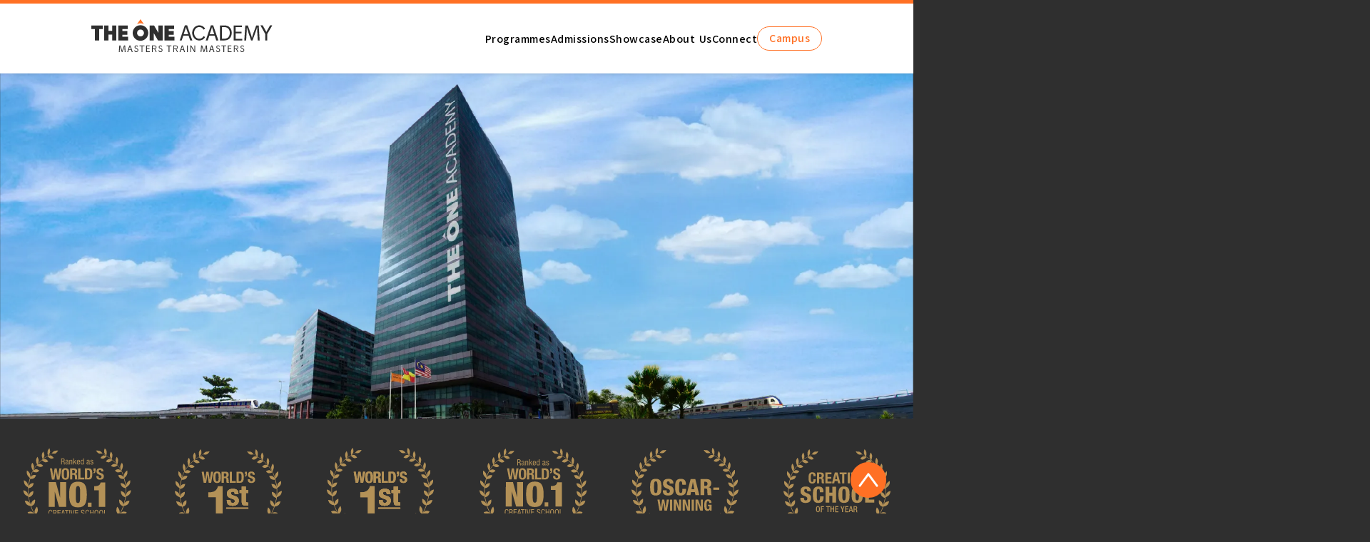

--- FILE ---
content_type: text/html; charset=UTF-8
request_url: https://theoneacademy.edu.my/about/
body_size: 312728
content:
<!DOCTYPE html>
<html lang="en">


<head>
    <meta charset="UTF-8">
    <meta http-equiv="X-UA-Compatible" content="IE=edge">
    <meta name="viewport" content="width=device-width, initial-scale=1.0">
    <meta name="keywords" content="About, Design School, Art College, Award-Winning School, World-Class, Leading Design College, The One Academy">
    <meta name="description" content="The One Academy is a higher education provider in art, design and digital technology, delivering creative education excellence with 'Just World-Class Results'!">
    <title>About | The One Academy</title>

    <link rel="stylesheet" href="../static/styles/about.css">
    <link rel="stylesheet" href="../static/styles/diploma.css">

    <script defer src="../static/about.js"></script>
    <script type="module" defer src="./localization/penang.js"></script>

    <link rel="stylesheet" href="/static/styles/main.css" />
<link rel="icon" type="image/x-icon" href="/static/styles/images/favicon.ico" />

<script type="module" defer src="/localization/penang.js"></script>
<script type="module" defer src="/static/main.js"></script>

<nav class="nav">
  <div class="container">
    <div class="flex-row">
      <div class="nav-left">
        <a class="logo sun-ex" href="/">
          <svg width="254" height="47" viewBox="0 0 254 47" fill="none" xmlns="http://www.w3.org/2000/svg">
<g id="Logo" clip-path="url(#clip0_2_2)">
<g id="empha">
<path id="Vector" d="M68.86 5.67999C70.57 5.67999 72.17 6.05999 73.62 6.72999L68.86 -0.0100098L64.1 6.72999C65.55 6.05999 67.16 5.67999 68.86 5.67999Z" fill=""/>
</g>
<g id="plain">
<path id="Vector_2" d="M68.86 8.34C62.84 8.34 57.95 13.22 57.95 19.25C57.95 25.28 62.83 30.16 68.86 30.16C74.89 30.16 79.77 25.27 79.77 19.25C79.77 13.23 74.89 8.34 68.86 8.34ZM68.93 24.08C66.26 24.08 64.1 21.92 64.1 19.25C64.1 16.58 66.26 14.42 68.93 14.42C71.6 14.42 73.75 16.58 73.75 19.25C73.75 21.92 71.59 24.08 68.93 24.08" fill=""/>
<path id="Vector_3" d="M5.12 13.86H0V8.70999H15.95V13.86H11.02V29.73H5.12V13.86Z" fill=""/>
<path id="Vector_4" d="M23.97 8.70999V16.28H29.17V8.70999H35.06V29.73H29.17V21.42L23.98 21.43V29.73H18.08V8.70999H23.97Z" fill=""/>
<path id="Vector_5" d="M50.61 21.67H43.55V24.57H51.51V29.71H37.66V8.69H51.08V13.86L43.55 13.85V16.53H50.61V21.67Z" fill=""/>
<path id="Vector_6" d="M115.52 21.67H108.45L108.46 24.57H116.42V29.71H102.56V8.69H115.98V13.85H108.46L108.45 16.53H115.52V21.67Z" fill=""/>
<path id="Vector_7" d="M128.85 23.06L126.66 29.71H123.84L131.01 8.59H134.3L141.51 29.71H138.59L136.33 23.06H128.84H128.85ZM135.78 20.93L133.71 14.85C133.24 13.47 132.92 12.22 132.61 10.99H132.55C132.23 12.24 131.89 13.53 131.48 14.81L129.41 20.92H135.77L135.78 20.93Z" fill=""/>
<path id="Vector_8" d="M165.37 23.06L163.18 29.71H160.35L167.53 8.59H170.82L178.03 29.71H175.11L172.85 23.06H165.36H165.37ZM172.3 20.93L170.23 14.85C169.76 13.47 169.45 12.22 169.14 10.99H169.07C168.76 12.24 168.41 13.53 168 14.81L165.93 20.92H172.3V20.93Z" fill=""/>
<path id="Vector_9" d="M210.45 19.86H202.24V27.47H211.4L211.39 29.76H199.52V8.64001H210.92V10.93H202.24V17.6H210.45V19.86Z" fill=""/>
<path id="Vector_10" d="M232.72 20.48C232.56 17.54 232.37 13.99 232.4 11.36H232.31C231.58 13.83 230.71 16.47 229.64 19.38L225.91 29.63H223.84L220.42 19.57C219.42 16.59 218.57 13.87 217.98 11.36H217.92C217.86 13.99 217.7 17.53 217.51 20.7L216.95 29.76H214.35L215.82 8.63H219.3L222.9 18.85C223.78 21.44 224.5 23.77 225.03 25.96H225.12C225.66 23.83 226.41 21.51 227.35 18.85L231.11 8.63H234.59L235.91 29.76H233.25L232.72 20.48V20.48Z" fill=""/>
<path id="Vector_11" d="M180.3 29.63V8.66H186.62C193.35 8.66 196.75 13.32 196.75 19.11C196.75 25.46 192.8 29.63 186.62 29.63H180.31H180.3ZM186.62 11.02H182.96V27.26H186.62C191.47 27.26 194.06 23.75 194.06 19.11C194.06 14.47 191.37 11.02 186.62 11.02Z" fill=""/>
<path id="Vector_12" d="M243.74 29.74V20.75L237.05 8.56H240.16L245.25 17.77H245.31L250.49 8.56H253.61L246.5 20.71V29.74H243.74Z" fill=""/>
<path id="Vector_13" d="M94.04 8.69V8.71V10.33V19.2L87.92 8.69H87.24H86.62H86.06H81.69V28.34V29.71V29.74H83.95H87.59V28.34V19.58L93.48 29.71H95.29H99.93V10.33V8.69H94.04Z" fill=""/>
<path id="Vector_14" d="M151.23 27.38C147.08 27.38 144 23.49 143.97 19.14C144 14.8 147.08 10.9 151.23 10.9C153.42 10.9 156.02 11.99 157.23 14.59L159.45 13.38C158.11 10.25 154.37 8.51001 151.11 8.51001C145.42 8.51001 141.37 13.88 141.28 19.14C141.37 24.4 145.41 29.77 151.11 29.77C154.36 29.77 158.11 28.03 159.45 24.9L157.23 23.69C156.02 26.29 153.42 27.38 151.23 27.38" fill=""/>
<path id="Vector_15" d="M46.56 41.94C46.49 40.66 46.41 39.13 46.42 37.99H46.38C46.07 39.06 45.69 40.22 45.23 41.47L43.61 45.91H42.71L41.23 41.55C40.8 40.26 40.43 39.08 40.17 37.99H40.14C40.11 39.13 40.04 40.67 39.96 42.04L39.72 45.96H38.59L39.23 36.81H40.74L42.3 41.24C42.68 42.37 42.99 43.37 43.22 44.32H43.26C43.49 43.4 43.82 42.39 44.22 41.24L45.85 36.81H47.36L47.93 45.96H46.78L46.55 41.94H46.56Z" fill=""/>
<path id="Vector_16" d="M52.47 43.08L51.52 45.96H50.3L53.41 36.81H54.84L57.96 45.96H56.7L55.72 43.08H52.47ZM55.47 42.16L54.57 39.53C54.37 38.93 54.23 38.39 54.09 37.86H54.06C53.92 38.4 53.77 38.96 53.6 39.52L52.7 42.17H55.46L55.47 42.16Z" fill=""/>
<path id="Vector_17" d="M64.7 38.59C64.34 37.96 63.9 37.59 63.12 37.59C62.34 37.59 61.6 38.17 61.6 39.01C61.6 39.8 62.41 40.16 63.03 40.44L63.64 40.71C64.83 41.23 65.84 41.83 65.84 43.28C65.84 44.88 64.55 46.11 62.96 46.11C61.49 46.11 60.4 45.16 60.11 43.74L61.11 43.46C61.24 44.39 61.96 45.16 62.94 45.16C63.92 45.16 64.82 44.41 64.82 43.38C64.82 42.35 63.98 41.95 63.13 41.56L62.57 41.32C61.5 40.83 60.58 40.29 60.58 38.98C60.58 37.56 61.78 36.65 63.14 36.65C64.16 36.65 65.02 37.17 65.51 38.07L64.7 38.59V38.59Z" fill=""/>
<path id="Vector_18" d="M70.39 37.81H67.61V36.81H74.39V37.81H71.59V45.96H70.4V37.81H70.39Z" fill=""/>
<path id="Vector_19" d="M81.5 41.66H77.94V44.96H81.91V45.95H76.76V36.8H81.7V37.79H77.94V40.68H81.5V41.66V41.66Z" fill=""/>
<path id="Vector_20" d="M90.37 45.96L88.28 41.89H86.08V45.96H85.1V36.78H88.62C90.22 36.78 91.34 37.75 91.34 39.33C91.34 40.67 90.53 41.55 89.34 41.79L91.52 45.95H90.37V45.96ZM88.53 37.66H86.08V41.02H88.53C89.6 41.02 90.36 40.47 90.36 39.34C90.36 38.21 89.6 37.65 88.53 37.65V37.66Z" fill=""/>
<path id="Vector_21" d="M98.59 38.59C98.23 37.96 97.79 37.59 97.01 37.59C96.23 37.59 95.49 38.17 95.49 39.01C95.49 39.8 96.3 40.16 96.92 40.44L97.53 40.71C98.72 41.23 99.73 41.83 99.73 43.28C99.73 44.88 98.44 46.11 96.85 46.11C95.38 46.11 94.29 45.16 94 43.74L95 43.46C95.13 44.39 95.85 45.16 96.83 45.16C97.81 45.16 98.71 44.41 98.71 43.38C98.71 42.35 97.87 41.95 97.02 41.56L96.46 41.32C95.39 40.83 94.47 40.29 94.47 38.98C94.47 37.56 95.67 36.65 97.03 36.65C98.05 36.65 98.91 37.17 99.4 38.07L98.59 38.59V38.59Z" fill=""/>
<path id="Vector_22" d="M108.24 37.81H105.46V36.81H112.24V37.81H109.44V45.96H108.24V37.81Z" fill=""/>
<path id="Vector_23" d="M120.18 45.96L118.09 41.89H115.89V45.96H114.91V36.78H118.43C120.03 36.78 121.15 37.75 121.15 39.33C121.15 40.67 120.34 41.55 119.15 41.79L121.33 45.95H120.18V45.96ZM118.34 37.66H115.89V41.02H118.34C119.41 41.02 120.17 40.47 120.17 39.34C120.17 38.21 119.41 37.65 118.34 37.65V37.66Z" fill=""/>
<path id="Vector_24" d="M125.84 43.08L124.89 45.96H123.67L126.78 36.81H128.21L131.33 45.96H130.07L129.09 43.08H125.84V43.08ZM128.84 42.16L127.94 39.53C127.74 38.93 127.6 38.39 127.46 37.86H127.43C127.29 38.4 127.14 38.96 126.97 39.52L126.07 42.17H128.83L128.84 42.16Z" fill=""/>
<path id="Vector_25" d="M135.21 36.8V45.95H134.03V36.8H135.21Z" fill=""/>
<path id="Vector_26" d="M138.63 45.96V36.81H139.92L142.85 41.44C143.53 42.51 144.06 43.48 144.49 44.41H144.52C144.41 43.17 144.38 42.06 144.38 40.64V36.81H145.49V45.96H144.3L141.39 41.31C140.75 40.29 140.14 39.25 139.68 38.25H139.64C139.71 39.42 139.74 40.52 139.74 42.04V45.95H138.63V45.96Z" fill=""/>
<path id="Vector_27" d="M161.15 41.94C161.08 40.66 161 39.13 161.01 37.99H160.97C160.66 39.06 160.28 40.22 159.82 41.47L158.2 45.91H157.3L155.82 41.55C155.39 40.26 155.02 39.08 154.76 37.99H154.73C154.7 39.13 154.63 40.67 154.55 42.04L154.31 45.96H153.18L153.82 36.81H155.33L156.89 41.24C157.27 42.37 157.58 43.37 157.81 44.32H157.85C158.08 43.4 158.41 42.39 158.81 41.24L160.44 36.81H161.95L162.52 45.96H161.37L161.14 41.94H161.15Z" fill=""/>
<path id="Vector_28" d="M167.06 43.08L166.11 45.96H164.89L168 36.81H169.43L172.55 45.96H171.29L170.31 43.08H167.06V43.08ZM170.06 42.16L169.16 39.53C168.96 38.93 168.82 38.39 168.68 37.86H168.65C168.51 38.4 168.36 38.96 168.19 39.52L167.29 42.17H170.05L170.06 42.16Z" fill=""/>
<path id="Vector_29" d="M179.29 38.59C178.93 37.96 178.49 37.59 177.71 37.59C176.93 37.59 176.19 38.17 176.19 39.01C176.19 39.8 177 40.16 177.62 40.44L178.23 40.71C179.42 41.23 180.43 41.83 180.43 43.28C180.43 44.88 179.14 46.11 177.55 46.11C176.08 46.11 174.99 45.16 174.7 43.74L175.7 43.46C175.83 44.39 176.55 45.16 177.53 45.16C178.51 45.16 179.41 44.41 179.41 43.38C179.41 42.35 178.57 41.95 177.72 41.56L177.16 41.32C176.09 40.83 175.17 40.29 175.17 38.98C175.17 37.56 176.37 36.65 177.73 36.65C178.75 36.65 179.61 37.17 180.1 38.07L179.29 38.59V38.59Z" fill=""/>
<path id="Vector_30" d="M184.98 37.81H182.2V36.81H188.98V37.81H186.18V45.96H184.99V37.81H184.98Z" fill=""/>
<path id="Vector_31" d="M196.09 41.66H192.53V44.96H196.5V45.95H191.35V36.8H196.29V37.79H192.53V40.68H196.09V41.66Z" fill=""/>
<path id="Vector_32" d="M204.96 45.96L202.87 41.89H200.67V45.96H199.69V36.78H203.21C204.81 36.78 205.93 37.75 205.93 39.33C205.93 40.67 205.12 41.55 203.93 41.79L206.11 45.95H204.96V45.96ZM203.12 37.66H200.67V41.02H203.12C204.19 41.02 204.95 40.47 204.95 39.34C204.95 38.21 204.19 37.65 203.12 37.65V37.66Z" fill=""/>
<path id="Vector_33" d="M213.19 38.59C212.83 37.96 212.39 37.59 211.61 37.59C210.83 37.59 210.09 38.17 210.09 39.01C210.09 39.8 210.9 40.16 211.52 40.44L212.13 40.71C213.32 41.23 214.33 41.83 214.33 43.28C214.33 44.88 213.04 46.11 211.45 46.11C209.98 46.11 208.89 45.16 208.6 43.74L209.59 43.46C209.72 44.39 210.44 45.16 211.42 45.16C212.4 45.16 213.3 44.41 213.3 43.38C213.3 42.35 212.46 41.95 211.61 41.56L211.05 41.32C209.98 40.83 209.06 40.29 209.06 38.98C209.06 37.56 210.26 36.65 211.62 36.65C212.64 36.65 213.5 37.17 213.99 38.07L213.18 38.59H213.19Z" fill=""/>
</g>
</g>
<defs>
<clipPath id="clip0_2_2">
<rect width="253.61" height="46.11" fill="white"/>
</clipPath>
</defs>
</svg>
        </a>

        <a class="logo pen-ex" href="/">
          <svg width="223" height="45" viewBox="0 0 223 45" fill="none" xmlns="http://www.w3.org/2000/svg">
<g id="penang-logo" clip-path="url(#clip0_1001_2)">
<g id="empha">
<path id="Vector" d="M60.38 4.97999C61.87 4.97999 63.28 5.30999 64.55 5.89999L60.38 -0.0100098L56.21 5.89999C57.48 5.30999 58.89 4.97999 60.38 4.97999Z" fill="#FB5105"/>
</g>
<g id="plain">
<path id="Vector_2" d="M60.38 7.32001C55.1 7.32001 50.81 11.6 50.81 16.89C50.81 22.18 55.09 26.46 60.38 26.46C65.67 26.46 69.95 22.18 69.95 16.89C69.95 11.6 65.67 7.32001 60.38 7.32001ZM60.44 21.12C58.1 21.12 56.21 19.22 56.21 16.89C56.21 14.55 58.1 12.66 60.44 12.66C62.78 12.66 64.67 14.56 64.67 16.89C64.67 19.22 62.78 21.12 60.44 21.12Z" fill="#1D1D1B"/>
<path id="Vector_3" d="M4.49 12.15H0V7.64001H13.98V12.15H9.66V26.07H4.49V12.15Z" fill="#1D1D1B"/>
<path id="Vector_4" d="M21.02 7.64001V14.28H25.57V7.64001H30.74V26.07H25.57V18.79H21.03V26.07H15.85V7.64001H21.02Z" fill="#1D1D1B"/>
<path id="Vector_5" d="M44.38 19H38.19V21.54H45.17V26.05H33.02V7.62H44.79V12.15H38.19V14.5H44.38V19Z" fill="#1D1D1B"/>
<path id="Vector_6" d="M101.29 19H95.1V21.54H102.09V26.05H89.93V7.62H101.7V12.15H95.1V14.5H101.3L101.29 19Z" fill="#1D1D1B"/>
<path id="Vector_7" d="M112.98 20.22L111.06 26.05H108.59L114.88 7.53003H117.77L124.1 26.05H121.54L119.56 20.22H113H112.98ZM119.05 18.35L117.24 13.02C116.83 11.81 116.55 10.71 116.28 9.64003H116.23C115.95 10.74 115.65 11.87 115.29 12.99L113.48 18.35H119.06H119.05Z" fill="#1D1D1B"/>
<path id="Vector_8" d="M145.01 20.22L143.09 26.05H140.61L146.91 7.53003H149.79L156.11 26.05H153.55L151.57 20.22H145H145.01ZM151.09 18.35L149.28 13.02C148.86 11.81 148.59 10.71 148.32 9.64003H148.26C147.99 10.74 147.68 11.87 147.33 12.99L145.51 18.35H151.09Z" fill="#1D1D1B"/>
<path id="Vector_9" d="M184.54 17.41H177.34V24.09H185.37V26.1H174.95V7.57001H184.96V9.58001H177.34V15.43H184.54V17.41Z" fill="#1D1D1B"/>
<path id="Vector_10" d="M204.07 17.96C203.93 15.38 203.77 12.27 203.79 9.97002H203.71C203.07 12.14 202.31 14.45 201.37 17L198.1 25.99H196.28L193.29 17.17C192.41 14.56 191.67 12.17 191.15 9.97002H191.1C191.05 12.28 190.9 15.38 190.74 18.16L190.25 26.11H187.97L189.26 7.58002H192.31L195.47 16.54C196.24 18.82 196.87 20.85 197.33 22.78H197.41C197.88 20.91 198.54 18.88 199.37 16.54L202.67 7.58002H205.72L206.88 26.11H204.54L204.07 17.97V17.96Z" fill="#1D1D1B"/>
<path id="Vector_11" d="M158.1 25.98V7.59003H163.64C169.54 7.59003 172.52 11.68 172.52 16.75C172.52 22.32 169.05 25.97 163.64 25.97H158.1V25.98ZM163.64 9.66003H160.43V23.9H163.64C167.89 23.9 170.16 20.82 170.16 16.75C170.16 12.68 167.8 9.65003 163.64 9.65003" fill="#1D1D1B"/>
<path id="Vector_12" d="M213.73 26.08V18.2L207.86 7.5H210.59L215.06 15.58H215.11L219.65 7.5H222.38L216.16 18.16V26.08H213.73Z" fill="#1D1D1B"/>
<path id="Vector_13" d="M82.46 7.62V7.64V9.06V16.84L77.09 7.62H76.5H75.95H75.46H71.63V24.85V26.05V26.08H73.62H76.8V24.85V17.17L81.97 26.05H83.56H87.63V9.06V7.62H82.46Z" fill="#1D1D1B"/>
<path id="Vector_14" d="M132.61 24.01C128.97 24.01 126.27 20.6 126.24 16.78C126.26 12.97 128.97 9.56001 132.61 9.56001C134.53 9.56001 136.81 10.52 137.87 12.79L139.81 11.73C138.64 8.98001 135.35 7.45001 132.5 7.46001C127.51 7.46001 123.96 12.17 123.88 16.78C123.96 21.39 127.5 26.1 132.5 26.1C135.35 26.1 138.64 24.57 139.81 21.82L137.87 20.76C136.81 23.04 134.53 24 132.61 24" fill="#1D1D1B"/>
<path id="Vector_15" d="M71.56 44.27V32.23H76.06C76.54 32.23 76.97 32.33 77.38 32.53C77.78 32.73 78.12 32.99 78.41 33.32C78.7 33.65 78.92 34.02 79.09 34.43C79.25 34.84 79.33 35.26 79.33 35.68C79.33 36.1 79.26 36.56 79.1 36.97C78.95 37.39 78.73 37.75 78.45 38.08C78.17 38.41 77.84 38.66 77.45 38.86C77.06 39.05 76.63 39.15 76.15 39.15H72.93V44.27H71.56ZM72.93 37.93H76.08C76.36 37.93 76.62 37.87 76.85 37.76C77.08 37.64 77.27 37.48 77.44 37.27C77.6 37.06 77.73 36.82 77.82 36.55C77.91 36.28 77.96 35.99 77.96 35.68C77.96 35.37 77.91 35.07 77.8 34.8C77.7 34.52 77.55 34.29 77.37 34.08C77.19 33.88 76.99 33.72 76.75 33.61C76.51 33.5 76.26 33.44 76 33.44H72.94V37.92L72.93 37.93Z" fill="#706F6F"/>
<path id="Vector_16" d="M83.42 32.19H90.24V33.49H84.85V37.56H90.1V38.87H84.85V42.96H90.24V44.27H83.42V32.19Z" fill="#706F6F"/>
<path id="Vector_17" d="M95.37 44.26V32.15H97.08L103.09 42.2L103.07 32.15H104.46V44.26H102.99L96.75 34.07L96.73 44.26H95.37Z" fill="#706F6F"/>
<path id="Vector_18" d="M123.87 44.26V32.15H125.57L131.59 42.2L131.57 32.15H132.96V44.26H131.49L125.25 34.07L125.22 44.26H123.87Z" fill="#706F6F"/>
<path id="Vector_19" d="M136.96 38.27V38.24C136.96 34.96 139.37 32.05 142.96 32.05C144.98 32.05 146.22 32.63 147.42 33.64L146.55 34.67C145.63 33.87 144.6 33.3 142.91 33.3C140.26 33.3 138.36 35.54 138.36 38.2V38.24C138.36 41.09 140.19 43.12 143.09 43.12C144.46 43.12 145.72 42.69 146.45 42.02V39.23H142.9V37.83H147.84V42.6C146.73 43.59 145.05 44.43 143.04 44.43C139.28 44.43 136.96 41.7 136.96 38.28" fill="#706F6F"/>
<path id="Vector_20" d="M112.1 40.46L110.78 44.25H109.23L113.35 32.17H115.24L119.36 44.28H117.69L116.4 40.47H112.11L112.1 40.46ZM116.07 39.24L114.27 33.9L112.42 39.24H116.07Z" fill="#706F6F"/>
</g>
</g>
<defs>
<clipPath id="clip0_1001_2">
<rect width="222.38" height="44.42" fill="white"/>
</clipPath>
</defs>
</svg>
        </a>
      </div>
      <div class="nav-right">
        <button class="mobile menu">
          <div class="burger">
            <div class="l1"></div>
            <div class="l2"></div>
            <div class="l3"></div>
          </div>
        </button>
        <!-- Ids needed for js query -->
        <a id="programmes"><li>Programmes</li></a>
        <a id="admissions"><li>Admissions</li></a>
        <a id="artworks"><li>Showcase</li></a>
        <a id="about-us"><li>About Us</li></a>
        <a id="connect"><li>Connect</li></a>
        <a id="campus-select"><button>Campus</button></a>

        <!-- showCampusModal -->
      </div>
    </div>

    <div class="navi-wrapper">
      <div class="navigation-map programmes">
        <div class="flex-col">
          <ul>
            <a href="/programmes/diploma/"><li>Diploma</li></a>

            <a href="/programmes/diploma/digital-animation">
              <li>Digital Animation</li>
            </a>

            <a class="sun-ex" href="/programmes/diploma/film-visual-effects">
              <li>Visual Effects</li>
            </a>

            <a href="/programmes/diploma/illustration"><li>Illustration</li></a>

            <a href="/programmes/diploma/digital-media-design">
              <li>Digital Media Design</li>
            </a>

            <a
              class="sun-ex"
              href="/programmes/diploma/visual-communication-design"
            >
              <li>Visual Communication Design</li>
            </a>

            <a
              class="pen-ex"
              href="/programmes/diploma/advertising-graphic-design"
            >
              <li>Advertising & Graphic Design</li>
            </a>

            <a href="/programmes/diploma/interior-design">
              <li>Interior Design</li>
            </a>

            <a
              class="sun-ex"
              href="/programmes/diploma/fashion-design-pattern-making"
            >
              <li>Fashion Design & Pattern Making</li>
            </a>

            <a class="sun-ex" href="/programmes/diploma/fine-arts"
              ><li>Fine Arts</li></a
            >
          </ul>

          <ul>
            <a href="/programmes/foundation/certificate-communication-design"
              ><li>Certificate</li></a
            >
          </ul>
        </div>

        <div class="flex-col">
          <ul>
            <a href="/programmes/degree/"><li>Degree</li></a>
            <a href="/programmes/degree/digital-media-design"
              ><li>BA (Hons) Digital Media Design</li></a
            >
            <a href="/programmes/degree/graphic-design"
              ><li>BA (Hons) Graphic Design: Advertising & Branding</li></a
            >
            <a href="/programmes/degree/interior-architecture-design"
              ><li>BA (Hons) Interior Architecture and Design</li></a
            >
          </ul>
          <ul>
            <a href="/programmes/foundation/"><li>Foundation</li></a>
            <a href="/programmes/foundation/foundation-communication-design"
              ><li>Communication Design</li></a
            >
            <a
              href="/programmes/foundation/foundation-interior-architecture-design"
              ><li>Interior Architecture Design</li></a
            >
          </ul>
        </div>

        <div class="flex-col">
          <!-- <ul>
						<a href="#"><li>Certificate</li></a>
					</ul> -->
          <ul>
            <a href="/programmes/partner-universities">
              <li>Partner Universities</li>
            </a>
          </ul>

          <ul class="sun-ex">
            <a target="_blank" href="https://esmod.edu.my">
              <li>ESMOD Kuala Lumpur</li>
            </a>
          </ul>
          <!--<ul class="sun-ex">
            <a target="_blank" href="https://digipen.toa.edu.my">
              <li>DigiPen The One Academy</li>
            </a>

            <a
              href="https://digipen.toa.edu.my/academics-diploma-in-game-design.php"
              ><li>Diploma in Game Design</li></a
            >
            <a
              href="https://digipen.toa.edu.my/academics-diploma-in-computer-science.php"
              ><li>Diploma in Computer Science</li></a
            >
          </ul>-->
        </div>
      </div>

      <div class="navigation-map admissions">
        <ul>
          <a href="/admission/"><li>How to Apply</li></a>
          <a href="/admission/domestic-student-guide"
            ><li>Domestic Student Guide</li></a
          >
          <a href="/admission/international-student-guide"
            ><li>International Student Guide</li></a
          >
        </ul>

        <div class="flex-col">
          <ul>
            <a href="/admission/intake"><li>Intakes</li></a>
          </ul>
          <ul>
            <a href="/admission/entry-requirement"
              ><li>Entry Requirements</li></a
            >
          </ul>
        </div>

        <div class="flex-col">
          <ul>
            <a href="/connect/enquiry?type=apply">
              <li>Online Application</li>
            </a>
          </ul>

          <ul>
            <a href="/admission/student-support"><li>Student Support</li></a>
          </ul>
        </div>
      </div>

      <div class="navigation-map artworks">
        <ul>
          <a href="/showcase/"><li>Student Showcase</li></a>
          <a href="/showcase/?major=DG"><li>Digital Animation</li></a>
          <a href="/showcase/?major=VFX"><li>Visual Effects</li></a>
          <a href="/showcase/?major=IL"><li>Illustration</li></a>
          <a href="/showcase/?major=DMD"><li>Digital Media Design</li></a>
          <a class="sun-ex" href="/showcase/?major=AD"
            ><li>Visual Communication Design</li></a
          >
          <a class="pen-ex" href="/showcase/?major=AD"
            ><li>Advertising & Graphic Design</li></a
          >
          <a href="/showcase/?major=ID"><li>Interior Design</li></a>
          <a href="/showcase/?major=FD"
            ><li>Fashion Design & Pattern Making</li></a
          >
          <a href="/showcase/?major=FA"><li>Fine Arts</li></a>
        </ul>

        <div class="flex-col">
          <ul>
            <a href="/showcase/student-transformation"
              ><li>Student Transformations</li></a
            >
          </ul>
          <ul>
            <a href="/showcase/student-awards"><li>Student Awards</li></a>
          </ul>
        </div>

        <ul>
          <a href="/showcase/graduate-success"><li>Graduates Success</li></a>
        </ul>
      </div>

      <div class="navigation-map about-us">
        <div class="flex-col">
          <ul>
            <a href="/about/"><li>Overview</li></a>
          </ul>
          <ul>
            <a href="/about/our-leaders"><li>Our Leaders</li></a>
          </ul>
        </div>

        <div class="flex-col">
          <ul>
            <a href="/about/our-campus" id="mod-nav-1"><li>Our Campus</li></a>
            <a href="/about/our-campus#sunway"><li>Bandar Sunway Campus</li></a>
            <a href="/about/our-campus#penang"><li>Penang Campus</li></a>
          </ul>
        </div>

        <div class="flex-col">
          <ul>
            <a href="/about/industry-recognition"
              ><li>Industry Recognitions</li></a
            >
          </ul>
          <ul>
            <a href="/about/industry-collaboration"
              ><li>Industry Collaborations</li></a
            >
          </ul>
        </div>
        <ul>
          <a href="/about/news"><li>News & Events</li></a>
        </ul>
      </div>

      <div class="navigation-map connect">
        <ul>
          <a href="/connect/enquire-now"><li>Enquire Now</li></a>
        </ul>
        <ul>
          <a href="/connect/location"><li>Location</li></a>
        </ul>

        <div class="flex-col">
          <ul>
            <a href="/connect/contact-us"><li>Contact Us</li></a>
          </ul>
        </div>

        <div class="flex-col">
          <ul>
            <a href="/connect/career"><li>Career with Us</li></a>
          </ul>
        </div>
      </div>

      <button class="mobile-only special" onclick="showCampusModal()">
        Campus
      </button>
    </div>
  </div>
</nav>

<div class="campus-modal modal">
  <div class="modal-content">
    <div class="flex-col gap-m relative">
      <button class="close-btn dark" style="width: 25px; height: 25px">
        <p class="left"></p>
        <p class="right"></p>
      </button>
      <img
        class="self-center"
        style="width: 15%"
        src="/static/styles/images/SVG/landmark.svg"
        alt=""
      />
      <h2
        style="font-size: var(--fontSizeMedium); color: var(--bgTheme)"
        class="self-center"
      >
        Location:
        <span
          id="current-location"
          style="font-size: var(--fontSizeOK); color: var(--bgLogo)"
        >
          Main Campus</span
        >
      </h2>
      <p class="text-center">
        Please select the campus you would like to visit
      </p>

      <div class="flex-col gap-s">
        <a class="btn" href="/?location=sunway"><button>Main Campus</button></a>
        <a class="btn" href="/?location=penang"
          ><button>Penang Campus</button></a
        >
      </div>
    </div>

    <!-- <p style="margin-top: 1rem" class="note">Currently visiting: Main Campus</p> -->
  </div>
</div>

<!-- Google Tag Manager -->
<script>
	(function (w, d, s, l, i) {
		w[l] = w[l] || [];
		w[l].push({ "gtm.start": new Date().getTime(), event: "gtm.js" });
		var f = d.getElementsByTagName(s)[0],
			j = d.createElement(s),
			dl = l != "dataLayer" ? "&l=" + l : "";
		j.async = true;
		j.src = "https://www.googletagmanager.com/gtm.js?id=" + i + dl;
		f.parentNode.insertBefore(j, f);
	})(window, document, "script", "dataLayer", "GTM-KSP2V3D");
</script>
<!-- End Google Tag Manager -->
<!-- Google Tag Manager (noscript) -->
<noscript
	><iframe
		src="https://www.googletagmanager.com/ns.html?id=GTM-KSP2V3D"
		height="0"
		width="0"
		style="display: none; visibility: hidden"
	></iframe
></noscript>
<!-- End Google Tag Manager (noscript) -->

</head>

<body>
    <narrow>
        <section class="hero-bg">
            <picture class="full-bg-img img-penang">
                <source media="(max-width: 810px)" srcset="../static/styles/images/about/about-hero-mobile.webp" />
                <img alt="hero-bg" src="../static/styles/images/about/about-hero.webp" />
            </picture>
            <div class="initial">
                <div class="awards">
                    <div class="flex-row">
                        <!-- Include the awards Svg here -->
                        <svg width="200" height="200" viewBox="0 0 200 200" fill="none" xmlns="http://www.w3.org/2000/svg">
<g clip-path="url(#clip0_5_1151)">
<path d="M15.05 151.55H17.91C18.2125 151.52 18.518 151.556 18.8049 151.657C19.0919 151.758 19.3532 151.92 19.5706 152.133C19.7879 152.345 19.956 152.603 20.0631 152.888C20.1701 153.172 20.2134 153.477 20.19 153.78C20.2554 154.253 20.1545 154.734 19.9046 155.141C19.6547 155.547 19.2714 155.855 18.82 156.01C19.1733 156.059 19.4966 156.235 19.7287 156.506C19.9608 156.777 20.0858 157.123 20.08 157.48L20.15 159C20.2 160 20.36 160.23 20.62 160.39H19.3C19.1003 159.993 19.0007 159.554 19.01 159.11L18.93 157.73C18.85 156.52 18.18 156.44 17.62 156.44H16.18V160.39H15.09L15.05 151.55ZM16.14 155.55H17.18C17.82 155.55 19 155.55 19 153.83C19 152.96 18.42 152.42 17.4 152.42H16.18L16.14 155.55Z" fill=""/>
<path d="M23.53 153.59C25.45 153.59 25.92 155.22 25.92 157.09C25.92 158.96 25.44 160.59 23.53 160.59C21.62 160.59 21.13 158.97 21.13 157.09C21.13 155.21 21.61 153.59 23.53 153.59ZM24.83 157.09C24.83 155.65 24.62 154.41 23.5 154.41C22.38 154.41 22.18 155.7 22.18 157.09C22.18 158.48 22.39 159.77 23.46 159.77C24.53 159.77 24.83 158.53 24.83 157.09Z" fill=""/>
<path d="M29.04 153.59C30.96 153.59 31.44 155.22 31.44 157.09C31.44 158.96 30.95 160.59 29.04 160.59C27.13 160.59 26.64 158.97 26.64 157.09C26.64 155.21 27.18 153.59 29.04 153.59ZM30.34 157.09C30.34 155.65 30.13 154.41 29.02 154.41C27.91 154.41 27.74 155.65 27.74 157.09C27.74 158.53 27.95 159.77 29.02 159.77C30.09 159.77 30.34 158.53 30.34 157.09Z" fill=""/>
<path d="M37.45 160.42H36.23L34.38 157.13L33.52 158.13V160.38H32.52V151.51H33.52V156.79L35.85 153.72H37.07L35.07 156.23L37.45 160.42Z" fill=""/>
<path d="M38.05 151.55H39.05V152.75H38.05V151.55ZM38.05 153.76H39.05V160.42H38.05V153.76Z" fill=""/>
<path d="M41.4 157.22C41.4 158.22 41.4 159.77 42.67 159.77C43.67 159.77 43.8 158.77 43.8 158.23H44.8C44.8134 158.533 44.7656 158.836 44.6593 159.121C44.553 159.405 44.3905 159.666 44.1814 159.886C43.9723 160.106 43.721 160.282 43.4424 160.403C43.1638 160.524 42.8637 160.588 42.56 160.59C40.94 160.59 40.25 159.46 40.25 157.18C40.25 155.52 40.57 153.59 42.62 153.59C44.67 153.59 44.85 155.37 44.85 156.79V157.22H41.4ZM43.8 156.4V156.04C43.8 155.29 43.57 154.41 42.65 154.41C41.56 154.41 41.43 155.75 41.43 156.15V156.4H43.8Z" fill=""/>
<path d="M48.89 155.7C48.89 154.86 48.67 154.4 47.89 154.4C47.7521 154.389 47.6134 154.407 47.4827 154.452C47.352 154.497 47.2321 154.569 47.1306 154.663C47.0291 154.757 46.9482 154.871 46.893 154.998C46.8378 155.125 46.8096 155.262 46.81 155.4C46.81 156.18 47.63 156.33 48.45 156.6C49.27 156.87 50.08 157.16 50.08 158.48C50.0921 158.762 50.0442 159.044 49.9395 159.307C49.8348 159.569 49.6756 159.807 49.4725 160.003C49.2693 160.2 49.0268 160.351 48.7609 160.447C48.495 160.543 48.2118 160.581 47.93 160.56C47.6118 160.611 47.286 160.585 46.9803 160.483C46.6746 160.381 46.398 160.207 46.1741 159.975C45.9502 159.743 45.7857 159.461 45.6944 159.152C45.6031 158.843 45.5879 158.516 45.65 158.2H46.65C46.65 159.01 46.87 159.74 47.89 159.74C48.0391 159.757 48.1902 159.741 48.3321 159.692C48.4739 159.643 48.603 159.563 48.7096 159.457C48.8162 159.351 48.8977 159.223 48.948 159.082C48.9982 158.94 49.016 158.789 49 158.64C49 157.74 48.18 157.56 47.37 157.29C46.56 157.02 45.73 156.78 45.73 155.4C45.7319 155.134 45.7903 154.872 45.9014 154.631C46.0124 154.39 46.1736 154.175 46.3742 154.001C46.5748 153.827 46.8101 153.698 47.0646 153.621C47.3191 153.545 47.5868 153.524 47.85 153.56C49.79 153.56 49.85 154.9 49.85 155.68L48.89 155.7Z" fill=""/>
<path d="M58.32 154.01C58.32 153.08 57.92 152.27 56.84 152.27C55.33 152.27 55.13 153.94 55.13 155.99C55.13 158.04 55.33 159.7 56.84 159.7C58.35 159.7 58.47 157.89 58.47 156.7H56.72V155.8H59.46V160.41H58.64V159.21C58.507 159.611 58.2506 159.959 57.9075 160.205C57.5644 160.451 57.1522 160.582 56.73 160.58C54.42 160.58 54.01 158.36 54.01 155.98C54.01 153.6 54.42 151.37 56.86 151.37C57.2123 151.341 57.5666 151.389 57.8983 151.511C58.23 151.633 58.531 151.826 58.7805 152.077C59.0299 152.327 59.2217 152.629 59.3426 152.961C59.4634 153.293 59.5103 153.648 59.48 154L58.32 154.01Z" fill=""/>
<path d="M60.8 151.55H61.8V160.42H60.8V151.55Z" fill=""/>
<path d="M65.35 153.59C67.27 153.59 67.75 155.22 67.75 157.09C67.75 158.96 67.26 160.59 65.35 160.59C63.44 160.59 62.95 158.97 62.95 157.09C62.95 155.21 63.44 153.59 65.35 153.59ZM66.65 157.09C66.65 155.65 66.44 154.41 65.32 154.41C64.2 154.41 64.05 155.65 64.05 157.09C64.05 158.53 64.26 159.77 65.32 159.77C66.38 159.77 66.65 158.53 66.65 157.09Z" fill=""/>
<path d="M68.79 151.55H69.79V154.55C69.9282 154.262 70.1475 154.02 70.4211 153.855C70.6947 153.69 71.0106 153.608 71.33 153.62C73.13 153.62 73.33 155.73 73.33 157.12C73.33 159 72.7 160.62 71.16 160.62C70.8454 160.625 70.5371 160.532 70.2787 160.352C70.0203 160.173 69.8248 159.917 69.72 159.62V160.44H68.72L68.79 151.55ZM71.11 159.7C72.11 159.7 72.33 158.61 72.33 157.09C72.33 155.57 72.08 154.48 71.11 154.48C69.99 154.48 69.77 155.8 69.77 157.09C69.77 158.38 69.99 159.7 71.11 159.7Z" fill=""/>
<path d="M74.38 155.78C74.38 154.26 75.02 153.59 76.61 153.59C78.61 153.59 78.61 154.81 78.61 155.5V159.22C78.61 159.49 78.61 159.75 78.93 159.75C79.0165 159.759 79.1036 159.742 79.18 159.7V160.44C78.9783 160.474 78.7745 160.494 78.57 160.5C78.17 160.5 77.67 160.5 77.62 159.65C77.4587 159.934 77.2263 160.17 76.9458 160.337C76.6652 160.503 76.3462 160.594 76.02 160.6C74.78 160.6 74.21 159.86 74.21 158.67C74.1667 158.265 74.2686 157.858 74.4975 157.521C74.7264 157.184 75.0675 156.939 75.46 156.83L76.86 156.41C77.62 156.17 77.62 155.96 77.62 155.41C77.62 154.86 77.25 154.41 76.55 154.41C76.3858 154.408 76.2232 154.442 76.0734 154.509C75.9235 154.576 75.7898 154.675 75.6816 154.798C75.5733 154.922 75.493 155.067 75.4462 155.224C75.3993 155.382 75.3869 155.547 75.41 155.71V155.78H74.38ZM77.59 156.78C77.21 157.19 76.29 157.28 75.82 157.57C75.6357 157.67 75.4874 157.824 75.3959 158.013C75.3044 158.201 75.2743 158.414 75.31 158.62C75.31 159.29 75.54 159.76 76.25 159.76C76.5913 159.758 76.9192 159.627 77.1678 159.393C77.4164 159.16 77.5673 158.84 77.59 158.5V156.78Z" fill=""/>
<path d="M80.11 151.55H81.11V160.42H80.11V151.55Z" fill=""/>
<path d="M89.37 153.85C89.37 152.92 89.03 152.27 87.99 152.27C87.7939 152.247 87.5951 152.268 87.4082 152.331C87.2213 152.395 87.051 152.5 86.9099 152.638C86.7689 152.776 86.6606 152.944 86.5931 153.13C86.5256 153.315 86.5006 153.514 86.52 153.71C86.52 156.21 90.71 154.71 90.71 157.96C90.7326 158.323 90.6757 158.686 90.5431 159.024C90.4105 159.362 90.2056 159.667 89.9426 159.918C89.6796 160.168 89.3649 160.359 89.0207 160.475C88.6765 160.591 88.3111 160.63 87.95 160.59C85.88 160.59 85.27 159.53 85.27 157.64H86.36C86.36 158.64 86.42 159.7 88.02 159.7C88.2267 159.707 88.4327 159.671 88.6249 159.595C88.817 159.518 88.991 159.402 89.1359 159.254C89.2808 159.107 89.3933 158.93 89.4663 158.737C89.5393 158.543 89.5712 158.337 89.56 158.13C89.56 155.63 85.38 157.08 85.38 153.83C85.3585 153.491 85.412 153.15 85.5366 152.834C85.6612 152.517 85.8539 152.232 86.1011 151.998C86.3482 151.765 86.6437 151.588 86.9667 151.481C87.2897 151.374 87.6322 151.34 87.97 151.38C88.3064 151.332 88.6492 151.363 88.9717 151.47C89.2942 151.577 89.5876 151.757 89.8288 151.996C90.07 152.236 90.2525 152.527 90.362 152.849C90.4715 153.171 90.5051 153.513 90.46 153.85H89.37Z" fill=""/>
<path d="M94.94 155.79C94.94 155.14 94.68 154.41 93.94 154.41C93.2 154.41 92.63 154.73 92.63 157.17C92.63 158.04 92.63 159.77 93.9 159.77C94.79 159.77 94.99 158.83 94.99 158.11H95.99C96.0249 158.419 95.9948 158.732 95.9016 159.029C95.8084 159.325 95.6543 159.599 95.449 159.833C95.2437 160.066 94.9918 160.254 94.7096 160.385C94.4273 160.515 94.1209 160.585 93.81 160.59C92.18 160.59 91.5 159.46 91.5 157.18C91.5 155.52 91.82 153.59 93.87 153.59C94.1603 153.571 94.4511 153.616 94.7224 153.721C94.9937 153.826 95.2388 153.989 95.4406 154.198C95.6424 154.407 95.7962 154.658 95.8911 154.933C95.9859 155.208 96.0197 155.501 95.99 155.79H94.94Z" fill=""/>
<path d="M97.07 151.55H98.07V154.55C98.243 154.276 98.4799 154.049 98.7604 153.887C99.0408 153.725 99.3564 153.633 99.68 153.62C101.39 153.62 101.39 154.95 101.39 155.73V160.45H100.39V155.86C100.39 155.35 100.39 154.51 99.39 154.51C99.2138 154.507 99.0388 154.54 98.8759 154.608C98.713 154.675 98.5656 154.775 98.4428 154.901C98.3201 155.028 98.2245 155.178 98.1621 155.343C98.0997 155.508 98.0718 155.684 98.08 155.86V160.45H97.08L97.07 151.55Z" fill=""/>
<path d="M104.89 153.59C106.81 153.59 107.29 155.22 107.29 157.09C107.29 158.96 106.8 160.59 104.89 160.59C102.98 160.59 102.49 158.97 102.49 157.09C102.49 155.21 102.98 153.59 104.89 153.59ZM106.19 157.09C106.19 155.65 105.98 154.41 104.86 154.41C103.74 154.41 103.58 155.65 103.58 157.09C103.58 158.53 103.8 159.77 104.86 159.77C105.92 159.77 106.18 158.53 106.18 157.09H106.19Z" fill=""/>
<path d="M110.4 153.59C112.33 153.59 112.8 155.22 112.8 157.09C112.8 158.96 112.31 160.59 110.4 160.59C108.49 160.59 108 158.97 108 157.09C108 155.21 108.49 153.59 110.4 153.59ZM111.71 157.09C111.71 155.65 111.49 154.41 110.38 154.41C109.27 154.41 109.1 155.65 109.1 157.09C109.1 158.53 109.31 159.77 110.38 159.77C111.45 159.77 111.71 158.53 111.71 157.09Z" fill=""/>
<path d="M113.9 151.55H114.95V160.42H113.9V151.55Z" fill=""/>
<path d="M119.39 151.55H122.26C122.562 151.521 122.866 151.559 123.152 151.661C123.437 151.762 123.698 151.925 123.914 152.137C124.13 152.349 124.297 152.607 124.404 152.89C124.51 153.174 124.553 153.478 124.53 153.78C124.598 154.252 124.499 154.733 124.251 155.14C124.003 155.547 123.621 155.854 123.17 156.01C123.522 156.059 123.845 156.236 124.075 156.507C124.306 156.778 124.428 157.124 124.42 157.48L124.5 159C124.55 160 124.71 160.23 124.97 160.39H123.65C123.451 159.993 123.349 159.554 123.35 159.11L123.28 157.73C123.19 156.52 122.52 156.44 121.96 156.44H120.49V160.39H119.39V151.55ZM120.49 155.55H121.57C122.21 155.55 123.39 155.55 123.39 153.83C123.39 152.96 122.81 152.42 121.79 152.42H120.49V155.55Z" fill=""/>
<path d="M125.64 155.78C125.64 154.26 126.28 153.59 127.87 153.59C129.87 153.59 129.87 154.81 129.87 155.5V159.22C129.87 159.49 129.87 159.75 130.19 159.75C130.278 159.756 130.365 159.735 130.44 159.69V160.43C130.238 160.464 130.035 160.484 129.83 160.49C129.43 160.49 128.94 160.49 128.89 159.64C128.729 159.924 128.496 160.16 128.216 160.327C127.935 160.493 127.616 160.584 127.29 160.59C126.05 160.59 125.48 159.85 125.48 158.66C125.437 158.255 125.539 157.848 125.768 157.511C125.996 157.174 126.338 156.929 126.73 156.82L128.13 156.4C128.89 156.16 128.89 155.95 128.89 155.4C128.89 154.85 128.52 154.4 127.82 154.4C127.656 154.398 127.493 154.432 127.343 154.499C127.193 154.566 127.06 154.665 126.952 154.788C126.843 154.912 126.763 155.057 126.716 155.214C126.669 155.372 126.657 155.537 126.68 155.7V155.77L125.64 155.78ZM128.86 156.78C128.47 157.19 127.55 157.28 127.08 157.57C126.896 157.67 126.747 157.824 126.656 158.013C126.564 158.201 126.534 158.414 126.57 158.62C126.57 159.29 126.81 159.76 127.51 159.76C127.852 159.758 128.181 159.628 128.432 159.394C128.682 159.161 128.835 158.841 128.86 158.5V156.78Z" fill=""/>
<path d="M131.31 153.76H132.31V154.55C132.458 154.247 132.688 153.992 132.975 153.815C133.262 153.638 133.593 153.546 133.93 153.55C135.68 153.55 135.68 154.88 135.68 155.66V160.38H134.68V155.79C134.68 155.28 134.68 154.44 133.68 154.44C133.504 154.437 133.329 154.47 133.166 154.538C133.003 154.605 132.856 154.705 132.733 154.832C132.61 154.958 132.515 155.108 132.452 155.273C132.39 155.438 132.362 155.614 132.37 155.79V160.38H131.32L131.31 153.76Z" fill=""/>
<path d="M142.03 160.42H140.81L138.96 157.13L138.11 158.13V160.38H137.06V151.51H138.11V156.79L140.44 153.72H141.66L139.66 156.23L142.03 160.42Z" fill=""/>
<path d="M142.64 151.55H143.64V152.75H142.64V151.55ZM142.64 153.76H143.64V160.42H142.64V153.76Z" fill=""/>
<path d="M145.11 153.76H146.11V154.55C146.257 154.249 146.486 153.995 146.771 153.818C147.056 153.641 147.385 153.548 147.72 153.55C149.47 153.55 149.47 154.88 149.47 155.66V160.38H148.47V155.79C148.47 155.28 148.47 154.44 147.47 154.44C147.293 154.436 147.117 154.468 146.953 154.535C146.789 154.601 146.64 154.701 146.516 154.828C146.392 154.954 146.296 155.105 146.233 155.271C146.17 155.436 146.142 155.613 146.15 155.79V160.38H145.15L145.11 153.76Z" fill=""/>
<path d="M155.24 160C155.24 162 154.32 162.7 152.98 162.7C152.728 162.737 152.47 162.722 152.223 162.658C151.976 162.594 151.745 162.482 151.542 162.327C151.339 162.173 151.169 161.979 151.041 161.758C150.914 161.537 150.832 161.293 150.8 161.04H151.8C151.8 161.65 152.32 161.89 152.87 161.89C154.21 161.89 154.16 160.89 154.16 160.39V159.53C154.025 159.809 153.811 160.042 153.544 160.201C153.277 160.359 152.97 160.435 152.66 160.42C150.73 160.42 150.6 157.97 150.6 157.09C150.6 155.29 151.09 153.59 152.77 153.59C153.085 153.583 153.394 153.676 153.653 153.856C153.911 154.035 154.106 154.292 154.21 154.59V153.74H155.21L155.24 160ZM151.7 157.09C151.7 158.17 151.87 159.53 152.91 159.53C153.95 159.53 154.26 158.46 154.26 157.09C154.26 155.72 154.04 154.48 152.92 154.48C151.95 154.48 151.7 155.5 151.7 157.09Z" fill=""/>
<path d="M159.46 155.7C159.46 154.86 159.24 154.4 158.46 154.4C158.322 154.389 158.183 154.407 158.053 154.452C157.922 154.497 157.802 154.569 157.701 154.663C157.599 154.757 157.518 154.871 157.463 154.998C157.408 155.125 157.38 155.262 157.38 155.4C157.38 156.18 158.2 156.33 159.02 156.6C159.84 156.87 160.65 157.16 160.65 158.48C160.662 158.762 160.614 159.044 160.51 159.307C160.405 159.569 160.246 159.807 160.042 160.003C159.839 160.2 159.597 160.351 159.331 160.447C159.065 160.543 158.782 160.581 158.5 160.56C158.182 160.611 157.856 160.585 157.55 160.483C157.245 160.381 156.968 160.207 156.744 159.975C156.52 159.743 156.356 159.461 156.264 159.152C156.173 158.843 156.158 158.516 156.22 158.2H157.22C157.22 159.01 157.44 159.74 158.46 159.74C158.609 159.757 158.76 159.741 158.902 159.692C159.044 159.643 159.173 159.563 159.28 159.457C159.386 159.351 159.468 159.223 159.518 159.082C159.568 158.94 159.586 158.789 159.57 158.64C159.57 157.74 158.75 157.56 157.94 157.29C157.13 157.02 156.3 156.78 156.3 155.4C156.302 155.134 156.36 154.872 156.471 154.631C156.582 154.39 156.744 154.175 156.944 154.001C157.145 153.827 157.38 153.698 157.635 153.621C157.889 153.545 158.157 153.524 158.42 153.56C160.36 153.56 160.42 154.9 160.42 155.68L159.46 155.7Z" fill=""/>
<path d="M169.4 160.42H164.48C164.505 159.716 164.689 159.026 165.018 158.403C165.347 157.779 165.813 157.238 166.38 156.82L167.1 156.21C167.452 155.98 167.742 155.667 167.946 155.3C168.15 154.932 168.261 154.52 168.27 154.1C168.27 153.34 167.93 152.52 166.99 152.52C165.64 152.52 165.6 153.93 165.6 154.42H164.51C164.51 152.76 165.2 151.63 167 151.63C167.316 151.603 167.634 151.645 167.932 151.753C168.23 151.861 168.501 152.033 168.725 152.257C168.95 152.481 169.123 152.751 169.233 153.049C169.343 153.346 169.386 153.664 169.36 153.98C169.361 154.551 169.221 155.114 168.952 155.618C168.684 156.122 168.295 156.552 167.82 156.87L166.58 157.95C166.091 158.327 165.74 158.854 165.58 159.45H169.36L169.4 160.42Z" fill=""/>
<path d="M170.39 156.15C170.39 154.21 170.53 151.63 172.9 151.63C175.27 151.63 175.41 153.99 175.41 156.15C175.41 158.01 175.27 160.59 172.9 160.59C170.53 160.59 170.39 158.23 170.39 156.15ZM172.9 159.77C174.24 159.77 174.32 158 174.32 156.15C174.32 154.3 174.24 152.45 172.9 152.45C171.56 152.45 171.49 154.21 171.49 156.15C171.49 158.09 171.56 159.77 172.9 159.77Z" fill=""/>
<path d="M181.32 160.42H176.4C176.425 159.716 176.609 159.026 176.938 158.403C177.267 157.779 177.733 157.238 178.3 156.82L179.02 156.21C179.37 155.979 179.658 155.666 179.86 155.298C180.062 154.93 180.172 154.519 180.18 154.1C180.18 153.34 179.85 152.52 178.9 152.52C177.55 152.52 177.51 153.93 177.51 154.42H176.42C176.42 152.76 177.11 151.63 178.91 151.63C179.226 151.603 179.544 151.645 179.842 151.753C180.14 151.861 180.411 152.033 180.635 152.257C180.86 152.481 181.033 152.751 181.143 153.049C181.253 153.346 181.296 153.664 181.27 153.98C181.271 154.551 181.131 155.114 180.862 155.618C180.594 156.122 180.205 156.552 179.73 156.87L178.49 157.95C178.015 158.33 177.681 158.858 177.54 159.45H181.31L181.32 160.42Z" fill=""/>
<path d="M185.39 151.63H186.39V157.4H187.39V158.3H186.39V160.42H185.39V158.3H182.18V157.3L185.39 151.63ZM183.18 157.4H185.41V153.34L183.18 157.4Z" fill=""/>
<path d="M89.29 129.31C84.73 126.09 80.89 126.09 73.83 124.54C73.73 123.22 74.12 119.81 72.68 117.06C71.4877 115.079 69.5674 113.643 67.33 113.06C67.33 113.06 67.21 118.06 69.33 120.97C70.2692 122.263 71.3987 123.406 72.68 124.36C69.0301 123.431 65.4617 122.207 62.01 120.7C62.28 119.52 63.9 116.81 63.31 113.7C62.744 111.419 61.4046 109.404 59.52 108C59.52 108 58.05 112.39 59.19 115.82C59.6634 117.496 60.3667 119.098 61.28 120.58C57.9158 118.682 54.7237 116.493 51.74 114.04C52.16 112.97 53.84 110.73 53.74 107.64C53.4859 105.3 52.4706 103.107 50.85 101.4C50.85 101.4 48.85 105.3 49.42 108.82C49.7066 110.485 50.218 112.103 50.94 113.63C47.8546 110.354 44.9789 106.888 42.33 103.25C43.02 102.47 45.1 100.94 45.82 98.15C46.63 95.03 44.88 91.47 44.88 91.47C44.88 91.47 41.94 94.13 41.54 97.47C41.312 98.7936 41.312 100.146 41.54 101.47C40.48 99.56 37.22 93.01 36.66 90.68C38.4262 90.2118 39.979 89.1531 41.06 87.68C42.67 85.22 42.06 81.37 42.06 81.37C42.06 81.37 38.61 82.57 37.34 85.37C36.7223 86.4793 36.3282 87.699 36.18 88.96C35.62 86.53 33.72 80.7 33.49 78.26C35.2277 77.8045 36.795 76.8523 38 75.52C39.9 73.52 39.83 69.67 39.83 69.67C39.83 69.67 36.33 70.11 34.68 72.57C34.0041 73.8144 33.5538 75.1686 33.35 76.57C33.18 73.94 32.69 68.01 32.85 65.44C34.5724 65.3511 36.2278 64.7447 37.6 63.7C39.74 62.15 40.22 58.48 40.22 58.48C40.22 58.48 36.75 58.18 34.8 60.2C33.9811 61.2434 33.3639 62.4303 32.98 63.7C33.21 61.13 34.84 54.94 35.35 52.51C36.9948 52.761 38.677 52.5137 40.18 51.8C42.48 50.75 43.46 47.33 43.46 47.33C43.46 47.33 40.13 46.33 37.94 47.87C37.0055 48.6924 36.2381 49.6872 35.68 50.8C36.408 47.7419 37.4885 44.7788 38.9 41.97C40.3247 42.9172 41.9992 43.4185 43.71 43.41C46.11 43.41 47.95 40.73 47.95 40.73C47.95 40.73 45.16 38.54 42.74 39.05C41.4649 39.4852 40.3103 40.2149 39.37 41.18C40.06 40.1 42.25 36.46 42.97 35.52C43.4545 34.7943 43.9752 34.0934 44.53 33.42C45.772 34.599 47.3153 35.4122 48.99 35.77C51.32 36.24 53.49 34.08 53.49 34.08C53.49 34.08 51.09 31.4 48.66 31.39C47.4124 31.5439 46.2194 31.993 45.18 32.7C47.2861 30.3862 49.5338 28.2054 51.91 26.17C52.9869 27.4899 54.4049 28.4894 56.01 29.06C58.25 29.83 60.69 27.97 60.69 27.97C60.69 27.97 58.69 24.97 56.26 24.67C55.0363 24.6508 53.8259 24.9251 52.73 25.47C54.909 23.6738 57.2262 22.0521 59.66 20.62C60.7019 22.0475 62.1073 23.1698 63.73 23.87C65.93 24.8 68.34 23.17 68.34 23.17C68.34 23.17 66.39 20.17 64.02 19.61C62.6779 19.5037 61.3306 19.734 60.1 20.28C61.53 19.15 64.7 17.37 65.74 16.74C66.24 16.93 69.8 17.46 71.14 16.63C72.5749 15.5802 73.774 14.2414 74.66 12.7C72.8503 12.6898 71.0443 12.864 69.27 13.22C67.7868 14.0142 66.5279 15.1699 65.61 16.58C64.77 17.07 61.85 18.58 60.71 19.44C61.7131 18.376 62.4919 17.1211 63 15.75C63.73 13.06 62.34 9.59998 62.34 9.59998C60.9277 10.7014 59.973 12.2865 59.66 14.05C59.4152 15.9863 59.5996 17.9529 60.2 19.81C59.2 20.54 56.91 21.63 53.57 24.17C54.3401 23.0009 54.8861 21.6987 55.18 20.33C55.53 17.46 53.68 14.23 53.68 14.23C52.4221 15.6261 51.684 17.4131 51.59 19.29C51.6121 21.1879 52.0275 23.0607 52.81 24.79C50.1888 26.8934 47.7409 29.2042 45.49 31.7C46.2779 30.4799 46.8308 29.1233 47.12 27.7C47.44 24.83 45.56 21.62 45.56 21.62C44.3291 23.033 43.6228 24.8271 43.56 26.7C43.5972 28.6705 44.0648 30.6091 44.93 32.38C44.1299 33.2596 43.3851 34.1881 42.7 35.16C42.24 35.73 40.28 38.97 39.84 39.62C40.3451 38.3436 40.6324 36.9915 40.69 35.62C40.58 32.62 38.23 29.8 38.23 29.8C37.2053 31.47 36.759 33.431 36.96 35.38C37.2583 37.2834 37.9681 39.099 39.04 40.7C37.4385 43.5037 36.1763 46.488 35.28 49.59C35.3871 48.1736 35.2689 46.7493 34.93 45.37C34.0746 43.4265 32.639 41.7953 30.82 40.7C30.82 40.7 29.94 44.17 31.26 46.78C32.0923 48.524 33.3385 50.0379 34.89 51.19C34.31 53.58 32.63 59.73 32.32 62.28C32.2229 60.9469 31.9053 59.6391 31.38 58.41C30.2674 56.6015 28.581 55.2179 26.59 54.48C26.59 54.48 26.23 58.19 27.92 60.55C29.0046 62.1034 30.472 63.3503 32.18 64.17C31.97 66.54 32.37 72.26 32.44 74.7C32.1596 73.5345 31.6828 72.4254 31.03 71.42C29.23 68.94 25.69 68.42 25.69 68.42C25.69 68.42 25.87 72.25 27.9 74.28C29.1751 75.6038 30.7803 76.5635 32.55 77.06C32.71 79.4 34.55 84.9 34.97 87.25C34.6347 86.3941 34.1198 85.62 33.46 84.98C31.28 82.86 27.69 83.14 27.69 83.14C27.69 83.14 28.43 86.97 30.77 88.6C32.2463 89.674 33.998 90.3053 35.82 90.42C36.27 92.63 39.38 98.94 40.37 100.86C39.6315 100.001 38.7439 99.283 37.75 98.74C35.02 97.56 31.64 99.38 31.64 99.38C31.64 99.38 33.49 102.87 36.23 103.49C38.0176 103.91 39.8894 103.791 41.61 103.15C43.8821 106.454 46.3779 109.598 49.08 112.56C48.1742 112.07 47.1764 111.774 46.15 111.69C43.15 111.69 40.46 114.93 40.46 114.93C40.46 114.93 43.27 117.61 46.09 117.06C47.9605 116.683 49.6906 115.797 51.09 114.5C52.53 115.81 56.29 118.28 57.76 119.31C56.8523 119.06 55.9033 118.995 54.97 119.12C51.97 119.75 49.77 123.62 49.77 123.62C49.77 123.62 52.97 125.73 55.7 124.62C57.5102 123.833 59.0849 122.589 60.27 121.01C63.7502 122.673 67.4113 123.928 71.18 124.75C69.9703 124.893 68.7918 125.231 67.69 125.75C65.02 127.65 64.02 132.46 64.02 132.46C64.02 132.46 67.74 133.17 70.02 130.86C71.5376 129.276 72.6761 127.368 73.35 125.28C79.47 127.01 84 126.89 88.28 130.22C91.08 132.4 91.4 133.54 91.4 133.54H93.26C92.3262 131.809 90.958 130.352 89.29 129.31Z" fill=""/>
<path d="M112.84 129.31C117.41 126.09 121.24 126.09 128.3 124.54C128.4 123.22 128.02 119.81 129.45 117.06C130.645 115.077 132.569 113.641 134.81 113.06C134.81 113.06 134.92 118.06 132.81 120.97C131.867 122.263 130.734 123.406 129.45 124.36C133.1 123.431 136.668 122.207 140.12 120.7C139.86 119.52 138.23 116.81 138.82 113.7C139.388 111.417 140.731 109.402 142.62 108C142.62 108 144.08 112.39 142.94 115.82C142.467 117.496 141.763 119.098 140.85 120.58C144.214 118.682 147.406 116.493 150.39 114.04C149.98 112.97 148.3 110.73 148.39 107.64C148.644 105.3 149.659 103.107 151.28 101.4C151.28 101.4 153.33 105.3 152.71 108.82C152.426 110.509 151.912 112.151 151.18 113.7C154.265 110.424 157.141 106.958 159.79 103.32C159.1 102.54 157.02 101.01 156.3 98.22C155.49 95.1 157.24 91.54 157.24 91.54C157.24 91.54 160.24 94.2 160.58 97.54C160.808 98.8636 160.808 100.216 160.58 101.54C161.65 99.63 164.9 93.08 165.46 90.75C163.733 90.2387 162.227 89.1652 161.18 87.7C159.57 85.24 160.18 81.39 160.18 81.39C160.18 81.39 163.62 82.59 164.89 85.39C165.469 86.4917 165.835 87.6926 165.97 88.93C166.52 86.5 168.42 80.67 168.65 78.23C166.931 77.7736 165.38 76.833 164.18 75.52C162.28 73.52 162.35 69.67 162.35 69.67C162.35 69.67 165.86 70.11 167.51 72.57C168.182 73.8151 168.629 75.1692 168.83 76.57C169 73.94 169.49 68.01 169.33 65.44C167.59 65.3611 165.916 64.7542 164.53 63.7C162.39 62.15 161.92 58.48 161.92 58.48C161.92 58.48 165.38 58.18 167.33 60.2C168.163 61.2385 168.791 62.4264 169.18 63.7C168.95 61.13 167.32 54.94 166.82 52.51C165.167 52.7854 163.47 52.5553 161.95 51.85C159.64 50.8 158.66 47.38 158.66 47.38C158.66 47.38 161.99 46.38 164.18 47.92C165.117 48.7398 165.885 49.7352 166.44 50.85C165.703 47.7731 164.609 44.7928 163.18 41.97C161.75 42.9147 160.073 43.4157 158.36 43.41C155.98 43.39 154.18 40.7 154.18 40.7C154.18 40.7 156.96 38.51 159.39 39.02C160.661 39.4579 161.812 40.1874 162.75 41.15C162.07 40.07 159.87 36.43 159.15 35.49C158.665 34.7643 158.145 34.0634 157.59 33.39C156.35 34.5711 154.806 35.3847 153.13 35.74C150.8 36.21 148.64 34.05 148.64 34.05C148.64 34.05 151.04 31.37 153.46 31.36C154.714 31.5198 155.911 31.9795 156.95 32.7C154.83 30.3918 152.569 28.2177 150.18 26.19C149.103 27.5099 147.685 28.5094 146.08 29.08C143.84 29.85 141.41 27.99 141.41 27.99C141.41 27.99 143.41 24.99 145.84 24.69C147.06 24.6709 148.268 24.9452 149.36 25.49C147.181 23.6938 144.864 22.0721 142.43 20.64C141.388 22.0675 139.983 23.1898 138.36 23.89C136.16 24.82 133.76 23.19 133.76 23.19C133.76 23.19 135.71 20.19 138.07 19.63C139.412 19.5237 140.759 19.754 141.99 20.3C140.17 19.0265 138.288 17.845 136.35 16.76C135.85 16.95 132.29 17.48 130.96 16.65C129.536 15.589 128.347 14.244 127.47 12.7C129.28 12.6894 131.086 12.8636 132.86 13.22C134.343 14.0142 135.602 15.1699 136.52 16.58C137.36 17.07 140.29 18.58 141.43 19.44C140.42 18.3793 139.638 17.1237 139.13 15.75C138.4 13.06 139.79 9.59998 139.79 9.59998C141.207 10.699 142.165 12.2847 142.48 14.05C142.718 15.9871 142.53 17.9529 141.93 19.81C142.93 20.54 145.23 21.63 148.56 24.17C147.799 22.9956 147.264 21.6901 146.98 20.32C146.64 17.45 148.48 14.22 148.48 14.22C149.742 15.6134 150.481 17.402 150.57 19.28C150.553 21.1785 150.137 23.0524 149.35 24.78C151.967 26.8848 154.408 29.1991 156.65 31.7C155.859 30.4805 155.303 29.1239 155.01 27.7C154.7 24.83 156.58 21.62 156.58 21.62C157.814 23.0313 158.52 24.8264 158.58 26.7C158.543 28.6705 158.075 30.6091 157.21 32.38C158.014 33.2594 158.762 34.1878 159.45 35.16C159.91 35.73 161.86 38.97 162.3 39.62C161.798 38.3431 161.514 36.9909 161.46 35.62C161.57 32.62 163.92 29.8 163.92 29.8C164.94 31.4718 165.382 33.4322 165.18 35.38C164.88 37.2831 164.171 39.0984 163.1 40.7C164.698 43.5041 165.957 46.4884 166.85 49.59C166.739 48.1813 166.85 46.7639 167.18 45.39C168.034 43.4345 169.478 41.7948 171.31 40.7C171.31 40.7 172.18 44.13 170.88 46.7C170.045 48.4453 168.795 49.9594 167.24 51.11C167.82 53.5 169.5 59.65 169.81 62.2C169.926 60.8634 170.264 59.5555 170.81 58.33C171.917 56.5206 173.601 55.1364 175.59 54.4C175.59 54.4 175.96 58.11 174.26 60.47C173.197 62.0336 171.746 63.2947 170.05 64.13C170.26 66.5 169.86 72.22 169.8 74.66C170.075 73.5103 170.542 72.415 171.18 71.42C172.98 68.94 176.52 68.42 176.52 68.42C176.52 68.42 176.34 72.25 174.31 74.28C173.037 75.6012 171.436 76.5605 169.67 77.06C169.51 79.4 167.67 84.9 167.24 87.25C167.579 86.3935 168.097 85.6194 168.76 84.98C170.93 82.86 174.52 83.14 174.52 83.14C174.52 83.14 173.78 86.97 171.44 88.6C169.978 89.6652 168.245 90.296 166.44 90.42C165.99 92.63 162.88 98.94 161.89 100.86C162.628 100.001 163.516 99.283 164.51 98.74C167.24 97.56 170.62 99.38 170.62 99.38C170.62 99.38 168.77 102.87 166.04 103.49C164.252 103.91 162.38 103.792 160.66 103.15C158.385 106.454 155.885 109.598 153.18 112.56C154.089 112.069 155.09 111.772 156.12 111.69C159.12 111.69 161.8 114.93 161.8 114.93C161.8 114.93 159 117.61 156.17 117.06C154.3 116.683 152.569 115.797 151.17 114.5C149.73 115.81 145.98 118.28 144.5 119.31C145.408 119.06 146.357 118.995 147.29 119.12C150.29 119.75 152.49 123.62 152.49 123.62C152.49 123.62 149.29 125.73 146.56 124.62C144.75 123.833 143.175 122.589 141.99 121.01C138.51 122.674 134.849 123.929 131.08 124.75C132.286 124.893 133.462 125.231 134.56 125.75C137.23 127.65 138.24 132.46 138.24 132.46C138.24 132.46 134.51 133.17 132.24 130.86C130.717 129.278 129.575 127.37 128.9 125.28C122.79 127.01 118.25 126.89 113.97 130.22C111.17 132.4 110.86 133.54 110.86 133.54H108.99C109.89 131.824 111.216 130.368 112.84 129.31Z" fill=""/>
<path d="M61.18 57.12H71.29L77.12 78.5H77.22V57.12H85.67V91.82H75.76L69.76 70.38H69.67V91.82H61.18V57.12Z" fill=""/>
<path d="M102.28 56.44C111.52 56.44 114.68 61.44 114.68 74.44C114.68 87.44 111.52 92.44 102.28 92.44C93.04 92.44 89.89 87.38 89.89 74.44C89.89 61.5 93.05 56.44 102.28 56.44ZM102.28 86.37C105.05 86.37 105.35 83.85 105.35 74.47C105.35 65.09 105.05 62.56 102.28 62.56C99.51 62.56 99.18 65.09 99.18 74.47C99.18 83.85 99.51 86.37 102.28 86.37Z" fill=""/>
<path d="M116.18 85.8H121.29V91.8H116.18V85.8Z" fill=""/>
<path d="M131.61 91.82V68.39H125.1V62.75C130.64 62.75 132.97 61.59 134.1 57.41H140.61V91.82H131.61Z" fill=""/>
<path d="M62.93 37.77H65.93L67.65 49.31L69.48 37.77H72.48L74.32 49.31L76.18 37.77H79.18L76.34 53.38H72.81L71.06 42.05L69.31 53.38H65.79L62.93 37.77Z" fill=""/>
<path d="M84.7 37.46C89.43 37.46 90.02 40.83 90.02 45.57C90.02 50.31 89.43 53.69 84.7 53.69C79.97 53.69 79.39 50.32 79.39 45.57C79.39 40.82 79.98 37.46 84.7 37.46ZM84.7 51.37C86.56 51.37 86.87 49.77 86.87 45.57C86.87 41.37 86.56 39.78 84.7 39.78C82.84 39.78 82.54 41.4 82.54 45.57C82.54 49.74 82.84 51.37 84.7 51.37Z" fill=""/>
<path d="M91.18 37.77H97C99.58 37.77 101.15 39.12 101.15 41.77C101.15 43.85 100.32 45.25 98.55 45.62C100.69 45.91 101.02 47.09 101.07 50.39C101.07 52.03 101.17 52.88 101.76 53.19V53.32H98.35C98.0705 52.8201 97.9355 52.2523 97.96 51.68L97.87 48.68C97.87 47.45 97.28 46.68 96.01 46.68H94.33V53.28H91.18V37.77ZM94.33 44.59H95.64C95.9601 44.643 96.2882 44.6192 96.5973 44.5207C96.9064 44.4222 97.1877 44.2517 97.4181 44.0233C97.6485 43.7948 97.8214 43.515 97.9225 43.2067C98.0237 42.8984 98.0503 42.5705 98 42.25C98.0378 41.9552 98.0074 41.6556 97.9111 41.3744C97.8147 41.0932 97.6551 40.8379 97.4444 40.6281C97.2337 40.4184 96.9777 40.2599 96.696 40.1649C96.4144 40.0699 96.1147 40.0408 95.82 40.08H94.33V44.59Z" fill=""/>
<path d="M102.54 53.38V37.77H105.69V50.77H111.27V53.35L102.54 53.38Z" fill=""/>
<path d="M112.07 37.77H117.23C121.61 37.77 122.4 40.77 122.4 45.36C122.4 50.89 121.21 53.36 117.04 53.36H112.04L112.07 37.77ZM115.18 51.06H116.58C118.77 51.06 119.2 49.69 119.2 45.44C119.2 41.9 118.92 40.08 116.52 40.08H115.18V51.06Z" fill=""/>
<path d="M126.92 40.61C126.92 42.93 126.37 44.61 124.03 44.79V43.26C124.395 43.1539 124.711 42.9219 124.921 42.6053C125.132 42.2887 125.223 41.9077 125.18 41.53V41.18H124.04V37.77H126.93L126.92 40.61Z" fill=""/>
<path d="M131.18 48.5V48.96C131.18 50.43 131.6 51.37 133.26 51.37C133.518 51.388 133.776 51.3503 134.018 51.2595C134.26 51.1687 134.479 51.0269 134.661 50.8439C134.843 50.6608 134.984 50.4407 135.073 50.1984C135.163 49.9562 135.199 49.6975 135.18 49.44C135.18 48.02 134.46 47.5 132.38 46.78C129.58 45.78 128.29 44.66 128.29 42.05C128.29 39.05 130.15 37.46 133.12 37.46C135.92 37.46 137.96 38.66 137.96 41.66V42.1H134.96C134.96 40.63 134.46 39.78 133.25 39.78C133.006 39.7504 132.759 39.777 132.527 39.8578C132.295 39.9386 132.084 40.0715 131.911 40.2462C131.738 40.4209 131.608 40.6328 131.53 40.8658C131.452 41.0987 131.428 41.3464 131.46 41.59C131.46 42.59 131.74 43.15 133.08 43.72L135.51 44.72C137.87 45.72 138.51 46.96 138.51 48.86C138.51 52.16 136.51 53.65 133.09 53.65C129.52 53.65 128.09 51.99 128.09 49.1V48.5H131.18Z" fill=""/>
<path d="M78.72 23.8H81.44C81.7236 23.7782 82.0086 23.8173 82.2759 23.9144C82.5433 24.0116 82.7868 24.1646 82.9903 24.3634C83.1938 24.5621 83.3525 24.802 83.4559 25.067C83.5593 25.3319 83.6051 25.6159 83.59 25.9C83.6566 26.3484 83.564 26.806 83.3283 27.1932C83.0927 27.5805 82.7288 27.873 82.3 28.02C82.6356 28.0665 82.9424 28.2349 83.1619 28.4931C83.3813 28.7513 83.4981 29.0812 83.49 29.42L83.56 30.85C83.61 31.78 83.76 32.02 84.01 32.17H82.76C82.5643 31.7974 82.4679 31.3807 82.48 30.96L82.41 29.65C82.32 28.5 81.69 28.43 81.16 28.43H79.76V32.2H78.76L78.72 23.8ZM79.72 27.61H80.72C81.33 27.61 82.45 27.61 82.45 25.99C82.45 25.16 81.9 24.65 80.93 24.65H79.7L79.72 27.61Z" fill=""/>
<path d="M84.7 27.8C84.7 26.36 85.32 25.73 86.82 25.73C88.74 25.73 88.74 26.88 88.74 27.54V31.06C88.74 31.32 88.74 31.57 89.05 31.57C89.1312 31.5758 89.212 31.5547 89.28 31.51V32.21C89.0926 32.2496 88.9016 32.2697 88.71 32.27C88.33 32.27 87.86 32.27 87.81 31.46C87.6581 31.7312 87.4379 31.9579 87.1713 32.1175C86.9046 32.2772 86.6008 32.3642 86.29 32.37C85.11 32.37 84.57 31.66 84.57 30.53C84.5322 30.1463 84.6308 29.7617 84.8484 29.4435C85.066 29.1253 85.3888 28.8939 85.76 28.79L87.09 28.39C87.81 28.16 87.81 27.97 87.81 27.39C87.81 26.81 87.45 26.46 86.81 26.46C86.6498 26.4504 86.4896 26.477 86.3411 26.5377C86.1925 26.5984 86.0596 26.6918 85.952 26.8109C85.8445 26.9299 85.7651 27.0717 85.7197 27.2256C85.6744 27.3795 85.6642 27.5416 85.69 27.7V27.76L84.7 27.8ZM87.7 28.8C87.34 29.18 86.47 29.27 86.02 29.54C85.8484 29.6393 85.7102 29.7874 85.6229 29.9655C85.5357 30.1435 85.5033 30.3435 85.53 30.54C85.53 31.17 85.76 31.62 86.43 31.62C86.7543 31.6181 87.0659 31.4931 87.3016 31.2704C87.5373 31.0476 87.6797 30.7437 87.7 30.42V28.8Z" fill=""/>
<path d="M90.18 25.89H91.12V26.64C91.2651 26.361 91.4852 26.128 91.7555 25.9672C92.0258 25.8065 92.3356 25.7243 92.65 25.73C94.31 25.73 94.31 26.99 94.31 27.73V32.2H93.31V27.85C93.31 27.36 93.31 26.58 92.38 26.58C92.2172 26.5825 92.0565 26.6176 91.9075 26.6832C91.7584 26.7488 91.624 26.8436 91.5122 26.962C91.4004 27.0803 91.3134 27.2199 91.2563 27.3724C91.1992 27.5249 91.1733 27.6873 91.18 27.85V32.2H90.18V25.89Z" fill=""/>
<path d="M100.36 32.2H99.18L97.42 29.08L96.61 30.08V32.2H95.61V23.8H96.61V28.8L98.83 25.89H99.98L98.06 28.27L100.36 32.2Z" fill=""/>
<path d="M101.76 29.17C101.76 30.17 101.76 31.59 102.98 31.59C103.92 31.59 104.05 30.59 104.05 30.13H105.05C105.063 30.4176 105.019 30.705 104.918 30.975C104.818 31.245 104.665 31.4919 104.467 31.7011C104.269 31.9102 104.031 32.0773 103.766 32.1922C103.502 32.3071 103.218 32.3676 102.93 32.37C101.38 32.37 100.74 31.3 100.74 29.13C100.74 27.55 101.04 25.73 102.99 25.73C104.94 25.73 105.09 27.41 105.09 28.73V29.13L101.76 29.17ZM104.05 28.39V28.05C104.05 27.34 103.82 26.51 102.95 26.51C101.95 26.51 101.8 27.78 101.8 28.15V28.39H104.05Z" fill=""/>
<path d="M110.38 32.2H109.44V31.43C109.337 31.709 109.15 31.9492 108.904 32.1175C108.659 32.2858 108.367 32.374 108.07 32.37C106.58 32.37 106.01 31.04 106.01 29.05C106.01 27.73 106.22 25.73 108.01 25.73C108.301 25.7303 108.586 25.8131 108.832 25.9688C109.078 26.1246 109.275 26.3469 109.4 26.61V23.8H110.4L110.38 32.2ZM108.18 31.52C109.27 31.52 109.45 30.52 109.45 29.05C109.45 27.82 109.24 26.58 108.18 26.58C107.12 26.58 107.03 27.58 107.03 29.05C107.03 30.52 107.26 31.52 108.18 31.52Z" fill=""/>
<path d="M114.47 27.8C114.47 26.36 115.08 25.73 116.59 25.73C118.5 25.73 118.5 26.88 118.5 27.54V31.06C118.5 31.32 118.5 31.57 118.81 31.57C118.894 31.5752 118.978 31.5542 119.05 31.51V32.21C118.859 32.25 118.665 32.2701 118.47 32.27C118.09 32.27 117.62 32.27 117.57 31.46C117.418 31.7312 117.198 31.9579 116.931 32.1175C116.665 32.2772 116.361 32.3642 116.05 32.37C115.809 32.3891 115.566 32.3536 115.341 32.2661C115.115 32.1785 114.912 32.0413 114.747 31.8645C114.581 31.6876 114.458 31.4758 114.386 31.2448C114.314 31.0138 114.295 30.7694 114.33 30.53C114.292 30.1463 114.391 29.7617 114.608 29.4435C114.826 29.1253 115.149 28.8939 115.52 28.79L116.85 28.39C117.57 28.16 117.57 27.97 117.57 27.39C117.57 26.81 117.22 26.46 116.57 26.46C116.411 26.452 116.252 26.4797 116.104 26.5411C115.957 26.6025 115.825 26.6961 115.719 26.815C115.613 26.9338 115.534 27.075 115.489 27.2281C115.444 27.3813 115.434 27.5425 115.46 27.7V27.76L114.47 27.8ZM117.52 28.8C117.15 29.18 116.28 29.27 115.83 29.54C115.66 29.6407 115.524 29.7894 115.439 29.9673C115.353 30.1453 115.322 30.3445 115.35 30.54C115.35 31.17 115.57 31.62 116.24 31.62C116.565 31.6183 116.878 31.4936 117.115 31.2711C117.353 31.0486 117.497 30.7446 117.52 30.42V28.8Z" fill=""/>
<path d="M122.61 27.7C122.61 26.9 122.4 26.47 121.69 26.47C121.555 26.4559 121.419 26.472 121.291 26.5173C121.163 26.5625 121.047 26.6357 120.952 26.7316C120.856 26.8274 120.783 26.9434 120.737 27.0712C120.692 27.199 120.676 27.3352 120.69 27.47C120.69 28.21 121.47 28.35 122.25 28.61C123.03 28.87 123.79 29.14 123.79 30.39C123.813 30.6584 123.777 30.9285 123.684 31.1815C123.592 31.4346 123.445 31.6643 123.255 31.8548C123.064 32.0453 122.835 32.1918 122.582 32.2843C122.329 32.3767 122.058 32.4128 121.79 32.39C121.489 32.43 121.184 32.399 120.897 32.2995C120.611 32.1999 120.352 32.0346 120.141 31.8168C119.93 31.599 119.773 31.3348 119.682 31.0453C119.592 30.7558 119.57 30.4492 119.62 30.15H120.62C120.62 30.92 120.84 31.61 121.8 31.61C121.936 31.6102 122.07 31.5827 122.195 31.5294C122.319 31.476 122.432 31.3979 122.525 31.2997C122.619 31.2014 122.692 31.0852 122.739 30.9581C122.786 30.8309 122.807 30.6955 122.8 30.56C122.8 29.72 122.02 29.56 121.26 29.28C120.5 29 119.7 28.8 119.7 27.49C119.7 26.18 120.62 25.75 121.7 25.75C123.53 25.75 123.6 27.02 123.61 27.75L122.61 27.7Z" fill=""/>
<path d="M66.26 101.54C66.17 103.13 65.54 104.6 63.7 104.6C61.3 104.6 60.98 102.34 60.98 100.21C60.98 98.08 61.37 95.83 63.7 95.83C65.42 95.83 66.14 96.83 66.19 98.45H65.11C65.11 97.45 64.77 96.68 63.7 96.68C62.26 96.68 62.07 98.26 62.07 100.21C62.07 102.16 62.26 103.75 63.7 103.75C64.96 103.75 65.14 102.57 65.18 101.54H66.26Z" fill=""/>
<path d="M67.35 96H70.08C70.3653 95.9766 70.6523 96.0147 70.9216 96.1118C71.1909 96.2088 71.4362 96.3626 71.641 96.5626C71.8457 96.7626 72.0052 97.0043 72.1085 97.2712C72.2119 97.5382 72.2567 97.8242 72.24 98.11C72.2968 98.5598 72.1991 99.0156 71.9629 99.4026C71.7267 99.7896 71.366 100.085 70.94 100.24C71.2955 100.276 71.6233 100.448 71.8546 100.72C72.0858 100.992 72.2025 101.343 72.18 101.7L72.26 103.14C72.26 104.07 72.46 104.31 72.71 104.46H71.45C71.2591 104.082 71.163 103.663 71.17 103.24L71.1 101.93C71.01 100.78 70.38 100.71 69.85 100.71H68.44V104.46H67.44L67.35 96ZM68.35 99.82H69.35C69.96 99.82 71.08 99.82 71.08 98.19C71.08 97.37 70.53 96.85 69.56 96.85H68.32L68.35 99.82Z" fill=""/>
<path d="M73.6 96H77.96V96.92H74.64V99.56H77.77V100.49H74.64V103.49H78.1V104.41H73.6V96Z" fill=""/>
<path d="M80.84 96H82.24L84.51 104.43H83.42L82.82 102.12H80.12L79.5 104.43H78.41L80.84 96ZM80.34 101.27H82.6L81.53 97.19L80.34 101.27Z" fill=""/>
<path d="M87.18 104.43H86.18V96.92H84.06V96H89.35V96.92H87.18V104.43Z" fill=""/>
<path d="M90.18 96H91.18V104.43H90.18V96Z" fill=""/>
<path d="M91.97 96H93.06L94.71 103.24L96.36 96H97.45L95.32 104.43H94L91.97 96Z" fill=""/>
<path d="M98.26 96H102.62V96.92H99.3V99.56H102.43V100.49H99.3V103.49H102.76V104.41H98.26V96Z" fill=""/>
<path d="M110.38 98.18C110.38 97.3 110.06 96.68 109.07 96.68C108.884 96.6561 108.694 96.6748 108.516 96.7349C108.338 96.795 108.176 96.8948 108.042 97.0268C107.908 97.1587 107.806 97.3194 107.743 97.4967C107.68 97.674 107.659 97.8632 107.68 98.05C107.68 100.43 111.68 99.05 111.68 102.05C111.701 102.395 111.646 102.741 111.52 103.064C111.393 103.386 111.198 103.676 110.948 103.915C110.697 104.154 110.398 104.336 110.07 104.447C109.742 104.558 109.394 104.597 109.05 104.56C107.05 104.56 106.5 103.56 106.5 101.75H107.5C107.5 102.69 107.56 103.75 109.08 103.75C109.277 103.757 109.473 103.723 109.656 103.651C109.839 103.578 110.004 103.468 110.143 103.328C110.281 103.188 110.388 103.021 110.459 102.837C110.529 102.653 110.56 102.457 110.55 102.26C110.55 99.87 106.55 101.26 106.55 98.16C106.53 97.8366 106.581 97.5128 106.701 97.2116C106.82 96.9103 107.004 96.6389 107.239 96.4165C107.475 96.1942 107.757 96.0265 108.064 95.9251C108.372 95.8237 108.698 95.7913 109.02 95.83C109.339 95.7854 109.665 95.8154 109.971 95.9176C110.277 96.0197 110.555 96.1913 110.784 96.419C111.012 96.6466 111.185 96.924 111.288 97.2295C111.392 97.535 111.423 97.8603 111.38 98.18H110.38Z" fill=""/>
<path d="M117.99 101.54C117.9 103.13 117.27 104.6 115.43 104.6C113.03 104.6 112.71 102.34 112.71 100.21C112.71 98.08 113.1 95.83 115.43 95.83C117.15 95.83 117.87 96.83 117.92 98.45H116.83C116.83 97.45 116.5 96.68 115.43 96.68C113.99 96.68 113.8 98.26 113.8 100.21C113.8 102.16 113.99 103.75 115.43 103.75C116.69 103.75 116.87 102.57 116.9 101.54H117.99Z" fill=""/>
<path d="M124.05 104.43H123.05V100.37H120.16V104.43H119.16V96H120.16V99.45H123.05V96H124.05V104.43Z" fill=""/>
<path d="M130.86 100.21C130.86 102.34 130.47 104.6 128.14 104.6C125.81 104.6 125.42 102.34 125.42 100.21C125.42 98.08 125.81 95.83 128.14 95.83C130.47 95.83 130.86 98.09 130.86 100.21ZM126.51 100.21C126.51 102.16 126.7 103.75 128.14 103.75C129.58 103.75 129.77 102.16 129.77 100.21C129.77 98.26 129.58 96.7 128.18 96.7C126.78 96.7 126.51 98.26 126.51 100.21Z" fill=""/>
<path d="M137.55 100.21C137.55 102.34 137.16 104.6 134.83 104.6C132.5 104.6 132.11 102.34 132.11 100.21C132.11 98.08 132.5 95.83 134.83 95.83C137.16 95.83 137.55 98.09 137.55 100.21ZM133.2 100.21C133.2 102.16 133.39 103.75 134.83 103.75C136.27 103.75 136.46 102.16 136.46 100.21C136.46 98.26 136.27 96.68 134.83 96.68C133.39 96.68 133.18 98.26 133.18 100.21H133.2Z" fill=""/>
<path d="M138.92 96H139.92V103.51H143.34V104.43H138.88L138.92 96Z" fill=""/>
</g>
<defs>
<clipPath id="clip0_5_1151">
<rect width="200" height="200" fill="white"/>
</clipPath>
</defs>
</svg>
                        <svg width="200" height="200" viewBox="0 0 200 200" fill="none" xmlns="http://www.w3.org/2000/svg">
<g id="award-2">
<g id="Group 5">
<path id="Vector" d="M43.394 149.156H45.5905C46.3416 149.156 48.2546 149.156 48.2546 151.622C48.2546 153.223 47.2343 154.116 45.7747 154.116H44.4569V157.758H43.394V149.156ZM44.4569 153.251H45.7181C46.4833 153.251 47.1351 152.727 47.1351 151.579C47.1351 150.644 46.6958 150.02 45.6472 150.02H44.4569V153.251Z" fill=""/>
<path id="Vector_2" d="M48.7781 153.251C48.7781 151.777 49.4016 151.126 50.9462 151.126C52.916 151.126 52.916 152.302 52.916 152.982V156.581C52.916 156.851 52.916 157.106 53.2277 157.106C53.3553 157.106 53.4261 157.077 53.4686 157.049V157.772C53.3978 157.772 53.1285 157.828 52.8734 157.828C52.4908 157.828 52.009 157.828 51.9523 156.992H51.924C51.5981 157.573 50.9746 157.913 50.3652 157.913C49.1607 157.913 48.608 157.191 48.608 156.029C48.608 155.122 48.9906 154.498 49.8267 154.243L51.1871 153.832C51.924 153.605 51.924 153.393 51.924 152.854C51.924 152.259 51.5697 151.905 50.8895 151.905C49.7842 151.905 49.7842 152.939 49.7842 153.166V153.223H48.7781V153.251ZM51.8957 154.243C51.5272 154.64 50.6345 154.725 50.1668 155.008C49.8409 155.207 49.6708 155.462 49.6708 156.029C49.6708 156.68 49.8976 157.134 50.5919 157.134C51.2863 157.134 51.8957 156.567 51.8957 155.901V154.243Z" fill=""/>
<path id="Vector_3" d="M54.2913 151.31H55.2974V152.273H55.3257C55.6091 151.664 56.0059 151.14 56.7286 151.14C56.927 151.14 57.0829 151.168 57.1679 151.211V152.203C57.0687 152.203 56.9554 152.16 56.6294 152.16C56.1193 152.16 55.3116 152.613 55.3116 153.69V157.772H54.3054V151.31H54.2913Z" fill=""/>
<path id="Vector_4" d="M58.1445 149.425H59.1506V151.31H60.2701V152.103H59.1506V156.241C59.1506 156.766 59.2782 156.964 59.8167 156.964C60.0292 156.964 60.1568 156.936 60.256 156.921V157.757C60.1284 157.786 59.8592 157.828 59.4341 157.828C58.3854 157.828 58.1303 157.389 58.1303 156.553V152.103H57.1951V151.31H58.1303V149.425H58.1445Z" fill=""/>
<path id="Vector_5" d="M60.9652 151.31H61.9288V152.075H61.9572C62.2264 151.48 62.8924 151.154 63.5301 151.154C65.2306 151.154 65.2306 152.443 65.2306 153.194V157.772H64.2245V153.322C64.2245 152.826 64.182 152.018 63.2751 152.018C62.7366 152.018 61.9997 152.373 61.9997 153.322V157.772H60.9936V151.31H60.9652Z" fill=""/>
<path id="Vector_6" d="M67.385 154.654C67.385 155.646 67.385 157.134 68.632 157.134C69.5956 157.134 69.7231 156.128 69.7231 155.646H70.7293C70.7293 156.326 70.3183 157.928 68.5611 157.928C66.9882 157.928 66.3221 156.836 66.3221 154.612C66.3221 152.996 66.6339 151.126 68.6178 151.126C70.6017 151.126 70.7718 152.854 70.7718 154.229V154.64H67.3708L67.385 154.654ZM69.7231 153.861V153.506C69.7231 152.784 69.4964 151.933 68.6036 151.933C67.5408 151.933 67.4275 153.237 67.4275 153.62V153.861H69.7231V153.861Z" fill=""/>
<path id="Vector_7" d="M71.8918 151.31H72.898V152.273H72.9263C73.2097 151.664 73.6065 151.14 74.3292 151.14C74.5276 151.14 74.6835 151.168 74.7685 151.211V152.203C74.6693 152.203 74.556 152.16 74.23 152.16C73.7199 152.16 72.9121 152.613 72.9121 153.69V157.772H71.906V151.31H71.8918Z" fill=""/>
<path id="Vector_8" d="M78.2243 153.194C78.2243 152.373 78.0117 151.933 77.2748 151.933C76.9489 151.933 76.2262 152.018 76.2262 152.925C76.2262 153.69 77.0198 153.832 77.8133 154.087C78.5927 154.356 79.3863 154.626 79.3863 155.901C79.3863 157.262 78.5077 157.928 77.3032 157.928C75.1067 157.928 75.0925 156.298 75.0925 155.646H76.0987C76.0987 156.425 76.3112 157.134 77.3032 157.134C77.6291 157.134 78.3802 156.978 78.3802 156.057C78.3802 155.193 77.5866 155.008 76.8072 154.739C76.0278 154.47 75.2201 154.243 75.2201 152.911C75.2201 151.707 76.1553 151.126 77.2748 151.126C79.1596 151.126 79.2304 152.429 79.2304 153.18H78.2243V153.194Z" fill=""/>
<path id="Vector_9" d="M82.7028 151.31H83.7656L84.8 156.581H84.8284L85.9195 151.31H87.1099L88.1869 156.581H88.2152L89.2213 151.31H90.2841L88.7537 157.772H87.6484L86.5147 152.5H86.4864L85.4094 157.772H84.2332L82.7311 151.31H82.7028Z" fill=""/>
<path id="Vector_10" d="M91.12 149.156H92.1261V150.318H91.12V149.156ZM91.12 151.296H92.1261V157.758H91.12V151.296Z" fill=""/>
<path id="Vector_11" d="M93.8127 149.425H94.8189V151.31H95.9384V152.103H94.8189V156.241C94.8189 156.766 94.9464 156.964 95.4849 156.964C95.6975 156.964 95.825 156.936 95.9242 156.921V157.757C95.7966 157.786 95.5274 157.828 95.1023 157.828C94.0536 157.828 93.7986 157.389 93.7986 156.553V152.103H92.8633V151.31H93.7986V149.425H93.8127Z" fill=""/>
<path id="Vector_12" d="M96.6334 149.156H97.6396V152.033H97.6679C97.9371 151.508 98.6457 151.126 99.2267 151.126C100.885 151.126 100.885 152.415 100.885 153.166V157.743H99.8785V153.294C99.8785 152.798 99.836 151.99 98.9291 151.99C98.3906 151.99 97.6537 152.344 97.6537 153.294V157.743H96.6476V149.142L96.6334 149.156Z" fill=""/>
<path id="Vector_13" d="M105.137 149.156H109.587V150.091H106.2V152.784H109.388V153.719H106.2V156.808H109.728V157.743H105.137V149.142V149.156Z" fill=""/>
<path id="Vector_14" d="M114.362 151.381C114.362 150.474 114.036 149.85 113.03 149.85C112.138 149.85 111.613 150.332 111.613 151.253C111.613 153.676 115.666 152.231 115.666 155.377C115.666 157.361 114.206 157.928 112.988 157.928C110.976 157.928 110.38 156.893 110.38 155.065H111.443C111.443 156.029 111.5 157.063 113.059 157.063C113.895 157.063 114.547 156.468 114.547 155.547C114.547 153.11 110.494 154.527 110.494 151.367C110.494 150.573 110.834 149 113.016 149C114.66 149 115.397 149.822 115.425 151.395H114.362V151.381Z" fill=""/>
<path id="Vector_15" d="M116.757 149.156H118.542L120.271 155.972H120.299L122.028 149.156H123.814V157.758H122.751V150.247H122.723L120.824 157.758H119.761L117.862 150.247H117.834V157.758H116.771V149.156H116.757Z" fill=""/>
<path id="Vector_16" d="M130.642 153.464C130.642 155.632 130.245 157.928 127.865 157.928C125.484 157.928 125.101 155.632 125.101 153.464C125.101 151.296 125.498 149 127.865 149C130.231 149 130.642 151.296 130.642 153.464ZM126.207 153.464C126.207 155.448 126.405 157.063 127.865 157.063C129.324 157.063 129.523 155.448 129.523 153.464C129.523 151.48 129.324 149.864 127.865 149.864C126.405 149.864 126.207 151.48 126.207 153.464Z" fill=""/>
<path id="Vector_17" d="M132.019 149.156H134.315C136.993 149.156 137.319 151.083 137.319 153.45C137.319 155.618 136.78 157.743 134.414 157.743H132.005V149.142L132.019 149.156ZM133.082 156.893H134.187C136.015 156.893 136.228 155.008 136.228 153.478C136.228 151.82 136.114 150.034 134.187 150.034H133.082V156.893Z" fill=""/>
<path id="Vector_18" d="M141.499 149.156H143.695C144.446 149.156 146.359 149.156 146.359 151.622C146.359 153.223 145.339 154.116 143.879 154.116H142.561V157.758H141.499V149.156V149.156ZM142.561 153.251H143.823C144.588 153.251 145.24 152.727 145.24 151.579C145.24 150.644 144.8 150.02 143.752 150.02H142.561V153.251Z" fill=""/>
<path id="Vector_19" d="M146.883 153.251C146.883 151.777 147.506 151.126 149.051 151.126C151.02 151.126 151.02 152.302 151.02 152.982V156.581C151.02 156.851 151.02 157.106 151.332 157.106C151.46 157.106 151.531 157.077 151.573 157.049V157.772C151.502 157.772 151.233 157.828 150.978 157.828C150.595 157.828 150.114 157.828 150.057 156.992H150.029C149.703 157.573 149.079 157.913 148.47 157.913C147.265 157.913 146.713 157.191 146.713 156.029C146.713 155.122 147.095 154.498 147.931 154.243L149.292 153.832C150.028 153.605 150.029 153.393 150.029 152.854C150.029 152.259 149.674 151.905 148.994 151.905C147.889 151.905 147.889 152.939 147.889 153.166V153.223H146.883V153.251ZM150 154.243C149.632 154.64 148.739 154.725 148.271 155.008C147.945 155.207 147.775 155.462 147.775 156.029C147.775 156.68 148.002 157.134 148.696 157.134C149.391 157.134 150 156.567 150 155.901V154.243V154.243Z" fill=""/>
<path id="Vector_20" d="M152.396 151.31H153.402V152.273H153.43C153.714 151.664 154.111 151.14 154.833 151.14C155.032 151.14 155.188 151.168 155.273 151.211V152.203C155.173 152.203 155.06 152.16 154.734 152.16C154.224 152.16 153.416 152.613 153.416 153.69V157.772H152.41V151.31H152.396Z" fill=""/>
<path id="Vector_21" d="M156.023 149.156H157.029V150.318H156.023V149.156ZM156.023 151.296H157.029V157.758H156.023V151.296Z" fill=""/>
<path id="Vector_22" d="M161.181 153.194C161.181 152.373 160.969 151.933 160.232 151.933C159.906 151.933 159.183 152.018 159.183 152.925C159.183 153.69 159.977 153.832 160.77 154.087C161.55 154.356 162.343 154.626 162.343 155.901C162.343 157.262 161.465 157.928 160.26 157.928C158.064 157.928 158.05 156.298 158.05 155.646H159.056C159.056 156.425 159.268 157.134 160.26 157.134C160.586 157.134 161.337 156.978 161.337 156.057C161.337 155.193 160.544 155.008 159.764 154.739C158.985 154.47 158.177 154.243 158.177 152.911C158.177 151.707 159.112 151.126 160.232 151.126C162.117 151.126 162.187 152.429 162.187 153.18H161.181V153.194Z" fill=""/>
<path id="Vector_23" d="M25 165.155H26.0628L27.3807 172.184H27.409L28.6277 165.155H29.9031L31.1218 172.184H31.1501L32.468 165.155H33.5308L31.7595 173.757H30.4699L29.2938 166.799H29.2654L28.0184 173.757H26.7288L25.0142 165.155H25Z" fill=""/>
<path id="Vector_24" d="M36.0544 167.125C37.9249 167.125 38.3784 168.698 38.3784 170.526C38.3784 172.354 37.9107 173.927 36.0544 173.927C34.198 173.927 33.7303 172.354 33.7303 170.526C33.7303 168.698 34.198 167.125 36.0544 167.125ZM37.3156 170.526C37.3156 169.123 37.1172 167.918 36.026 167.918C35.0057 167.918 34.779 169.123 34.779 170.526C34.779 171.928 34.9774 173.133 36.026 173.133C37.0747 173.133 37.3156 171.928 37.3156 170.526Z" fill=""/>
<path id="Vector_25" d="M39.3973 167.295H40.4035V168.258H40.4318C40.7152 167.649 41.112 167.125 41.8347 167.125C42.0331 167.125 42.189 167.153 42.274 167.195V168.187C42.1748 168.187 42.0615 168.145 41.7355 168.145C41.2254 168.145 40.4176 168.598 40.4176 169.675V173.757H39.4115V167.295H39.3973Z" fill=""/>
<path id="Vector_26" d="M43.0244 165.155H44.0305V173.757H43.0244V165.155V165.155Z" fill=""/>
<path id="Vector_27" d="M49.6708 173.742H48.7071V172.949H48.6788C48.5513 173.431 47.9844 173.912 47.2759 173.912C45.7454 173.912 45.1644 172.552 45.1644 170.511C45.1644 169.165 45.377 167.11 47.205 167.11C47.786 167.11 48.3954 167.465 48.6221 168.017H48.6505V165.141H49.6566V173.742H49.6708ZM47.4176 173.048C48.5371 173.048 48.7213 171.985 48.7213 170.526C48.7213 169.279 48.5087 168.003 47.4176 168.003C46.4823 168.003 46.2414 168.995 46.2414 170.526C46.2414 172.056 46.4823 173.048 47.4176 173.048V173.048Z" fill=""/>
<path id="Vector_28" d="M51.2151 165.155H52.3204V166.203C52.3204 167.125 52.2496 167.932 51.2151 168.216V167.649C51.6402 167.451 51.7394 167.21 51.7394 166.728V166.444H51.2151V165.169V165.155Z" fill=""/>
<path id="Vector_29" d="M55.9926 169.179C55.9926 168.357 55.78 167.918 55.0431 167.918C54.7172 167.918 53.9945 168.003 53.9945 168.91C53.9945 169.675 54.7881 169.817 55.5816 170.072C56.361 170.341 57.1546 170.611 57.1546 171.886C57.1546 173.246 56.276 173.912 55.0715 173.912C52.875 173.912 52.8608 172.283 52.8608 171.617H53.867C53.867 172.396 54.0795 173.105 55.0715 173.105C55.3974 173.105 56.1485 172.949 56.1485 172.028C56.1485 171.163 55.3549 170.979 54.5755 170.71C53.7961 170.441 52.9884 170.214 52.9884 168.882C52.9884 167.677 53.9237 167.096 55.0431 167.096C56.9279 167.096 56.9987 168.4 56.9987 169.151H55.9926V169.179Z" fill=""/>
<path id="Vector_30" d="M61.1648 166.614C62.2418 166.558 63.2196 166.416 63.2762 165.212H63.999V173.742H62.9928V167.337H61.179V166.614H61.1648Z" fill=""/>
<path id="Vector_31" d="M67.7537 167.394C67.7537 166.77 67.5837 166.444 67.031 166.444C66.7901 166.444 66.2375 166.501 66.2375 167.195C66.2375 167.762 66.8326 167.876 67.442 168.074C68.0372 168.272 68.6323 168.485 68.6323 169.449C68.6323 170.469 67.9663 170.979 67.0594 170.979C65.4014 170.979 65.3872 169.746 65.3872 169.25H66.1524C66.1524 169.845 66.3225 170.37 67.0594 170.37C67.3003 170.37 67.8671 170.256 67.8671 169.562C67.8671 168.91 67.2719 168.768 66.6768 168.57C66.0816 168.372 65.4722 168.201 65.4722 167.195C65.4722 166.288 66.1808 165.849 67.031 165.849C68.4481 165.849 68.5048 166.827 68.519 167.408H67.7537V167.394Z" fill=""/>
<path id="Vector_32" d="M69.595 164.559H70.3602V165.977H71.2105V166.572H70.3602V169.689C70.3602 170.086 70.4594 170.228 70.8562 170.228C71.0263 170.228 71.1113 170.214 71.1963 170.199V170.823C71.0971 170.837 70.8987 170.88 70.5728 170.88C69.7792 170.88 69.595 170.554 69.595 169.916V166.558H68.8865V165.962H69.595V164.545V164.559Z" fill=""/>
<path id="Vector_33" d="M74.8098 165.155H79.2595V166.09H75.8726V168.783H79.0611V169.718H75.8726V173.742H74.8098V165.141V165.155Z" fill=""/>
<path id="Vector_34" d="M79.7279 169.236C79.7279 167.762 80.3514 167.11 81.896 167.11C83.8658 167.11 83.8658 168.287 83.8658 168.967V172.566C83.8658 172.835 83.8658 173.091 84.1775 173.091C84.3051 173.091 84.3759 173.062 84.4185 173.034V173.757C84.3476 173.757 84.0783 173.813 83.8233 173.813C83.4407 173.813 82.9589 173.813 82.9022 172.977H82.8738C82.5479 173.558 81.9244 173.898 81.315 173.898C80.1105 173.898 79.5579 173.176 79.5579 172.014C79.5579 171.107 79.9405 170.483 80.7766 170.228L82.1369 169.817C82.8738 169.59 82.8738 169.378 82.8738 168.839C82.8738 168.244 82.5196 167.89 81.8394 167.89C80.734 167.89 80.734 168.924 80.734 169.151V169.208H79.7279V169.236ZM82.8455 170.228C82.477 170.625 81.5843 170.71 81.1166 170.993C80.7907 171.192 80.6207 171.447 80.6207 172.014C80.6207 172.665 80.8474 173.119 81.5418 173.119C82.2361 173.119 82.8455 172.552 82.8455 171.886V170.228Z" fill=""/>
<path id="Vector_35" d="M88.0043 169.179C88.0043 168.357 87.7917 167.918 87.0549 167.918C86.7289 167.918 86.0062 168.003 86.0062 168.91C86.0062 169.675 86.7998 169.817 87.5934 170.072C88.3727 170.341 89.1663 170.611 89.1663 171.886C89.1663 173.246 88.2877 173.912 87.0832 173.912C84.8867 173.912 84.8726 172.283 84.8726 171.617H85.8787C85.8787 172.396 86.0913 173.105 87.0832 173.105C87.4091 173.105 88.1602 172.949 88.1602 172.028C88.1602 171.163 87.3666 170.979 86.5872 170.71C85.8078 170.441 85.0001 170.214 85.0001 168.882C85.0001 167.677 85.9354 167.096 87.0549 167.096C88.9396 167.096 89.0104 168.4 89.0104 169.151H88.0043V169.179Z" fill=""/>
<path id="Vector_36" d="M90.1431 165.155H91.1492V168.032H91.1775C91.4468 167.507 92.1553 167.125 92.7363 167.125C94.3943 167.125 94.3943 168.414 94.3943 169.165V173.742H93.3882V169.293C93.3882 168.797 93.3457 167.989 92.4387 167.989C91.9002 167.989 91.1634 168.343 91.1634 169.293V173.742H90.1572V165.141L90.1431 165.155Z" fill=""/>
<path id="Vector_37" d="M95.7698 165.155H96.7759V166.317H95.7698V165.155ZM95.7698 167.295H96.7759V173.757H95.7698V167.295Z" fill=""/>
<path id="Vector_38" d="M100.191 167.125C102.061 167.125 102.515 168.698 102.515 170.526C102.515 172.354 102.047 173.927 100.191 173.927C98.3345 173.927 97.8668 172.354 97.8668 170.526C97.8668 168.698 98.3345 167.125 100.191 167.125ZM101.452 170.526C101.452 169.123 101.254 167.918 100.162 167.918C99.1422 167.918 98.9155 169.123 98.9155 170.526C98.9155 171.928 99.1139 173.133 100.162 173.133C101.211 173.133 101.452 171.928 101.452 170.526Z" fill=""/>
<path id="Vector_39" d="M103.52 167.295H104.484V168.06H104.512C104.782 167.465 105.448 167.139 106.085 167.139C107.786 167.139 107.786 168.428 107.786 169.179V173.757H106.78V169.307C106.78 168.811 106.737 168.003 105.83 168.003C105.292 168.003 104.555 168.357 104.555 169.307V173.757H103.549V167.295H103.52Z" fill=""/>
<path id="Vector_40" d="M112.136 165.155H114.431C117.11 165.155 117.436 167.082 117.436 169.449C117.436 171.617 116.897 173.742 114.531 173.742H112.122V165.141L112.136 165.155ZM113.199 172.892H114.304C116.132 172.892 116.344 171.007 116.344 169.477C116.344 167.819 116.231 166.033 114.304 166.033H113.199V172.892V172.892Z" fill=""/>
<path id="Vector_41" d="M119.534 170.639C119.534 171.631 119.534 173.119 120.781 173.119C121.744 173.119 121.872 172.113 121.872 171.631H122.878C122.878 172.311 122.467 173.927 120.71 173.927C119.137 173.927 118.471 172.835 118.471 170.611C118.471 168.995 118.783 167.125 120.767 167.125C122.75 167.125 122.92 168.853 122.92 170.228V170.639H119.519H119.534ZM121.872 169.845V169.491C121.872 168.768 121.645 167.918 120.752 167.918C119.69 167.918 119.576 169.222 119.576 169.604V169.845H121.872Z" fill=""/>
<path id="Vector_42" d="M126.803 169.179C126.803 168.357 126.59 167.918 125.853 167.918C125.528 167.918 124.805 168.003 124.805 168.91C124.805 169.675 125.598 169.817 126.392 170.072C127.171 170.341 127.965 170.611 127.965 171.886C127.965 173.246 127.086 173.912 125.882 173.912C123.685 173.912 123.671 172.283 123.671 171.617H124.677C124.677 172.396 124.89 173.105 125.882 173.105C126.208 173.105 126.959 172.949 126.959 172.028C126.959 171.163 126.165 170.979 125.386 170.71C124.606 170.441 123.799 170.214 123.799 168.882C123.799 167.677 124.734 167.096 125.853 167.096C127.738 167.096 127.809 168.4 127.809 169.151H126.803V169.179Z" fill=""/>
<path id="Vector_43" d="M128.999 165.155H130.005V166.317H128.999V165.155ZM128.999 167.295H130.005V173.757H128.999V167.295Z" fill=""/>
<path id="Vector_44" d="M135.645 173.331C135.645 175.259 134.753 175.953 133.449 175.953C133.052 175.953 131.493 175.953 131.323 174.338H132.33C132.372 174.933 132.84 175.159 133.364 175.159C134.668 175.159 134.611 174.153 134.611 173.714V172.878H134.583C134.37 173.416 133.761 173.742 133.123 173.742C131.238 173.742 131.125 171.376 131.125 170.511C131.125 168.768 131.593 167.11 133.236 167.11C133.931 167.11 134.498 167.592 134.639 168.102H134.668V167.28H135.631V173.331H135.645ZM132.216 170.511C132.216 171.56 132.372 172.878 133.392 172.878C134.483 172.878 134.71 171.843 134.71 170.511C134.71 169.264 134.498 167.989 133.407 167.989C132.471 167.989 132.23 168.981 132.23 170.511H132.216Z" fill=""/>
<path id="Vector_45" d="M136.964 167.295H137.928V168.06H137.956C138.225 167.465 138.891 167.139 139.529 167.139C141.23 167.139 141.23 168.428 141.23 169.179V173.757H140.223V169.307C140.223 168.811 140.181 168.003 139.274 168.003C138.735 168.003 137.999 168.357 137.999 169.307V173.757H136.992V167.295H136.964Z" fill=""/>
<path id="Vector_46" d="M145.466 165.155H146.529V173.757H145.466V165.155Z" fill=""/>
<path id="Vector_47" d="M147.889 167.295H148.853V168.06H148.881C149.15 167.465 149.816 167.139 150.454 167.139C152.154 167.139 152.154 168.428 152.154 169.179V173.757H151.148V169.307C151.148 168.811 151.106 168.003 150.199 168.003C149.66 168.003 148.924 168.357 148.924 169.307V173.757H147.917V167.295H147.889Z" fill=""/>
<path id="Vector_48" d="M156.237 169.179C156.237 168.357 156.024 167.918 155.287 167.918C154.961 167.918 154.239 168.003 154.239 168.91C154.239 169.675 155.032 169.817 155.826 170.072C156.605 170.341 157.399 170.611 157.399 171.886C157.399 173.246 156.52 173.912 155.316 173.912C153.119 173.912 153.105 172.283 153.105 171.617H154.111C154.111 172.396 154.324 173.105 155.316 173.105C155.642 173.105 156.393 172.949 156.393 172.028C156.393 171.163 155.599 170.979 154.82 170.71C154.04 170.441 153.233 170.214 153.233 168.882C153.233 167.677 154.168 167.096 155.287 167.096C157.172 167.096 157.243 168.4 157.243 169.151H156.237V169.179Z" fill=""/>
<path id="Vector_49" d="M158.672 165.41H159.679V167.295H160.798V168.088H159.679V172.226C159.679 172.75 159.806 172.949 160.345 172.949C160.557 172.949 160.685 172.92 160.784 172.906V173.742C160.656 173.771 160.387 173.813 159.962 173.813C158.913 173.813 158.658 173.374 158.658 172.538V168.088H157.723V167.295H158.658V165.41H158.672Z" fill=""/>
<path id="Vector_50" d="M161.55 165.155H162.556V166.317H161.55V165.155ZM161.55 167.295H162.556V173.757H161.55V167.295Z" fill=""/>
<path id="Vector_51" d="M164.256 165.41H165.262V167.295H166.382V168.088H165.262V172.226C165.262 172.75 165.39 172.949 165.928 172.949C166.141 172.949 166.268 172.92 166.367 172.906V173.742C166.24 173.771 165.971 173.813 165.546 173.813C164.497 173.813 164.242 173.374 164.242 172.538V168.088H163.307V167.295H164.242V165.41H164.256Z" fill=""/>
<path id="Vector_52" d="M171.328 173.742H170.364V172.977H170.336C170.067 173.572 169.401 173.898 168.777 173.898C167.077 173.898 167.077 172.609 167.077 171.858V167.28H168.083V171.73C168.083 172.226 168.125 173.034 169.032 173.034C169.571 173.034 170.308 172.68 170.308 171.73V167.28H171.314V173.742H171.328Z" fill=""/>
<path id="Vector_53" d="M172.943 165.41H173.949V167.295H175.069V168.088H173.949V172.226C173.949 172.75 174.077 172.949 174.615 172.949C174.828 172.949 174.955 172.92 175.054 172.906V173.742C174.927 173.771 174.658 173.813 174.233 173.813C173.184 173.813 172.929 173.374 172.929 172.538V168.088H171.994V167.295H172.929V165.41H172.943Z" fill=""/>
<path id="Vector_54" d="M176.613 170.639C176.613 171.631 176.613 173.119 177.86 173.119C178.824 173.119 178.951 172.113 178.951 171.631H179.957C179.957 172.311 179.546 173.927 177.789 173.927C176.216 173.927 175.55 172.835 175.55 170.611C175.55 168.995 175.862 167.125 177.846 167.125C179.83 167.125 180 168.853 180 170.228V170.639H176.599H176.613ZM178.951 169.845V169.491C178.951 168.768 178.725 167.918 177.832 167.918C176.769 167.918 176.656 169.222 176.656 169.604V169.845H178.951Z" fill=""/>
</g>
<g id="Group 19">
<path id="Vector_55" d="M62.5948 42.4305H65.6001L67.3216 53.9117H67.3653L69.1889 42.4305H72.1941L74.0177 53.9117H74.0615L75.7829 42.4305H78.7882L75.958 57.9527H72.4567L70.7207 46.6903H70.6769L68.9409 57.9527H65.4396L62.6094 42.4305H62.5948Z" fill=""/>
<path id="Vector_56" d="M84.2297 42.1241C88.9272 42.1241 89.5108 45.4795 89.5108 50.1916C89.5108 54.9037 88.9272 58.2591 84.2297 58.2591C79.5322 58.2591 78.9486 54.9037 78.9486 50.1916C78.9486 45.4795 79.5322 42.1241 84.2297 42.1241ZM84.2297 55.9541C86.0824 55.9541 86.3888 54.364 86.3888 50.1916C86.3888 46.0193 86.0824 44.4291 84.2297 44.4291C82.3769 44.4291 82.0706 46.0339 82.0706 50.1916C82.0706 54.3494 82.3769 55.9541 84.2297 55.9541Z" fill=""/>
<path id="Vector_57" d="M90.6049 42.4305H96.3966C98.9642 42.4305 100.525 43.7726 100.525 46.4277C100.525 48.4993 99.6936 49.8852 97.943 50.25V50.2937C100.073 50.5709 100.394 51.7526 100.438 55.035C100.467 56.6689 100.554 57.5151 101.138 57.8214V57.9527H97.7387C97.4324 57.5151 97.374 56.9315 97.3449 56.3188L97.2573 53.3427C97.2136 52.1319 96.6738 51.3879 95.4046 51.3879H93.7269V57.9527H90.5903V42.4305H90.6049ZM93.7415 49.2142H95.0399C96.5425 49.2142 97.3886 48.5577 97.3886 46.8946C97.3886 45.4649 96.63 44.7355 95.2149 44.7355H93.7415V49.2142Z" fill=""/>
<path id="Vector_58" d="M101.926 57.9527V42.4305H105.062V55.3851H110.606V57.9527H101.926V57.9527Z" fill=""/>
<path id="Vector_59" d="M111.379 42.4305H116.514C120.862 42.4305 121.649 45.4065 121.649 49.9728C121.649 55.4727 120.468 57.9527 116.325 57.9527H111.394V42.4305H111.379ZM114.516 55.6477H115.901C118.075 55.6477 118.513 54.2764 118.513 50.0603C118.513 46.5299 118.236 44.7355 115.843 44.7355H114.516V55.6477V55.6477Z" fill=""/>
<path id="Vector_60" d="M126.114 45.2461C126.114 47.5511 125.574 49.185 123.24 49.4038V47.8866C123.998 47.7553 124.378 46.9675 124.378 46.1651V45.815H123.24V42.4159H126.114V45.2461V45.2461Z" fill=""/>
<path id="Vector_61" d="M130.359 53.1093V53.5616C130.359 55.0204 130.767 55.9541 132.43 55.9541C133.393 55.9541 134.298 55.3414 134.298 54.043C134.298 52.6279 133.583 52.1027 131.511 51.3879C128.725 50.425 127.441 49.2725 127.441 46.6903C127.441 43.6705 129.294 42.1241 132.241 42.1241C135.027 42.1241 137.04 43.3204 137.04 46.2965V46.7341H134.035C134.035 45.2753 133.539 44.4291 132.343 44.4291C130.928 44.4291 130.563 45.319 130.563 46.2381C130.563 47.1572 130.84 47.7845 132.168 48.3534L134.59 49.4038C136.938 50.425 137.551 51.6213 137.551 53.5178C137.551 56.8002 135.552 58.2737 132.153 58.2737C128.754 58.2737 127.222 56.6252 127.222 53.7512V53.1239H130.359V53.1093Z" fill=""/>
<path id="Vector_62" d="M103.107 82.2282V82.9868C103.107 84.9708 104.158 86.2692 106.142 86.2692C107.907 86.2692 109.089 85.3793 109.089 83.5703C109.089 82.0969 108.126 81.4258 106.988 81.0027L102.903 79.5293C99.7082 78.3914 98.0596 76.4219 98.0596 73.2124C98.0596 69.4631 100.408 66.3995 106.39 66.3995C111.642 66.3995 114.136 68.7483 114.136 72.8331V73.7522H108.914C108.914 71.4764 108.242 70.3385 106.346 70.3385C104.873 70.3385 103.603 71.1846 103.603 72.7748C103.603 73.8689 104.187 74.788 106.127 75.4299L109.614 76.6116C113.276 77.837 114.618 79.6898 114.618 83.0889C114.618 87.8448 111.087 90.1935 106.2 90.1935C99.679 90.1935 97.87 87.3342 97.87 83.0014V82.199H103.093L103.107 82.2282Z" fill=""/>
<path id="Vector_63" d="M118.805 63.2192H124.611V68.3398H127.981V72.2933H124.611V83.191C124.611 84.9562 124.99 85.6711 126.668 85.6711C127.135 85.6711 127.587 85.6273 127.966 85.5836V89.6246C126.697 89.7559 125.53 89.8726 124.173 89.8726C119.622 89.8726 118.79 88.4867 118.79 83.8913V72.2787H115.843V68.3252H118.79V63.2046L118.805 63.2192Z" fill=""/>
<path id="Vector_64" d="M96.9218 94.1762V92.7757H128.068V94.1762H96.9218Z" fill=""/>
<path id="Vector_65" d="M103.107 82.2282V82.9868C103.107 84.9708 104.158 86.2692 106.142 86.2692C107.907 86.2692 109.089 85.3793 109.089 83.5703C109.089 82.0969 108.126 81.4258 106.988 81.0027L102.903 79.5293C99.7082 78.3914 98.0596 76.4219 98.0596 73.2124C98.0596 69.4631 100.408 66.3995 106.39 66.3995C111.642 66.3995 114.136 68.7483 114.136 72.8331V73.7522H108.914C108.914 71.4764 108.242 70.3385 106.346 70.3385C104.873 70.3385 103.603 71.1846 103.603 72.7748C103.603 73.8689 104.187 74.788 106.127 75.4299L109.614 76.6116C113.276 77.837 114.618 79.6898 114.618 83.0889C114.618 87.8448 111.087 90.1935 106.2 90.1935C99.679 90.1935 97.87 87.3342 97.87 83.0014V82.199H103.093L103.107 82.2282Z" fill=""/>
<path id="Vector_66" d="M118.805 63.2192H124.611V68.3398H127.981V72.2933H124.611V83.191C124.611 84.9562 124.99 85.6711 126.668 85.6711C127.135 85.6711 127.587 85.6273 127.966 85.5836V89.6246C126.697 89.7559 125.53 89.8726 124.173 89.8726C119.622 89.8726 118.79 88.4867 118.79 83.8913V72.2787H115.843V68.3252H118.79V63.2046L118.805 63.2192Z" fill=""/>
<path id="Vector_67" d="M96.9218 94.1762V92.7757H128.068V94.1762H96.9218Z" fill=""/>
<path id="Vector_68" d="M103.107 82.2282V82.9868C103.107 84.9708 104.158 86.2692 106.142 86.2692C107.907 86.2692 109.089 85.3793 109.089 83.5703C109.089 82.0969 108.126 81.4258 106.988 81.0027L102.903 79.5293C99.7082 78.3914 98.0596 76.4219 98.0596 73.2124C98.0596 69.4631 100.408 66.3995 106.39 66.3995C111.642 66.3995 114.136 68.7483 114.136 72.8331V73.7522H108.914C108.914 71.4764 108.242 70.3385 106.346 70.3385C104.873 70.3385 103.603 71.1846 103.603 72.7748C103.603 73.8689 104.187 74.788 106.127 75.4299L109.614 76.6116C113.276 77.837 114.618 79.6898 114.618 83.0889C114.618 87.8448 111.087 90.1935 106.2 90.1935C99.679 90.1935 97.87 87.3342 97.87 83.0014V82.199H103.093L103.107 82.2282Z" fill=""/>
<path id="Vector_69" d="M118.805 63.2192H124.611V68.3398H127.981V72.2933H124.611V83.191C124.611 84.9562 124.99 85.6711 126.668 85.6711C127.135 85.6711 127.587 85.6273 127.966 85.5836V89.6246C126.697 89.7559 125.53 89.8726 124.173 89.8726C119.622 89.8726 118.79 88.4867 118.79 83.8913V72.2787H115.843V68.3252H118.79V63.2046L118.805 63.2192Z" fill=""/>
<path id="Vector_70" d="M96.9218 94.1762V92.7757H128.068V94.1762H96.9218Z" fill=""/>
<path id="Vector_71" d="M82.5082 107.919V78.3184H71.9169V71.2575H72.8943C79.9552 71.2575 84.3172 68.5586 85.3676 62.694H92.02V107.919H82.5082V107.919Z" fill=""/>
<path id="Vector_72" d="M88.2962 129.984C83.7657 126.789 79.9467 126.789 72.9332 125.235C72.8315 123.914 73.2091 120.53 71.7861 117.801C70.1452 114.65 66.4569 113.793 66.4569 113.793C66.4569 113.793 66.3407 118.744 68.4608 121.649C69.1433 122.592 70.7406 124.378 71.8006 125.017C67.6767 124.088 61.7957 121.75 61.1859 121.416C61.4472 120.24 63.0736 117.554 62.4782 114.475C61.8393 111.034 58.7028 108.812 58.7028 108.812C58.7028 108.812 57.2507 113.168 58.3833 116.581C58.7754 117.786 59.6176 120.284 60.4598 121.315C55.8132 118.628 52.6186 116.218 50.9777 114.824C51.3988 113.764 53.0687 111.542 52.938 108.464C52.8073 105.022 50.0629 102.263 50.0629 102.263C50.0629 102.263 48.03 106.14 48.6399 109.64C48.8577 110.845 49.4821 113.27 50.15 114.417C48.6544 113.023 42.7154 105.937 41.5973 104.107C42.2798 103.323 44.3562 101.813 45.0678 99.0397C45.8664 95.9467 44.1384 92.4037 44.1384 92.4037C44.1384 92.4037 41.2052 95.0465 40.8132 98.4008C40.668 99.5479 40.4647 101.073 40.7696 102.365C39.7096 100.463 36.486 93.9574 35.9197 91.6486C36.7328 91.2565 38.8238 90.879 40.2904 88.6283C41.8877 86.1888 41.2488 82.3553 41.2488 82.3553C41.2488 82.3553 37.8219 83.546 36.5586 86.3775C36.0939 87.423 35.5566 88.5847 35.484 89.8916C34.9322 87.4811 33.0445 81.6873 32.8122 79.2623C33.6254 79.0736 35.4985 78.4346 37.2991 76.5324C39.1868 74.514 39.1142 70.7241 39.1142 70.7241C39.1142 70.7241 35.6292 71.1597 33.9884 73.5992C33.3349 74.5866 32.9138 76.271 32.667 77.5634C32.4927 74.9497 32.0135 69.0542 32.1733 66.5131C33.001 66.484 34.9032 66.2517 36.8925 64.8141C39.0271 63.2749 39.4918 59.6302 39.4918 59.6302C39.4918 59.6302 36.0503 59.3398 34.1045 61.3436C33.3495 62.1278 32.7106 63.5799 32.2894 64.7415C32.5218 62.1859 34.1336 56.0436 34.6418 53.6331C35.455 53.7783 37.3427 53.9526 39.4773 52.9651C41.7715 51.9196 42.7444 48.5218 42.7444 48.5218C42.7444 48.5218 39.4337 47.5344 37.2556 49.059C36.4134 49.6544 35.5857 50.9322 35.0048 51.9632C35.6002 49.4802 37.0087 45.2256 38.1994 43.1781C38.7657 43.5702 40.5518 44.6302 42.9913 44.6157C45.3727 44.5866 47.2023 41.9584 47.2023 41.9584C47.2023 41.9584 44.4288 39.7802 42.0184 40.274C40.8712 40.5063 39.4772 41.6534 38.6786 42.394C39.3611 41.3195 41.5392 37.6892 42.2507 36.7599C43.0494 35.6709 43.0058 35.5983 43.8045 34.6689C44.3127 35.1626 45.8954 36.5276 48.2478 37.0068C50.5566 37.4714 52.7202 35.3224 52.7202 35.3224C52.7202 35.3224 50.3388 32.665 47.9284 32.6505C46.8103 32.6505 45.3146 33.4347 44.4288 33.9719C46.9264 31.2565 49.1626 29.151 51.1084 27.4811C51.5586 28.0474 52.938 29.5866 55.1888 30.3562C57.425 31.1258 59.8354 29.2672 59.8354 29.2672C59.8354 29.2672 57.817 26.3195 55.4356 25.9855C54.3756 25.8403 52.8945 26.363 51.9361 26.7841C55.1742 24.1123 57.5411 22.7473 58.819 21.9632C59.1675 22.4569 60.5179 24.2139 62.8558 25.1868C65.0339 26.1162 67.4298 24.4898 67.4298 24.4898C67.4298 24.4898 65.4985 21.455 63.1462 20.9468C61.9264 20.6854 60.1258 21.2807 59.2401 21.6147C60.6486 20.4966 63.8141 18.7251 64.8451 18.1007C65.3388 18.2894 68.8819 18.8267 70.2033 17.999C72.1781 16.7648 73.7028 14.0784 73.7028 14.0784C73.7028 14.0784 69.6079 14.122 68.3446 14.5866C66.7764 15.1965 64.9322 17.4763 64.7144 17.9264C63.8722 18.4201 60.968 19.9593 59.8354 20.7725C60.5324 19.9884 61.7667 18.4637 62.1152 17.0987C62.8412 14.4269 61.4618 11 61.4618 11C61.4618 11 59.1239 12.7135 58.7899 15.4143C58.4414 18.3475 59.1384 20.5983 59.3272 21.15C58.3543 21.8761 56.0455 22.9506 52.7347 25.4772C53.3301 24.4898 54.1433 22.9361 54.303 21.6438C54.637 18.7977 52.8074 15.5886 52.8074 15.5886C52.8074 15.5886 50.7018 17.8103 50.7309 20.6128C50.7744 23.3282 51.5876 25.3175 51.9506 26.0726C49.8596 27.728 47.4347 29.9351 44.7047 32.9555C45.2856 31.9826 46.1713 30.2982 46.3311 28.9477C46.636 26.1016 44.7773 22.9071 44.7773 22.9071C44.7773 22.9071 42.6863 25.1578 42.759 27.9603C42.8316 30.9226 43.8335 33.0281 44.1239 33.5944C43.122 34.698 42.9187 34.9884 41.9022 36.3533C41.4521 36.9342 39.5063 40.1433 39.0707 40.7967C39.4627 39.6786 39.9564 38.0813 39.9129 36.847C39.8112 33.8848 37.4734 31.0532 37.4734 31.0532C37.4734 31.0532 35.7309 33.7686 36.2101 36.6002C36.6893 39.4027 37.8509 41.2614 38.3156 41.9148C37.0813 43.8316 35.2517 48.2023 34.5837 50.7435C34.6418 49.4656 34.6128 47.7231 34.2352 46.5469C33.2478 43.6573 30.1549 41.8422 30.1549 41.8422C30.1549 41.8422 29.2836 45.2836 30.5905 47.8829C31.8829 50.4821 33.5673 51.818 34.2062 52.2681C33.6254 54.6496 31.9555 60.7483 31.6505 63.2894C31.5198 62.0116 31.2439 60.4579 30.7067 59.4414C29.2982 56.7115 25.9439 55.5498 25.9439 55.5498C25.9439 55.5498 25.5808 59.2236 27.2652 61.576C28.8916 63.8557 30.7067 64.8722 31.4472 65.2207C31.2294 67.5731 31.636 73.2652 31.7086 75.6757C31.3892 74.5285 30.9245 73.2217 30.3146 72.423C28.5286 69.9545 25 69.4898 25 69.4898C25 69.4898 25.1743 73.2943 27.2072 75.3127C29.0949 77.1859 30.9681 77.8538 31.8248 78.0716C31.9845 80.395 33.7851 85.8548 34.2352 88.1926C33.727 87.1181 33.4366 86.6244 32.7251 85.9419C30.5615 83.8364 26.9893 84.1123 26.9893 84.1123C26.9893 84.1123 27.7299 87.9167 30.0532 89.5285C32.2168 91.0532 34.2062 91.3146 35.0774 91.3436C35.5276 93.5363 38.6205 99.8093 39.6079 101.712C38.8093 100.855 37.8654 99.9835 37.0087 99.606C34.3078 98.4443 30.939 100.245 30.939 100.245C30.939 100.245 32.7686 103.715 35.4985 104.325C38.0106 104.892 39.9855 104.325 40.8422 103.991C41.9313 105.908 46.8974 111.949 48.2769 113.343C47.304 112.878 46.2294 112.471 45.3582 112.471C42.3959 112.471 39.7096 115.695 39.7096 115.695C39.7096 115.695 42.4976 118.352 45.3001 117.801C47.7977 117.321 49.4821 115.985 50.2662 115.259C51.7038 116.566 55.4356 119.02 56.9022 120.051C55.9438 119.819 54.9274 119.703 54.1287 119.863C51.181 120.487 48.9593 124.335 48.9593 124.335C48.9593 124.335 52.1394 126.426 54.8548 125.279C57.2217 124.277 58.7173 122.607 59.3998 121.692C62.6234 123.028 65.818 124.582 70.2468 125.409C69.2449 125.598 67.5169 125.903 66.7764 126.426C64.1191 128.314 63.1316 133.091 63.1316 133.091C63.1316 133.091 66.8345 133.803 69.0997 131.494C71.0891 129.461 72.0329 127.137 72.4104 125.947C78.4947 127.675 82.9961 127.559 87.2507 130.869C90.0387 133.033 90.3436 134.166 90.3436 134.166H92.2023C92.2023 134.166 91.3165 132.075 88.2817 129.94L88.2962 129.984Z" fill=""/>
<path id="Vector_73" d="M111.704 129.984C116.234 126.789 120.053 126.789 127.067 125.235C127.168 123.914 126.791 120.53 128.214 117.801C129.855 114.65 133.543 113.793 133.543 113.793C133.543 113.793 133.659 118.744 131.539 121.649C130.857 122.592 129.259 124.378 128.199 125.017C132.323 124.088 138.204 121.75 138.814 121.416C138.553 120.24 136.926 117.554 137.522 114.475C138.161 111.034 141.297 108.812 141.297 108.812C141.297 108.812 142.749 113.168 141.617 116.581C141.225 117.786 140.382 120.284 139.54 121.315C144.187 118.628 147.381 116.218 149.022 114.824C148.601 113.764 146.931 111.542 147.062 108.464C147.193 105.022 149.937 102.263 149.937 102.263C149.937 102.263 151.985 106.14 151.36 109.64C151.142 110.845 150.518 113.27 149.85 114.417C151.346 113.023 157.285 105.937 158.403 104.107C157.72 103.323 155.644 101.813 154.932 99.0397C154.134 95.9467 155.862 92.4037 155.862 92.4037C155.862 92.4037 158.795 95.0465 159.187 98.4008C159.332 99.5479 159.535 101.073 159.23 102.365C160.29 100.463 163.514 93.9574 164.08 91.6486C163.267 91.2565 161.176 90.879 159.71 88.6283C158.112 86.1888 158.751 82.3553 158.751 82.3553C158.751 82.3553 162.178 83.546 163.441 86.3775C163.906 87.423 164.443 88.5847 164.516 89.8916C165.068 87.4811 166.956 81.6873 167.188 79.2623C166.375 79.0736 164.502 78.4346 162.701 76.5324C160.813 74.514 160.886 70.7241 160.886 70.7241C160.886 70.7241 164.371 71.1597 166.012 73.5992C166.665 74.5866 167.086 76.271 167.333 77.5634C167.507 74.9497 167.986 69.0542 167.827 66.5131C166.999 66.484 165.097 66.2517 163.108 64.8141C160.973 63.2749 160.508 59.6302 160.508 59.6302C160.508 59.6302 163.95 59.3398 165.895 61.3436C166.651 62.1278 167.289 63.5799 167.711 64.7415C167.478 62.1859 165.866 56.0436 165.358 53.6331C164.545 53.7783 162.657 53.9526 160.523 52.9651C158.229 51.9196 157.256 48.5218 157.256 48.5218C157.256 48.5218 160.566 47.5344 162.744 49.059C163.587 49.6544 164.414 50.9322 164.995 51.9632C164.4 49.4802 162.991 45.2256 161.801 43.1781C161.234 43.5702 159.448 44.6302 157.009 44.6157C154.627 44.5866 152.798 41.9584 152.798 41.9584C152.798 41.9584 155.571 39.7802 157.982 40.274C159.129 40.5063 160.523 41.6534 161.321 42.394C160.639 41.3195 158.461 37.6892 157.749 36.7599C156.951 35.6709 156.994 35.5983 156.196 34.6689C155.687 35.1626 154.105 36.5276 151.752 37.0068C149.443 37.4714 147.28 35.3224 147.28 35.3224C147.28 35.3224 149.661 32.665 152.072 32.6505C153.19 32.6505 154.685 33.4347 155.571 33.9719C153.074 31.2565 150.837 29.151 148.892 27.4811C148.441 28.0474 147.062 29.5866 144.811 30.3562C142.575 31.1258 140.165 29.2672 140.165 29.2672C140.165 29.2672 142.183 26.3195 144.564 25.9855C145.624 25.8403 147.106 26.363 148.064 26.7841C144.826 24.1123 142.459 22.7473 141.181 21.9632C140.833 22.4569 139.482 24.2139 137.144 25.1868C134.966 26.1162 132.57 24.4898 132.57 24.4898C132.57 24.4898 134.502 21.455 136.854 20.9468C138.074 20.6854 139.874 21.2807 140.76 21.6147C139.351 20.4966 136.186 18.7251 135.155 18.1007C134.661 18.2894 131.118 18.8267 129.797 17.999C127.822 16.7648 126.297 14.0784 126.297 14.0784C126.297 14.0784 130.392 14.122 131.655 14.5866C133.224 15.1965 135.068 17.4763 135.286 17.9264C136.128 18.4201 139.032 19.9593 140.165 20.7725C139.468 19.9884 138.233 18.4637 137.885 17.0987C137.159 14.4269 138.538 11 138.538 11C138.538 11 140.876 12.7135 141.21 15.4143C141.559 18.3475 140.862 20.5983 140.673 21.15C141.646 21.8761 143.955 22.9506 147.265 25.4772C146.67 24.4898 145.857 22.9361 145.697 21.6438C145.363 18.7977 147.193 15.5886 147.193 15.5886C147.193 15.5886 149.298 17.8103 149.269 20.6128C149.226 23.3282 148.412 25.3175 148.049 26.0726C150.14 27.728 152.565 29.9351 155.295 32.9555C154.714 31.9826 153.829 30.2982 153.669 28.9477C153.364 26.1016 155.223 22.9071 155.223 22.9071C155.223 22.9071 157.314 25.1578 157.241 27.9603C157.168 30.9226 156.167 33.0281 155.876 33.5944C156.878 34.698 157.081 34.9884 158.098 36.3533C158.548 36.9342 160.494 40.1433 160.929 40.7967C160.537 39.6786 160.044 38.0813 160.087 36.847C160.189 33.8848 162.527 31.0532 162.527 31.0532C162.527 31.0532 164.269 33.7686 163.79 36.6002C163.311 39.4027 162.149 41.2614 161.684 41.9148C162.919 43.8316 164.748 48.2023 165.416 50.7435C165.373 49.4656 165.387 47.7231 165.765 46.5469C166.752 43.6573 169.845 41.8422 169.845 41.8422C169.845 41.8422 170.716 45.2836 169.41 47.8829C168.117 50.4821 166.433 51.818 165.794 52.2681C166.36 54.6496 168.045 60.7483 168.35 63.2894C168.48 62.0116 168.756 60.4579 169.293 59.4414C170.702 56.7115 174.056 55.5498 174.056 55.5498C174.056 55.5498 174.419 59.2236 172.735 61.576C171.108 63.8557 169.293 64.8722 168.553 65.2207C168.771 67.5731 168.364 73.2652 168.291 75.6757C168.611 74.5285 169.076 73.2217 169.685 72.423C171.471 69.9545 175 69.4898 175 69.4898C175 69.4898 174.826 73.2943 172.793 75.3127C170.905 77.1859 169.032 77.8538 168.175 78.0716C168.016 80.395 166.215 85.8548 165.765 88.1926C166.273 87.1181 166.563 86.6244 167.275 85.9419C169.439 83.8364 173.011 84.1123 173.011 84.1123C173.011 84.1123 172.27 87.9167 169.947 89.5285C167.783 91.0532 165.794 91.3146 164.923 91.3436C164.472 93.5363 161.38 99.8093 160.392 101.712C161.191 100.855 162.135 99.9835 162.991 99.606C165.692 98.4443 169.061 100.245 169.061 100.245C169.061 100.245 167.231 103.715 164.502 104.325C161.989 104.892 160.015 104.325 159.158 103.991C158.069 105.908 153.103 111.949 151.723 113.343C152.696 112.878 153.771 112.471 154.642 112.471C157.604 112.471 160.29 115.695 160.29 115.695C160.29 115.695 157.502 118.352 154.7 117.801C152.202 117.321 150.518 115.985 149.734 115.259C148.296 116.566 144.564 119.02 143.098 120.051C144.056 119.819 145.073 119.703 145.871 119.863C148.819 120.487 151.041 124.335 151.041 124.335C151.041 124.335 147.861 126.426 145.145 125.279C142.778 124.277 141.283 122.607 140.6 121.692C137.377 123.028 134.182 124.582 129.753 125.409C130.755 125.598 132.483 125.903 133.224 126.426C135.881 128.314 136.868 133.091 136.868 133.091C136.868 133.091 133.166 133.803 130.9 131.494C128.911 129.461 127.967 127.137 127.59 125.947C121.505 127.675 117.004 127.559 112.749 130.869C109.961 133.033 109.656 134.166 109.656 134.166H107.798C107.798 134.166 108.684 132.075 111.718 129.94L111.704 129.984Z" fill=""/>
</g>
</g>
</svg>
                        <svg width="200" height="200" viewBox="0 0 200 200" fill="none" xmlns="http://www.w3.org/2000/svg">
<g id="award-3">
<g id="Group 7">
<path id="Vector" d="M38 149.168H40.3666C41.1758 149.168 43.237 149.168 43.237 151.825C43.237 153.55 42.1377 154.512 40.5651 154.512H39.1451V158.436H38V149.168V149.168ZM39.1451 153.581H40.504C41.3285 153.581 42.0308 153.016 42.0308 151.779C42.0308 150.771 41.5575 150.099 40.4277 150.099H39.1451V153.581Z" fill=""/>
<path id="Vector_2" d="M43.8033 153.58C43.8033 151.992 44.4751 151.29 46.1394 151.29C48.2617 151.29 48.2617 152.557 48.2617 153.29V157.168C48.2617 157.458 48.2617 157.733 48.5976 157.733C48.735 157.733 48.8113 157.703 48.8572 157.672V158.451C48.7808 158.451 48.4907 158.512 48.2159 158.512C47.8036 158.512 47.2845 158.512 47.2234 157.611H47.1929C46.8417 158.237 46.1699 158.604 45.5134 158.604C44.2156 158.604 43.6201 157.825 43.6201 156.573C43.6201 155.596 44.0324 154.924 44.9332 154.649L46.399 154.206C47.1929 153.962 47.1929 153.733 47.1929 153.153C47.1929 152.512 46.8112 152.13 46.0783 152.13C44.8874 152.13 44.8874 153.244 44.8874 153.489V153.55H43.8033V153.58ZM47.1624 154.649C46.7654 155.077 45.8035 155.168 45.2996 155.474C44.9485 155.687 44.7652 155.962 44.7652 156.573C44.7652 157.275 45.0095 157.764 45.7577 157.764C46.5058 157.764 47.1624 157.153 47.1624 156.435V154.649Z" fill=""/>
<path id="Vector_3" d="M49.7417 151.473H50.8257V152.512H50.8563C51.1617 151.855 51.5892 151.29 52.3678 151.29C52.5816 151.29 52.7496 151.321 52.8412 151.366V152.435C52.7343 152.435 52.6121 152.389 52.261 152.389C51.7113 152.389 50.841 152.878 50.841 154.038V158.436H49.757V151.473H49.7417Z" fill=""/>
<path id="Vector_4" d="M53.908 149.458H54.992V151.489H56.1982V152.344H54.992V156.802C54.992 157.367 55.1295 157.581 55.7096 157.581C55.9387 157.581 56.0761 157.55 56.183 157.535V158.436C56.0456 158.466 55.7555 158.512 55.2974 158.512C54.1675 158.512 53.8927 158.039 53.8927 157.138V152.344H52.885V151.489H53.8927V149.458H53.908Z" fill=""/>
<path id="Vector_5" d="M56.9316 151.473H57.9699V152.298H58.0004C58.2905 151.657 59.0081 151.305 59.6952 151.305C61.5274 151.305 61.5274 152.695 61.5274 153.519V158.451H60.4434V153.657C60.4434 153.122 60.3975 152.252 59.4204 152.252C58.8402 152.252 58.0462 152.634 58.0462 153.657V158.451H56.9622V151.489L56.9316 151.473Z" fill=""/>
<path id="Vector_6" d="M63.864 155.092C63.864 156.161 63.864 157.764 65.2076 157.764C66.2459 157.764 66.3833 156.68 66.3833 156.161H67.4673C67.4673 156.894 67.0245 158.634 65.1313 158.634C63.4365 158.634 62.7189 157.458 62.7189 155.061C62.7189 153.321 63.0548 151.305 65.1923 151.305C67.3299 151.305 67.5131 153.168 67.5131 154.649V155.092H63.8487H63.864ZM66.3833 154.237V153.855C66.3833 153.076 66.139 152.16 65.1771 152.16C64.0319 152.16 63.9098 153.565 63.9098 153.977V154.237H66.3833V154.237Z" fill=""/>
<path id="Vector_7" d="M68.7059 151.473H69.79V152.512H69.8205C70.1259 151.855 70.5534 151.29 71.3321 151.29C71.5458 151.29 71.7138 151.321 71.8054 151.366V152.435C71.6985 152.435 71.5764 152.389 71.2252 152.389C70.6755 152.389 69.8052 152.878 69.8052 154.038V158.436H68.7212V151.473H68.7059Z" fill=""/>
<path id="Vector_8" d="M75.5314 153.519C75.5314 152.634 75.3024 152.16 74.5084 152.16C74.1573 152.16 73.3786 152.252 73.3786 153.229C73.3786 154.054 74.2336 154.206 75.0886 154.496C75.9284 154.787 76.7834 155.077 76.7834 156.451C76.7834 157.917 75.8368 158.634 74.539 158.634C72.1724 158.634 72.1571 156.878 72.1571 156.161H73.2412C73.2412 157 73.4702 157.764 74.539 157.764C74.8901 157.764 75.6994 157.596 75.6994 156.603C75.6994 155.672 74.8443 155.474 74.0046 155.183C73.1648 154.893 72.2945 154.649 72.2945 153.214C72.2945 151.916 73.3022 151.29 74.5084 151.29C76.5391 151.29 76.6155 152.695 76.6155 153.504H75.5314V153.519Z" fill=""/>
<path id="Vector_9" d="M80.3677 151.473H81.5128L82.6274 157.153H82.6579L83.8336 151.473H85.1161L86.2765 157.153H86.3071L87.3911 151.473H88.5362L86.8872 158.436H85.6963L84.4749 152.756H84.4443L83.2839 158.436H82.0167L80.3982 151.473H80.3677Z" fill=""/>
<path id="Vector_10" d="M89.4242 149.168H90.5082V150.42H89.4242V149.168ZM89.4242 151.474H90.5082V158.436H89.4242V151.474Z" fill=""/>
<path id="Vector_11" d="M92.326 149.458H93.41V151.489H94.6162V152.344H93.41V156.802C93.41 157.367 93.5474 157.581 94.1276 157.581C94.3566 157.581 94.4941 157.55 94.6009 157.535V158.436C94.4635 158.466 94.1734 158.512 93.7154 158.512C92.5855 158.512 92.3107 158.039 92.3107 157.138V152.344H91.303V151.489H92.3107V149.458H92.326Z" fill=""/>
<path id="Vector_12" d="M95.365 149.168H96.449V152.267H96.4796C96.7697 151.703 97.5331 151.29 98.1591 151.29C99.9455 151.29 99.9455 152.68 99.9455 153.504V158.436H98.8614V153.642C98.8614 153.107 98.8156 152.237 97.8385 152.237C97.2583 152.237 96.4643 152.619 96.4643 153.642V158.436H95.3803V149.168H95.365Z" fill=""/>
<path id="Vector_13" d="M104.644 149.168H107.117C110.003 149.168 110.354 151.245 110.354 153.794C110.354 156.13 109.774 158.421 107.224 158.421H104.629V149.153L104.644 149.168ZM105.789 157.505H106.98C108.95 157.505 109.179 155.474 109.179 153.825C109.179 152.038 109.056 150.115 106.98 150.115H105.789V157.505Z" fill=""/>
<path id="Vector_14" d="M111.776 149.168H112.86V150.42H111.776V149.168ZM111.776 151.474H112.86V158.436H111.776V151.474Z" fill=""/>
<path id="Vector_15" d="M118.937 157.993C118.937 160.069 117.976 160.817 116.571 160.817C116.143 160.817 114.464 160.817 114.281 159.077H115.365C115.411 159.718 115.914 159.962 116.479 159.962C117.884 159.962 117.823 158.878 117.823 158.405V157.489H117.792C117.563 158.069 116.907 158.42 116.22 158.42C114.189 158.42 114.067 155.871 114.067 154.939C114.067 153.061 114.571 151.275 116.342 151.275C117.09 151.275 117.701 151.794 117.853 152.344H117.884V151.458H118.922V157.978L118.937 157.993ZM115.243 154.954C115.243 156.084 115.411 157.504 116.51 157.504C117.685 157.504 117.93 156.39 117.93 154.954C117.93 153.611 117.701 152.221 116.525 152.221C115.517 152.221 115.258 153.29 115.258 154.954H115.243Z" fill=""/>
<path id="Vector_16" d="M120.436 149.168H121.52V150.42H120.436V149.168ZM120.436 151.474H121.52V158.436H120.436V151.474Z" fill=""/>
<path id="Vector_17" d="M123.045 149.168H125.411C126.22 149.168 128.282 149.168 128.282 151.825C128.282 153.55 127.182 154.512 125.61 154.512H124.19V158.436H123.045V149.168V149.168ZM124.19 153.581H125.549C126.373 153.581 127.076 153.016 127.076 151.779C127.076 150.771 126.602 150.099 125.472 150.099H124.19V153.581Z" fill=""/>
<path id="Vector_18" d="M129.928 155.092C129.928 156.161 129.928 157.764 131.272 157.764C132.31 157.764 132.448 156.68 132.448 156.161H133.532C133.532 156.894 133.089 158.634 131.196 158.634C129.501 158.634 128.783 157.458 128.783 155.061C128.783 153.321 129.119 151.305 131.257 151.305C133.394 151.305 133.577 153.168 133.577 154.649V155.092H129.913H129.928ZM132.448 154.237V153.855C132.448 153.076 132.203 152.16 131.241 152.16C130.096 152.16 129.974 153.565 129.974 153.977V154.237H132.448Z" fill=""/>
<path id="Vector_19" d="M134.786 151.473H135.824V152.298H135.854C136.145 151.657 136.862 151.305 137.549 151.305C139.381 151.305 139.381 152.695 139.381 153.519V158.451H138.297V153.657C138.297 153.122 138.252 152.252 137.274 152.252C136.694 152.252 135.9 152.634 135.9 153.657V158.451H134.816V151.489L134.786 151.473Z" fill=""/>
<path id="Vector_20" d="M143.841 149.168H144.987V155.688C144.987 157.046 145.429 157.688 146.559 157.688C147.781 157.688 148.147 156.985 148.147 155.688V149.168H149.292V155.688C149.292 157.459 148.391 158.619 146.559 158.619C144.727 158.619 143.841 157.596 143.841 155.688V149.168Z" fill=""/>
<path id="Vector_21" d="M154.618 151.565C154.618 150.588 154.267 149.916 153.183 149.916C152.221 149.916 151.656 150.435 151.656 151.428C151.656 154.039 156.022 152.481 156.022 155.871C156.022 158.008 154.45 158.619 153.137 158.619C150.969 158.619 150.327 157.504 150.327 155.535H151.473C151.473 156.573 151.534 157.688 153.213 157.688C154.114 157.688 154.816 157.046 154.816 156.054C154.816 153.428 150.45 154.955 150.45 151.55C150.45 150.695 150.816 149 153.167 149C154.938 149 155.732 149.886 155.763 151.58H154.618V151.565Z" fill=""/>
<path id="Vector_22" d="M158.984 149.168H160.511L163 158.436H161.809L161.153 155.886H158.191L157.503 158.436H156.312L158.984 149.168V149.168ZM158.42 154.955H160.908L159.733 150.481H159.702L158.42 154.955Z" fill=""/>
<path id="Vector_23" d="M50.6116 166.39H51.7567L53.1766 173.963H53.2072L54.5203 166.39H55.8944L57.2075 173.963H57.238L58.658 166.39H59.8031L57.8946 175.658H56.5051L55.2379 168.162H55.2073L53.8637 175.658H52.4743L50.6268 166.39H50.6116Z" fill=""/>
<path id="Vector_24" d="M62.52 168.528C64.5354 168.528 65.024 170.223 65.024 172.193C65.024 174.162 64.5201 175.857 62.52 175.857C60.5198 175.857 60.016 174.162 60.016 172.193C60.016 170.223 60.5198 168.528 62.52 168.528ZM63.8789 172.193C63.8789 170.681 63.6651 169.383 62.4895 169.383C61.3901 169.383 61.1458 170.681 61.1458 172.193C61.1458 173.704 61.3596 174.987 62.4895 174.987C63.6193 174.987 63.8789 173.689 63.8789 172.193Z" fill=""/>
<path id="Vector_25" d="M66.1248 168.712H67.2088V169.75H67.2393C67.5447 169.093 67.9722 168.528 68.7509 168.528C68.9647 168.528 69.1326 168.559 69.2242 168.605V169.674C69.1173 169.674 68.9952 169.628 68.644 169.628C68.0944 169.628 67.2241 170.116 67.2241 171.277V175.674H66.14V168.712H66.1248Z" fill=""/>
<path id="Vector_26" d="M70.0347 166.39H71.1187V175.658H70.0347V166.39V166.39Z" fill=""/>
<path id="Vector_27" d="M77.1955 175.658H76.1573V174.803H76.1267C75.9893 175.322 75.3786 175.841 74.6152 175.841C72.9662 175.841 72.3402 174.376 72.3402 172.177C72.3402 170.727 72.5692 168.513 74.5388 168.513C75.1648 168.513 75.8214 168.894 76.0657 169.49H76.0962V166.39H77.1803V175.658H77.1955ZM74.7679 174.91C75.9741 174.91 76.1726 173.765 76.1726 172.192C76.1726 170.849 75.9435 169.459 74.7679 169.459C73.7602 169.459 73.5006 170.528 73.5006 172.192C73.5006 173.857 73.7602 174.91 74.7679 174.91Z" fill=""/>
<path id="Vector_28" d="M78.8557 166.39H80.0466V167.52C80.0466 168.513 79.9703 169.383 78.8557 169.688V169.078C79.3138 168.864 79.4206 168.589 79.4206 168.07V167.765H78.8557V166.39V166.39Z" fill=""/>
<path id="Vector_29" d="M84.0014 170.742C84.0014 169.857 83.7723 169.383 82.9784 169.383C82.6272 169.383 81.8485 169.475 81.8485 170.452C81.8485 171.277 82.7036 171.429 83.5586 171.719C84.3984 172.01 85.2534 172.3 85.2534 173.674C85.2534 175.14 84.3067 175.857 83.0089 175.857C80.6423 175.857 80.6271 174.101 80.6271 173.384H81.7111C81.7111 174.223 81.9402 174.987 83.0089 174.987C83.3601 174.987 84.1693 174.819 84.1693 173.826C84.1693 172.895 83.3143 172.697 82.4745 172.407C81.6348 172.116 80.7645 171.872 80.7645 170.437C80.7645 169.139 81.7722 168.513 82.9784 168.513C85.0091 168.513 85.0854 169.918 85.0854 170.727H84.0014V170.742Z" fill=""/>
<path id="Vector_30" d="M89.5771 167.978C90.7375 167.917 91.7911 167.765 91.8521 166.467H92.6308V175.658H91.5468V168.757H89.5924V167.978H89.5771Z" fill=""/>
<path id="Vector_31" d="M96.6934 168.818C96.6934 168.146 96.5101 167.795 95.9147 167.795C95.6551 167.795 95.0597 167.856 95.0597 168.604C95.0597 169.215 95.7009 169.337 96.3575 169.551C96.9987 169.765 97.64 169.994 97.64 171.032C97.64 172.131 96.9224 172.681 95.9452 172.681C94.1588 172.681 94.1436 171.353 94.1436 170.818H94.968C94.968 171.46 95.1513 172.024 95.9452 172.024C96.2048 172.024 96.8155 171.902 96.8155 171.154C96.8155 170.406 96.1742 170.299 95.533 170.085C94.8917 169.872 94.2352 169.688 94.2352 168.604C94.2352 167.627 94.9986 167.154 95.9147 167.154C97.4415 167.154 97.5026 168.207 97.5026 168.833H96.6781L96.6934 168.818Z" fill=""/>
<path id="Vector_32" d="M98.6619 165.765H99.4863V167.291H100.402V167.933H99.4863V171.292C99.4863 171.719 99.5932 171.872 100.021 171.872C100.204 171.872 100.296 171.857 100.387 171.841V172.513C100.28 172.528 100.067 172.574 99.7154 172.574C98.8603 172.574 98.6619 172.223 98.6619 171.536V167.917H97.8984V167.276H98.6619V165.749V165.765Z" fill=""/>
<path id="Vector_33" d="M104.4 166.39H106.873C109.759 166.39 110.11 168.467 110.11 171.017C110.11 173.353 109.53 175.643 106.98 175.643H104.385V166.375L104.4 166.39ZM105.545 174.727H106.736C108.705 174.727 108.934 172.696 108.934 171.047C108.934 169.261 108.812 167.337 106.736 167.337H105.545V174.727Z" fill=""/>
<path id="Vector_34" d="M112.371 172.315C112.371 173.384 112.371 174.987 113.715 174.987C114.753 174.987 114.891 173.903 114.891 173.384H115.975C115.975 174.117 115.532 175.857 113.639 175.857C111.944 175.857 111.226 174.682 111.226 172.284C111.226 170.544 111.562 168.528 113.7 168.528C115.837 168.528 116.02 170.391 116.02 171.872V172.315H112.356H112.371ZM114.891 171.46V171.078C114.891 170.3 114.646 169.383 113.684 169.383C112.539 169.383 112.417 170.788 112.417 171.2V171.46H114.891Z" fill=""/>
<path id="Vector_35" d="M121.809 175.216C121.809 177.292 120.847 178.041 119.442 178.041C119.015 178.041 117.335 178.041 117.152 176.3H118.236C118.282 176.941 118.786 177.186 119.351 177.186C120.755 177.186 120.694 176.117 120.694 175.628V174.712H120.664C120.435 175.292 119.778 175.643 119.091 175.643C117.06 175.643 116.938 173.094 116.938 172.162C116.938 170.284 117.442 168.498 119.213 168.498C119.961 168.498 120.572 169.017 120.725 169.567H120.755V168.681H121.794V175.201L121.809 175.216ZM118.114 172.178C118.114 173.307 118.282 174.712 119.381 174.712C120.557 174.712 120.801 173.597 120.801 172.178C120.801 170.834 120.572 169.444 119.396 169.444C118.389 169.444 118.129 170.513 118.129 172.178H118.114Z" fill=""/>
<path id="Vector_36" d="M123.228 168.712H124.312V169.75H124.342C124.648 169.093 125.075 168.528 125.854 168.528C126.068 168.528 126.236 168.559 126.327 168.605V169.674C126.22 169.674 126.098 169.628 125.747 169.628C125.197 169.628 124.327 170.116 124.327 171.277V175.674H123.243V168.712H123.228Z" fill=""/>
<path id="Vector_37" d="M127.974 172.315C127.974 173.384 127.974 174.987 129.318 174.987C130.356 174.987 130.493 173.903 130.493 173.384H131.577C131.577 174.117 131.135 175.857 129.241 175.857C127.546 175.857 126.829 174.682 126.829 172.284C126.829 170.544 127.165 168.528 129.302 168.528C131.44 168.528 131.623 170.391 131.623 171.872V172.315H127.959H127.974ZM130.493 171.46V171.078C130.493 170.3 130.249 169.383 129.287 169.383C128.142 169.383 128.02 170.788 128.02 171.2V171.46H130.493Z" fill=""/>
<path id="Vector_38" d="M133.746 172.315C133.746 173.384 133.746 174.987 135.09 174.987C136.128 174.987 136.266 173.903 136.266 173.384H137.35C137.35 174.117 136.907 175.857 135.014 175.857C133.319 175.857 132.601 174.682 132.601 172.284C132.601 170.544 132.937 168.528 135.075 168.528C137.212 168.528 137.396 170.391 137.396 171.872V172.315H133.731H133.746ZM136.266 171.46V171.078C136.266 170.3 136.021 169.383 135.06 169.383C133.914 169.383 133.792 170.788 133.792 171.2V171.46H136.266Z" fill=""/>
<path id="Vector_39" d="M141.78 166.39H142.864V167.642H141.78V166.39ZM141.78 168.696H142.864V175.658H141.78V168.696Z" fill=""/>
<path id="Vector_40" d="M144.361 168.712H145.399V169.536H145.43C145.72 168.895 146.438 168.544 147.125 168.544C148.957 168.544 148.957 169.933 148.957 170.758V175.689H147.873V170.895C147.873 170.361 147.827 169.49 146.85 169.49C146.27 169.49 145.476 169.872 145.476 170.895V175.689H144.392V168.727L144.361 168.712Z" fill=""/>
<path id="Vector_41" d="M38.458 183.186H39.6489L41.4659 191.141H41.4964L43.3133 183.186H44.5043L42.1682 192.454H40.7177L38.458 183.186V183.186Z" fill=""/>
<path id="Vector_42" d="M45.2546 183.186H46.3387V184.438H45.2546V183.186ZM45.2546 185.491H46.3387V192.454H45.2546V185.491Z" fill=""/>
<path id="Vector_43" d="M52.4151 192.454H51.3769V191.599H51.3464C51.2089 192.118 50.5982 192.637 49.8348 192.637C48.1858 192.637 47.5598 191.171 47.5598 188.972C47.5598 187.522 47.7888 185.308 49.7585 185.308C50.3845 185.308 51.041 185.69 51.2853 186.285H51.3158V183.186H52.3999V192.454H52.4151ZM49.9875 191.706C51.1937 191.706 51.3922 190.56 51.3922 188.988C51.3922 187.644 51.1631 186.255 49.9875 186.255C48.9798 186.255 48.7202 187.323 48.7202 188.988C48.7202 190.652 48.9798 191.706 49.9875 191.706Z" fill=""/>
<path id="Vector_44" d="M54.7474 189.11C54.7474 190.178 54.7474 191.782 56.091 191.782C57.1293 191.782 57.2667 190.698 57.2667 190.178H58.3507C58.3507 190.911 57.908 192.652 56.0147 192.652C54.3199 192.652 53.6023 191.476 53.6023 189.079C53.6023 187.339 53.9382 185.323 56.0758 185.323C58.2133 185.323 58.3965 187.186 58.3965 188.667V189.11H54.7321H54.7474ZM57.2667 188.255V187.873C57.2667 187.094 57.0224 186.178 56.0605 186.178C54.9154 186.178 54.7932 187.583 54.7932 187.995V188.255H57.2667V188.255Z" fill=""/>
<path id="Vector_45" d="M61.7719 185.323C63.7874 185.323 64.2759 187.018 64.2759 188.988C64.2759 190.957 63.7721 192.652 61.7719 192.652C59.7718 192.652 59.2679 190.957 59.2679 188.988C59.2679 187.018 59.7718 185.323 61.7719 185.323ZM63.1308 188.988C63.1308 187.476 62.9171 186.178 61.7414 186.178C60.6421 186.178 60.3978 187.476 60.3978 188.988C60.3978 190.499 60.6116 191.782 61.7414 191.782C62.8713 191.782 63.1308 190.484 63.1308 188.988Z" fill=""/>
<path id="Vector_46" d="M72.9199 185.766C72.8741 184.789 72.5077 183.949 71.3778 183.949C69.7899 183.949 69.5915 185.69 69.5915 187.827C69.5915 189.965 69.8052 191.705 71.3778 191.705C72.9505 191.705 73.0726 189.812 73.0726 188.575H71.2404V187.644H74.1109V192.454H73.2558V191.202H73.2253C72.981 191.996 72.2329 192.637 71.2252 192.637C68.8128 192.637 68.3853 190.316 68.3853 187.827C68.3853 185.491 68.8128 183.018 71.3626 183.018C73.9124 183.018 74.0956 185.293 74.0956 185.766H72.9047H72.9199Z" fill=""/>
<path id="Vector_47" d="M75.2848 187.598C75.2848 186.01 75.9566 185.308 77.6208 185.308C79.7431 185.308 79.7431 186.575 79.7431 187.308V191.186C79.7431 191.476 79.7431 191.751 80.079 191.751C80.2165 191.751 80.2928 191.721 80.3386 191.69V192.469C80.2623 192.469 79.9722 192.53 79.6973 192.53C79.2851 192.53 78.766 192.53 78.7049 191.629H78.6743C78.3232 192.255 77.6514 192.621 76.9948 192.621C75.697 192.621 75.1016 191.843 75.1016 190.591C75.1016 189.613 75.5138 188.942 76.4146 188.667L77.8804 188.224C78.6743 187.98 78.6743 187.751 78.6743 187.171C78.6743 186.529 78.2926 186.148 77.5598 186.148C76.3688 186.148 76.3688 187.262 76.3688 187.506V187.568H75.2848V187.598ZM78.6438 188.667C78.2468 189.094 77.2849 189.186 76.7811 189.491C76.4299 189.705 76.2467 189.98 76.2467 190.591C76.2467 191.293 76.491 191.782 77.2391 191.782C77.9873 191.782 78.6438 191.171 78.6438 190.453V188.667Z" fill=""/>
<path id="Vector_48" d="M81.3146 185.506H82.3528V186.331H82.3834C82.6735 185.69 83.3911 185.338 84.0629 185.338C84.8721 185.338 85.3454 185.644 85.5744 186.438C85.8798 185.827 86.5058 185.338 87.2234 185.338C89.0556 185.338 89.0556 186.728 89.0556 187.552V192.484H87.9716V187.69C87.9716 187.155 87.9258 186.285 87.0402 186.285C86.5363 186.285 85.7424 186.59 85.7424 187.69V192.484H84.6583V187.69C84.6583 187.155 84.6125 186.285 83.727 186.285C83.2231 186.285 82.4292 186.59 82.4292 187.69V192.484H81.3451V185.522L81.3146 185.506Z" fill=""/>
<path id="Vector_49" d="M91.5012 189.11C91.5012 190.178 91.5012 191.782 92.8448 191.782C93.8831 191.782 94.0205 190.698 94.0205 190.178H95.1045C95.1045 190.911 94.6617 192.652 92.7685 192.652C91.0737 192.652 90.3561 191.476 90.3561 189.079C90.3561 187.339 90.692 185.323 92.8295 185.323C94.9671 185.323 95.1503 187.186 95.1503 188.667V189.11H91.4859H91.5012ZM94.0205 188.255V187.873C94.0205 187.094 93.7762 186.178 92.8143 186.178C91.6692 186.178 91.547 187.583 91.547 187.995V188.255H94.0205Z" fill=""/>
<path id="Vector_50" d="M99.6227 183.186H102.096C104.982 183.186 105.333 185.262 105.333 187.812C105.333 190.148 104.753 192.438 102.203 192.438H99.6074V183.171L99.6227 183.186ZM100.768 191.522H101.959C103.928 191.522 104.157 189.492 104.157 187.843C104.157 186.056 104.035 184.132 101.959 184.132H100.768V191.522Z" fill=""/>
<path id="Vector_51" d="M107.576 189.11C107.576 190.178 107.576 191.782 108.919 191.782C109.958 191.782 110.095 190.698 110.095 190.178H111.179C111.179 190.911 110.736 192.652 108.843 192.652C107.148 192.652 106.431 191.476 106.431 189.079C106.431 187.339 106.766 185.323 108.904 185.323C111.042 185.323 111.225 187.186 111.225 188.667V189.11H107.56H107.576ZM110.095 188.255V187.873C110.095 187.094 109.851 186.178 108.889 186.178C107.744 186.178 107.621 187.583 107.621 187.995V188.255H110.095Z" fill=""/>
<path id="Vector_52" d="M111.852 185.506H113.043L114.341 191.079H114.372L115.669 185.506H116.86L114.982 192.469H113.73L111.852 185.506V185.506Z" fill=""/>
<path id="Vector_53" d="M118.618 189.11C118.618 190.178 118.618 191.782 119.962 191.782C121 191.782 121.137 190.698 121.137 190.178H122.221C122.221 190.911 121.778 192.652 119.885 192.652C118.19 192.652 117.473 191.476 117.473 189.079C117.473 187.339 117.809 185.323 119.946 185.323C122.084 185.323 122.267 187.186 122.267 188.667V189.11H118.603H118.618ZM121.137 188.255V187.873C121.137 187.094 120.893 186.178 119.931 186.178C118.786 186.178 118.664 187.583 118.664 187.995V188.255H121.137Z" fill=""/>
<path id="Vector_54" d="M123.533 183.186H124.617V192.454H123.533V183.186V183.186Z" fill=""/>
<path id="Vector_55" d="M128.281 185.323C130.296 185.323 130.785 187.018 130.785 188.988C130.785 190.957 130.281 192.652 128.281 192.652C126.281 192.652 125.777 190.957 125.777 188.988C125.777 187.018 126.281 185.323 128.281 185.323ZM129.64 188.988C129.64 187.476 129.426 186.178 128.25 186.178C127.151 186.178 126.907 187.476 126.907 188.988C126.907 190.499 127.12 191.782 128.25 191.782C129.38 191.782 129.64 190.484 129.64 188.988Z" fill=""/>
<path id="Vector_56" d="M131.884 185.506H132.922V186.361H132.952C133.09 185.842 133.701 185.323 134.464 185.323C136.113 185.323 136.739 186.789 136.739 188.85C136.739 190.438 136.266 192.637 134.464 192.637C133.838 192.637 133.258 192.255 133.014 191.659H132.983V194.728H131.899V185.491L131.884 185.506ZM134.311 191.705C135.319 191.705 135.579 190.636 135.579 188.85C135.579 187.323 135.319 186.254 134.311 186.254C133.105 186.254 132.907 187.4 132.907 188.988C132.907 190.331 133.136 191.705 134.311 191.705Z" fill=""/>
<path id="Vector_57" d="M137.993 185.506H139.031V186.331H139.062C139.352 185.69 140.069 185.338 140.741 185.338C141.55 185.338 142.024 185.644 142.253 186.438C142.558 185.827 143.184 185.338 143.902 185.338C145.734 185.338 145.734 186.728 145.734 187.552V192.484H144.65V187.69C144.65 187.155 144.604 186.285 143.718 186.285C143.215 186.285 142.421 186.59 142.421 187.69V192.484H141.337V187.69C141.337 187.155 141.291 186.285 140.405 186.285C139.901 186.285 139.107 186.59 139.107 187.69V192.484H138.023V185.522L137.993 185.506Z" fill=""/>
<path id="Vector_58" d="M148.162 189.11C148.162 190.178 148.162 191.782 149.506 191.782C150.544 191.782 150.681 190.698 150.681 190.178H151.766C151.766 190.911 151.323 192.652 149.429 192.652C147.735 192.652 147.017 191.476 147.017 189.079C147.017 187.339 147.353 185.323 149.491 185.323C151.628 185.323 151.811 187.186 151.811 188.667V189.11H148.147H148.162ZM150.681 188.255V187.873C150.681 187.094 150.437 186.178 149.475 186.178C148.33 186.178 148.208 187.583 148.208 187.995V188.255H150.681Z" fill=""/>
<path id="Vector_59" d="M153.014 185.506H154.052V186.331H154.082C154.373 185.69 155.09 185.338 155.777 185.338C157.609 185.338 157.609 186.728 157.609 187.552V192.484H156.525V187.69C156.525 187.155 156.48 186.285 155.502 186.285C154.922 186.285 154.128 186.667 154.128 187.69V192.484H153.044V185.522L153.014 185.506Z" fill=""/>
<path id="Vector_60" d="M159.351 183.476H160.435V185.507H161.642V186.362H160.435V190.82C160.435 191.385 160.573 191.599 161.153 191.599C161.382 191.599 161.519 191.568 161.626 191.553V192.454C161.489 192.484 161.199 192.53 160.741 192.53C159.611 192.53 159.336 192.057 159.336 191.156V186.362H158.328V185.507H159.336V183.476H159.351Z" fill=""/>
</g>
<g id="Group 20">
<path id="Vector_61" d="M62.6313 42.4242H65.636L67.3571 53.9032H67.4009L69.2241 42.4242H72.2288L74.052 53.9032H74.0958L75.8169 42.4242H78.8215L75.9919 57.9434H72.4913L70.7556 46.6832H70.7119L68.9762 57.9434H65.4756L62.6459 42.4242H62.6313Z" fill=""/>
<path id="Vector_62" d="M84.262 42.1179C88.9586 42.1179 89.542 45.4726 89.542 50.1838C89.542 54.895 88.9586 58.2497 84.262 58.2497C79.5654 58.2497 78.9819 54.9096 78.9819 50.1838C78.9819 45.458 79.5654 42.1179 84.262 42.1179ZM84.262 55.9452C86.1144 55.9452 86.4207 54.3553 86.4207 50.1838C86.4207 46.0123 86.1144 44.4224 84.262 44.4224C82.4096 44.4224 82.1033 46.0268 82.1033 50.1838C82.1033 54.3407 82.4096 55.9452 84.262 55.9452Z" fill=""/>
<path id="Vector_63" d="M90.6213 42.4242H96.4118C98.9789 42.4242 100.54 43.7661 100.54 46.4207C100.54 48.4918 99.7082 49.8775 97.9579 50.2421V50.2859C100.087 50.563 100.408 51.7445 100.452 55.0263C100.481 56.6599 100.569 57.5058 101.152 57.8121V57.9434H97.7537C97.4474 57.5058 97.3891 56.9224 97.3599 56.3098L97.2724 53.3343C97.2286 52.1237 96.689 51.3798 95.42 51.3798H93.7426V57.9434H90.6067V42.4242H90.6213ZM93.7572 49.2065H95.0553C96.5577 49.2065 97.4037 48.5502 97.4037 46.8874C97.4037 45.458 96.6452 44.7287 95.2304 44.7287H93.7572V49.2065Z" fill=""/>
<path id="Vector_64" d="M101.94 57.9434V42.4242H105.076V55.3909H110.618V57.958H101.94V57.9434Z" fill=""/>
<path id="Vector_65" d="M111.406 42.4242H116.54C120.887 42.4242 121.674 45.3997 121.674 49.965C121.674 55.4638 120.493 57.9434 116.351 57.9434H111.421V42.4242H111.406ZM114.542 55.6389H115.928C118.101 55.6389 118.538 54.2678 118.538 50.0525C118.538 46.5228 118.261 44.7287 115.869 44.7287H114.542V55.6389V55.6389Z" fill=""/>
<path id="Vector_66" d="M126.138 45.2392C126.138 47.5438 125.598 49.1774 123.264 49.3961V47.8792C124.023 47.748 124.402 46.9603 124.402 46.1581V45.808H123.264V42.4096H126.138V45.2392V45.2392Z" fill=""/>
<path id="Vector_67" d="M130.368 53.1009V53.5531C130.368 55.0117 130.776 55.9452 132.439 55.9452C133.401 55.9452 134.306 55.3326 134.306 54.0344C134.306 52.6196 133.591 52.0945 131.52 51.3798C128.734 50.4172 127.45 49.2649 127.45 46.6832C127.45 43.6639 129.303 42.1179 132.264 42.1179C135.05 42.1179 137.062 43.3139 137.062 46.2894V46.727H134.058C134.058 45.2684 133.562 44.4224 132.366 44.4224C130.951 44.4224 130.586 45.3121 130.586 46.231C130.586 47.1499 130.863 47.7771 132.191 48.346L134.612 49.3816C136.96 50.4026 137.573 51.5986 137.573 53.4948C137.573 56.7765 135.575 58.2497 132.176 58.2497C128.778 58.2497 127.246 56.6015 127.246 53.7281V53.1009H130.382H130.368Z" fill=""/>
<path id="Vector_68" d="M103.136 82.2141V82.9726C103.136 84.9562 104.186 86.2544 106.17 86.2544C107.935 86.2544 109.116 85.3646 109.116 83.556C109.116 82.0828 108.153 81.4119 107.016 80.9889L102.932 79.5158C99.7375 78.3781 98.0893 76.409 98.0893 73.2001C98.0893 69.4516 100.438 66.3886 106.418 66.3886C111.669 66.3886 114.163 68.7369 114.163 72.8209V73.7398H108.941C108.941 71.4644 108.27 70.3267 106.374 70.3267C104.901 70.3267 103.632 71.1727 103.632 72.7625C103.632 73.8565 104.215 74.7754 106.155 75.4172L109.641 76.5986C113.302 77.8238 114.644 79.6762 114.644 83.0747C114.644 87.8296 111.114 90.1779 106.228 90.1779C99.7083 90.1779 97.8997 87.3191 97.8997 82.9872V82.1849H103.121L103.136 82.2141Z" fill=""/>
<path id="Vector_69" d="M118.83 63.2089H124.635V68.3285H128.005V72.2812H124.635V83.1768C124.635 84.9416 125.015 85.6563 126.692 85.6563C127.159 85.6563 127.611 85.6126 127.99 85.5688V89.6091C126.721 89.7404 125.554 89.857 124.198 89.857C119.647 89.857 118.816 88.4714 118.816 83.8769V72.2666H115.869V68.3139H118.816V63.1943L118.83 63.2089Z" fill=""/>
<path id="Vector_70" d="M96.9515 94.1599V92.7596H128.092V94.1599H96.9515V94.1599Z" fill=""/>
<path id="Vector_71" d="M82.5263 107.9V78.3051H71.937V71.2456H72.9143C79.9738 71.2456 84.3349 68.5473 85.3851 62.6838H92.0362V107.9H82.5263V107.9Z" fill=""/>
<path id="Vector_72" d="M62.6313 42.4242H65.636L67.3571 53.9032H67.4009L69.2241 42.4242H72.2288L74.052 53.9032H74.0958L75.8169 42.4242H78.8215L75.9919 57.9434H72.4913L70.7556 46.6832H70.7119L68.9762 57.9434H65.4756L62.6459 42.4242H62.6313Z" fill=""/>
<path id="Vector_73" d="M84.262 42.1179C88.9586 42.1179 89.542 45.4726 89.542 50.1838C89.542 54.895 88.9586 58.2497 84.262 58.2497C79.5654 58.2497 78.9819 54.9096 78.9819 50.1838C78.9819 45.458 79.5654 42.1179 84.262 42.1179ZM84.262 55.9452C86.1144 55.9452 86.4207 54.3553 86.4207 50.1838C86.4207 46.0123 86.1144 44.4224 84.262 44.4224C82.4096 44.4224 82.1033 46.0268 82.1033 50.1838C82.1033 54.3407 82.4096 55.9452 84.262 55.9452Z" fill=""/>
<path id="Vector_74" d="M90.6213 42.4242H96.4118C98.9789 42.4242 100.54 43.7661 100.54 46.4207C100.54 48.4918 99.7082 49.8775 97.9579 50.2421V50.2859C100.087 50.563 100.408 51.7445 100.452 55.0263C100.481 56.6599 100.569 57.5058 101.152 57.8121V57.9434H97.7537C97.4474 57.5058 97.3891 56.9224 97.3599 56.3098L97.2724 53.3343C97.2286 52.1237 96.689 51.3798 95.42 51.3798H93.7426V57.9434H90.6067V42.4242H90.6213ZM93.7572 49.2065H95.0553C96.5577 49.2065 97.4037 48.5502 97.4037 46.8874C97.4037 45.458 96.6452 44.7287 95.2304 44.7287H93.7572V49.2065Z" fill=""/>
<path id="Vector_75" d="M101.94 57.9434V42.4242H105.076V55.3909H110.618V57.958H101.94V57.9434Z" fill=""/>
<path id="Vector_76" d="M111.406 42.4242H116.54C120.887 42.4242 121.674 45.3997 121.674 49.965C121.674 55.4638 120.493 57.9434 116.351 57.9434H111.421V42.4242H111.406ZM114.542 55.6389H115.928C118.101 55.6389 118.538 54.2678 118.538 50.0525C118.538 46.5228 118.261 44.7287 115.869 44.7287H114.542V55.6389V55.6389Z" fill=""/>
<path id="Vector_77" d="M126.138 45.2392C126.138 47.5438 125.598 49.1774 123.264 49.3961V47.8792C124.023 47.748 124.402 46.9603 124.402 46.1581V45.808H123.264V42.4096H126.138V45.2392V45.2392Z" fill=""/>
<path id="Vector_78" d="M130.368 53.1009V53.5531C130.368 55.0117 130.776 55.9452 132.439 55.9452C133.401 55.9452 134.306 55.3326 134.306 54.0344C134.306 52.6196 133.591 52.0945 131.52 51.3798C128.734 50.4172 127.45 49.2649 127.45 46.6832C127.45 43.6639 129.303 42.1179 132.264 42.1179C135.05 42.1179 137.062 43.3139 137.062 46.2894V46.727H134.058C134.058 45.2684 133.562 44.4224 132.366 44.4224C130.951 44.4224 130.586 45.3121 130.586 46.231C130.586 47.1499 130.863 47.7771 132.191 48.346L134.612 49.3816C136.96 50.4026 137.573 51.5986 137.573 53.4948C137.573 56.7765 135.575 58.2497 132.176 58.2497C128.778 58.2497 127.246 56.6015 127.246 53.7281V53.1009H130.382H130.368Z" fill=""/>
<path id="Vector_79" d="M103.136 82.2141V82.9726C103.136 84.9562 104.186 86.2544 106.17 86.2544C107.935 86.2544 109.116 85.3646 109.116 83.556C109.116 82.0828 108.153 81.4119 107.016 80.9889L102.932 79.5158C99.7375 78.3781 98.0893 76.409 98.0893 73.2001C98.0893 69.4516 100.438 66.3886 106.418 66.3886C111.669 66.3886 114.163 68.7369 114.163 72.8209V73.7398H108.941C108.941 71.4644 108.27 70.3267 106.374 70.3267C104.901 70.3267 103.632 71.1727 103.632 72.7625C103.632 73.8565 104.215 74.7754 106.155 75.4172L109.641 76.5986C113.302 77.8238 114.644 79.6762 114.644 83.0747C114.644 87.8296 111.114 90.1779 106.228 90.1779C99.7083 90.1779 97.8997 87.3191 97.8997 82.9872V82.1849H103.121L103.136 82.2141Z" fill=""/>
<path id="Vector_80" d="M118.83 63.2089H124.635V68.3285H128.005V72.2812H124.635V83.1768C124.635 84.9416 125.015 85.6563 126.692 85.6563C127.159 85.6563 127.611 85.6126 127.99 85.5688V89.6091C126.721 89.7404 125.554 89.857 124.198 89.857C119.647 89.857 118.816 88.4714 118.816 83.8769V72.2666H115.869V68.3139H118.816V63.1943L118.83 63.2089Z" fill=""/>
<path id="Vector_81" d="M96.9515 94.1599V92.7596H128.092V94.1599H96.9515V94.1599Z" fill=""/>
<path id="Vector_82" d="M103.136 82.2141V82.9726C103.136 84.9562 104.186 86.2544 106.17 86.2544C107.935 86.2544 109.116 85.3646 109.116 83.556C109.116 82.0828 108.153 81.4119 107.016 80.9889L102.932 79.5158C99.7375 78.3781 98.0893 76.409 98.0893 73.2001C98.0893 69.4516 100.438 66.3886 106.418 66.3886C111.669 66.3886 114.163 68.7369 114.163 72.8209V73.7398H108.941C108.941 71.4644 108.27 70.3267 106.374 70.3267C104.901 70.3267 103.632 71.1727 103.632 72.7625C103.632 73.8565 104.215 74.7754 106.155 75.4172L109.641 76.5986C113.302 77.8238 114.644 79.6762 114.644 83.0747C114.644 87.8296 111.114 90.1779 106.228 90.1779C99.7083 90.1779 97.8997 87.3191 97.8997 82.9872V82.1849H103.121L103.136 82.2141Z" fill=""/>
<path id="Vector_83" d="M118.83 63.2089H124.635V68.3285H128.005V72.2812H124.635V83.1768C124.635 84.9416 125.015 85.6563 126.692 85.6563C127.159 85.6563 127.611 85.6126 127.99 85.5688V89.6091C126.721 89.7404 125.554 89.857 124.198 89.857C119.647 89.857 118.816 88.4714 118.816 83.8769V72.2666H115.869V68.3139H118.816V63.1943L118.83 63.2089Z" fill=""/>
<path id="Vector_84" d="M96.9515 94.1599V92.7596H128.092V94.1599H96.9515V94.1599Z" fill=""/>
<path id="Vector_85" d="M103.136 82.2141V82.9726C103.136 84.9562 104.186 86.2544 106.17 86.2544C107.935 86.2544 109.116 85.3646 109.116 83.556C109.116 82.0828 108.153 81.4119 107.016 80.9889L102.932 79.5158C99.7375 78.3781 98.0893 76.409 98.0893 73.2001C98.0893 69.4516 100.438 66.3886 106.418 66.3886C111.669 66.3886 114.163 68.7369 114.163 72.8209V73.7398H108.941C108.941 71.4644 108.27 70.3267 106.374 70.3267C104.901 70.3267 103.632 71.1727 103.632 72.7625C103.632 73.8565 104.215 74.7754 106.155 75.4172L109.641 76.5986C113.302 77.8238 114.644 79.6762 114.644 83.0747C114.644 87.8296 111.114 90.1779 106.228 90.1779C99.7083 90.1779 97.8997 87.3191 97.8997 82.9872V82.1849H103.121L103.136 82.2141Z" fill=""/>
<path id="Vector_86" d="M118.83 63.2089H124.635V68.3285H128.005V72.2812H124.635V83.1768C124.635 84.9416 125.015 85.6563 126.692 85.6563C127.159 85.6563 127.611 85.6126 127.99 85.5688V89.6091C126.721 89.7404 125.554 89.857 124.198 89.857C119.647 89.857 118.816 88.4714 118.816 83.8769V72.2666H115.869V68.3139H118.816V63.1943L118.83 63.2089Z" fill=""/>
<path id="Vector_87" d="M96.9515 94.1599V92.7596H128.092V94.1599H96.9515V94.1599Z" fill=""/>
<path id="Vector_88" d="M82.5263 107.9V78.3051H71.937V71.2456H72.9143C79.9738 71.2456 84.3349 68.5473 85.3851 62.6838H92.0362V107.9H82.5263V107.9Z" fill=""/>
<path id="Vector_89" d="M88.2962 127.984C83.7657 124.789 79.9467 124.789 72.9332 123.235C72.8315 121.914 73.2091 118.53 71.7861 115.801C70.1452 112.65 66.4569 111.793 66.4569 111.793C66.4569 111.793 66.3407 116.744 68.4608 119.649C69.1433 120.592 70.7406 122.378 71.8006 123.017C67.6767 122.088 61.7957 119.75 61.1859 119.416C61.4472 118.24 63.0736 115.554 62.4782 112.475C61.8393 109.034 58.7028 106.812 58.7028 106.812C58.7028 106.812 57.2507 111.168 58.3833 114.581C58.7754 115.786 59.6176 118.284 60.4598 119.315C55.8132 116.628 52.6186 114.218 50.9777 112.824C51.3988 111.764 53.0687 109.542 52.938 106.464C52.8073 103.022 50.0629 100.263 50.0629 100.263C50.0629 100.263 48.03 104.14 48.6399 107.64C48.8577 108.845 49.4821 111.27 50.15 112.417C48.6544 111.023 42.7154 103.937 41.5973 102.107C42.2798 101.323 44.3562 99.8131 45.0678 97.0397C45.8664 93.9467 44.1384 90.4037 44.1384 90.4037C44.1384 90.4037 41.2052 93.0465 40.8132 96.4008C40.668 97.5479 40.4647 99.0726 40.7696 100.365C39.7096 98.4627 36.486 91.9574 35.9197 89.6486C36.7328 89.2565 38.8238 88.879 40.2904 86.6283C41.8877 84.1888 41.2488 80.3553 41.2488 80.3553C41.2488 80.3553 37.8219 81.546 36.5586 84.3775C36.0939 85.423 35.5566 86.5847 35.484 87.8916C34.9322 85.4811 33.0445 79.6873 32.8122 77.2623C33.6254 77.0736 35.4985 76.4346 37.2991 74.5324C39.1868 72.514 39.1142 68.7241 39.1142 68.7241C39.1142 68.7241 35.6292 69.1597 33.9884 71.5992C33.3349 72.5866 32.9138 74.271 32.667 75.5634C32.4927 72.9497 32.0135 67.0542 32.1733 64.5131C33.001 64.484 34.9032 64.2517 36.8925 62.8141C39.0271 61.2749 39.4918 57.6302 39.4918 57.6302C39.4918 57.6302 36.0503 57.3398 34.1045 59.3436C33.3495 60.1278 32.7106 61.5799 32.2894 62.7415C32.5218 60.1859 34.1336 54.0436 34.6418 51.6331C35.455 51.7783 37.3427 51.9526 39.4773 50.9651C41.7715 49.9196 42.7444 46.5218 42.7444 46.5218C42.7444 46.5218 39.4337 45.5344 37.2556 47.059C36.4134 47.6544 35.5857 48.9322 35.0048 49.9632C35.6002 47.4802 37.0087 43.2256 38.1994 41.1781C38.7657 41.5702 40.5518 42.6302 42.9913 42.6157C45.3727 42.5866 47.2023 39.9584 47.2023 39.9584C47.2023 39.9584 44.4288 37.7802 42.0184 38.274C40.8712 38.5063 39.4772 39.6534 38.6786 40.394C39.3611 39.3195 41.5392 35.6892 42.2507 34.7599C43.0494 33.6709 43.0058 33.5983 43.8045 32.6689C44.3127 33.1626 45.8954 34.5276 48.2478 35.0068C50.5566 35.4714 52.7202 33.3224 52.7202 33.3224C52.7202 33.3224 50.3388 30.665 47.9284 30.6505C46.8103 30.6505 45.3146 31.4347 44.4288 31.9719C46.9264 29.2565 49.1626 27.151 51.1084 25.4811C51.5586 26.0474 52.938 27.5866 55.1888 28.3562C57.425 29.1258 59.8354 27.2672 59.8354 27.2672C59.8354 27.2672 57.817 24.3195 55.4356 23.9855C54.3756 23.8403 52.8945 24.363 51.9361 24.7841C55.1742 22.1123 57.5411 20.7473 58.819 19.9632C59.1675 20.4569 60.5179 22.2139 62.8558 23.1868C65.0339 24.1162 67.4298 22.4898 67.4298 22.4898C67.4298 22.4898 65.4985 19.455 63.1462 18.9468C61.9264 18.6854 60.1258 19.2807 59.2401 19.6147C60.6486 18.4966 63.8141 16.7251 64.8451 16.1007C65.3388 16.2894 68.8819 16.8267 70.2033 15.999C72.1781 14.7648 73.7028 12.0784 73.7028 12.0784C73.7028 12.0784 69.6079 12.122 68.3446 12.5866C66.7764 13.1965 64.9322 15.4763 64.7144 15.9264C63.8722 16.4201 60.968 17.9593 59.8354 18.7725C60.5324 17.9884 61.7667 16.4637 62.1152 15.0987C62.8412 12.4269 61.4618 9 61.4618 9C61.4618 9 59.1239 10.7135 58.7899 13.4143C58.4414 16.3475 59.1384 18.5983 59.3272 19.15C58.3543 19.8761 56.0455 20.9506 52.7347 23.4772C53.3301 22.4898 54.1433 20.9361 54.303 19.6438C54.637 16.7977 52.8074 13.5886 52.8074 13.5886C52.8074 13.5886 50.7018 15.8103 50.7309 18.6128C50.7744 21.3282 51.5876 23.3175 51.9506 24.0726C49.8596 25.728 47.4347 27.9351 44.7047 30.9555C45.2856 29.9826 46.1713 28.2982 46.3311 26.9477C46.636 24.1016 44.7773 20.9071 44.7773 20.9071C44.7773 20.9071 42.6863 23.1578 42.759 25.9603C42.8316 28.9226 43.8335 31.0281 44.1239 31.5944C43.122 32.698 42.9187 32.9884 41.9022 34.3533C41.4521 34.9342 39.5063 38.1433 39.0707 38.7967C39.4627 37.6786 39.9564 36.0813 39.9129 34.847C39.8112 31.8848 37.4734 29.0532 37.4734 29.0532C37.4734 29.0532 35.7309 31.7686 36.2101 34.6002C36.6893 37.4027 37.8509 39.2614 38.3156 39.9148C37.0813 41.8316 35.2517 46.2023 34.5837 48.7435C34.6418 47.4656 34.6128 45.7231 34.2352 44.5469C33.2478 41.6573 30.1549 39.8422 30.1549 39.8422C30.1549 39.8422 29.2836 43.2836 30.5905 45.8829C31.8829 48.4821 33.5673 49.818 34.2062 50.2681C33.6254 52.6496 31.9555 58.7483 31.6505 61.2894C31.5198 60.0116 31.2439 58.4579 30.7067 57.4414C29.2982 54.7115 25.9439 53.5498 25.9439 53.5498C25.9439 53.5498 25.5808 57.2236 27.2652 59.576C28.8916 61.8557 30.7067 62.8722 31.4472 63.2207C31.2294 65.5731 31.636 71.2652 31.7086 73.6757C31.3892 72.5285 30.9245 71.2217 30.3146 70.423C28.5286 67.9545 25 67.4898 25 67.4898C25 67.4898 25.1743 71.2943 27.2072 73.3127C29.0949 75.1859 30.9681 75.8538 31.8248 76.0716C31.9845 78.395 33.7851 83.8548 34.2352 86.1926C33.727 85.1181 33.4366 84.6244 32.7251 83.9419C30.5615 81.8364 26.9893 82.1123 26.9893 82.1123C26.9893 82.1123 27.7299 85.9167 30.0532 87.5285C32.2168 89.0532 34.2062 89.3146 35.0774 89.3436C35.5276 91.5363 38.6205 97.8093 39.6079 99.7115C38.8093 98.8548 37.8654 97.9835 37.0087 97.606C34.3078 96.4443 30.939 98.2449 30.939 98.2449C30.939 98.2449 32.7686 101.715 35.4985 102.325C38.0106 102.892 39.9855 102.325 40.8422 101.991C41.9313 103.908 46.8974 109.949 48.2769 111.343C47.304 110.878 46.2294 110.471 45.3582 110.471C42.3959 110.471 39.7096 113.695 39.7096 113.695C39.7096 113.695 42.4976 116.352 45.3001 115.801C47.7977 115.321 49.4821 113.985 50.2662 113.259C51.7038 114.566 55.4356 117.02 56.9022 118.051C55.9438 117.819 54.9274 117.703 54.1287 117.863C51.181 118.487 48.9593 122.335 48.9593 122.335C48.9593 122.335 52.1394 124.426 54.8548 123.279C57.2217 122.277 58.7173 120.607 59.3998 119.692C62.6234 121.028 65.818 122.582 70.2468 123.409C69.2449 123.598 67.5169 123.903 66.7764 124.426C64.1191 126.314 63.1316 131.091 63.1316 131.091C63.1316 131.091 66.8345 131.803 69.0997 129.494C71.0891 127.461 72.0329 125.137 72.4104 123.947C78.4947 125.675 82.9961 125.559 87.2507 128.869C90.0387 131.033 90.3436 132.166 90.3436 132.166H92.2023C92.2023 132.166 91.3165 130.075 88.2817 127.94L88.2962 127.984Z" fill=""/>
<path id="Vector_90" d="M111.704 127.984C116.234 124.789 120.053 124.789 127.067 123.235C127.168 121.914 126.791 118.53 128.214 115.801C129.855 112.65 133.543 111.793 133.543 111.793C133.543 111.793 133.659 116.744 131.539 119.649C130.857 120.592 129.259 122.378 128.199 123.017C132.323 122.088 138.204 119.75 138.814 119.416C138.553 118.24 136.926 115.554 137.522 112.475C138.161 109.034 141.297 106.812 141.297 106.812C141.297 106.812 142.749 111.168 141.617 114.581C141.225 115.786 140.382 118.284 139.54 119.315C144.187 116.628 147.381 114.218 149.022 112.824C148.601 111.764 146.931 109.542 147.062 106.464C147.193 103.022 149.937 100.263 149.937 100.263C149.937 100.263 151.985 104.14 151.36 107.64C151.142 108.845 150.518 111.27 149.85 112.417C151.346 111.023 157.285 103.937 158.403 102.107C157.72 101.323 155.644 99.8131 154.932 97.0397C154.134 93.9467 155.862 90.4037 155.862 90.4037C155.862 90.4037 158.795 93.0465 159.187 96.4008C159.332 97.5479 159.535 99.0726 159.23 100.365C160.29 98.4627 163.514 91.9574 164.08 89.6486C163.267 89.2565 161.176 88.879 159.71 86.6283C158.112 84.1888 158.751 80.3553 158.751 80.3553C158.751 80.3553 162.178 81.546 163.441 84.3775C163.906 85.423 164.443 86.5847 164.516 87.8916C165.068 85.4811 166.956 79.6873 167.188 77.2623C166.375 77.0736 164.502 76.4346 162.701 74.5324C160.813 72.514 160.886 68.7241 160.886 68.7241C160.886 68.7241 164.371 69.1597 166.012 71.5992C166.665 72.5866 167.086 74.271 167.333 75.5634C167.507 72.9497 167.986 67.0542 167.827 64.5131C166.999 64.484 165.097 64.2517 163.108 62.8141C160.973 61.2749 160.508 57.6302 160.508 57.6302C160.508 57.6302 163.95 57.3398 165.895 59.3436C166.651 60.1278 167.289 61.5799 167.711 62.7415C167.478 60.1859 165.866 54.0436 165.358 51.6331C164.545 51.7783 162.657 51.9526 160.523 50.9651C158.229 49.9196 157.256 46.5218 157.256 46.5218C157.256 46.5218 160.566 45.5344 162.744 47.059C163.587 47.6544 164.414 48.9322 164.995 49.9632C164.4 47.4802 162.991 43.2256 161.801 41.1781C161.234 41.5702 159.448 42.6302 157.009 42.6157C154.627 42.5866 152.798 39.9584 152.798 39.9584C152.798 39.9584 155.571 37.7802 157.982 38.274C159.129 38.5063 160.523 39.6534 161.321 40.394C160.639 39.3195 158.461 35.6892 157.749 34.7599C156.951 33.6709 156.994 33.5983 156.196 32.6689C155.687 33.1626 154.105 34.5276 151.752 35.0068C149.443 35.4714 147.28 33.3224 147.28 33.3224C147.28 33.3224 149.661 30.665 152.072 30.6505C153.19 30.6505 154.685 31.4347 155.571 31.9719C153.074 29.2565 150.837 27.151 148.892 25.4811C148.441 26.0474 147.062 27.5866 144.811 28.3562C142.575 29.1258 140.165 27.2672 140.165 27.2672C140.165 27.2672 142.183 24.3195 144.564 23.9855C145.624 23.8403 147.106 24.363 148.064 24.7841C144.826 22.1123 142.459 20.7473 141.181 19.9632C140.833 20.4569 139.482 22.2139 137.144 23.1868C134.966 24.1162 132.57 22.4898 132.57 22.4898C132.57 22.4898 134.502 19.455 136.854 18.9468C138.074 18.6854 139.874 19.2807 140.76 19.6147C139.351 18.4966 136.186 16.7251 135.155 16.1007C134.661 16.2894 131.118 16.8267 129.797 15.999C127.822 14.7648 126.297 12.0784 126.297 12.0784C126.297 12.0784 130.392 12.122 131.655 12.5866C133.224 13.1965 135.068 15.4763 135.286 15.9264C136.128 16.4201 139.032 17.9593 140.165 18.7725C139.468 17.9884 138.233 16.4637 137.885 15.0987C137.159 12.4269 138.538 9 138.538 9C138.538 9 140.876 10.7135 141.21 13.4143C141.559 16.3475 140.862 18.5983 140.673 19.15C141.646 19.8761 143.955 20.9506 147.265 23.4772C146.67 22.4898 145.857 20.9361 145.697 19.6438C145.363 16.7977 147.193 13.5886 147.193 13.5886C147.193 13.5886 149.298 15.8103 149.269 18.6128C149.226 21.3282 148.412 23.3175 148.049 24.0726C150.14 25.728 152.565 27.9351 155.295 30.9555C154.714 29.9826 153.829 28.2982 153.669 26.9477C153.364 24.1016 155.223 20.9071 155.223 20.9071C155.223 20.9071 157.314 23.1578 157.241 25.9603C157.168 28.9226 156.167 31.0281 155.876 31.5944C156.878 32.698 157.081 32.9884 158.098 34.3533C158.548 34.9342 160.494 38.1433 160.929 38.7967C160.537 37.6786 160.044 36.0813 160.087 34.847C160.189 31.8848 162.527 29.0532 162.527 29.0532C162.527 29.0532 164.269 31.7686 163.79 34.6002C163.311 37.4027 162.149 39.2614 161.684 39.9148C162.919 41.8316 164.748 46.2023 165.416 48.7435C165.373 47.4656 165.387 45.7231 165.765 44.5469C166.752 41.6573 169.845 39.8422 169.845 39.8422C169.845 39.8422 170.716 43.2836 169.41 45.8829C168.117 48.4821 166.433 49.818 165.794 50.2681C166.36 52.6496 168.045 58.7483 168.35 61.2894C168.48 60.0116 168.756 58.4579 169.293 57.4414C170.702 54.7115 174.056 53.5498 174.056 53.5498C174.056 53.5498 174.419 57.2236 172.735 59.576C171.108 61.8557 169.293 62.8722 168.553 63.2207C168.771 65.5731 168.364 71.2652 168.291 73.6757C168.611 72.5285 169.076 71.2217 169.685 70.423C171.471 67.9545 175 67.4898 175 67.4898C175 67.4898 174.826 71.2943 172.793 73.3127C170.905 75.1859 169.032 75.8538 168.175 76.0716C168.016 78.395 166.215 83.8548 165.765 86.1926C166.273 85.1181 166.563 84.6244 167.275 83.9419C169.439 81.8364 173.011 82.1123 173.011 82.1123C173.011 82.1123 172.27 85.9167 169.947 87.5285C167.783 89.0532 165.794 89.3146 164.923 89.3436C164.472 91.5363 161.38 97.8093 160.392 99.7115C161.191 98.8548 162.135 97.9835 162.991 97.606C165.692 96.4443 169.061 98.2449 169.061 98.2449C169.061 98.2449 167.231 101.715 164.502 102.325C161.989 102.892 160.015 102.325 159.158 101.991C158.069 103.908 153.103 109.949 151.723 111.343C152.696 110.878 153.771 110.471 154.642 110.471C157.604 110.471 160.29 113.695 160.29 113.695C160.29 113.695 157.502 116.352 154.7 115.801C152.202 115.321 150.518 113.985 149.734 113.259C148.296 114.566 144.564 117.02 143.098 118.051C144.056 117.819 145.073 117.703 145.871 117.863C148.819 118.487 151.041 122.335 151.041 122.335C151.041 122.335 147.861 124.426 145.145 123.279C142.778 122.277 141.283 120.607 140.6 119.692C137.377 121.028 134.182 122.582 129.753 123.409C130.755 123.598 132.483 123.903 133.224 124.426C135.881 126.314 136.868 131.091 136.868 131.091C136.868 131.091 133.166 131.803 130.9 129.494C128.911 127.461 127.967 125.137 127.59 123.947C121.505 125.675 117.004 125.559 112.749 128.869C109.961 131.033 109.656 132.166 109.656 132.166H107.798C107.798 132.166 108.684 130.075 111.718 127.94L111.704 127.984Z" fill=""/>
</g>
</g>
</svg>
                        <svg width="200" height="200" viewBox="0 0 200 200" fill="none" xmlns="http://www.w3.org/2000/svg">
<g clip-path="url(#clip0_5_1389)">
<path d="M88.46 129.16C83.91 125.96 80.09 125.96 73.06 124.41C72.96 123.09 73.34 119.7 71.91 116.96C70.7248 114.981 68.8114 113.545 66.58 112.96C66.58 112.96 66.46 117.96 68.58 120.83C69.5159 122.119 70.642 123.259 71.92 124.21C68.2838 123.289 64.726 122.082 61.28 120.6C61.55 119.42 63.17 116.72 62.58 113.6C62.0126 111.33 60.677 109.327 58.8 107.93C58.8 107.93 57.34 112.3 58.47 115.71C58.9417 117.38 59.6452 118.975 60.56 120.45C57.2075 118.559 54.0256 116.381 51.05 113.94C51.47 112.88 53.14 110.65 53.05 107.57C52.8045 105.24 51.7954 103.057 50.18 101.36C50.18 101.36 48.13 105.24 48.75 108.75C49.0378 110.404 49.5457 112.011 50.26 113.53C47.1909 110.269 44.3286 106.819 41.69 103.2C42.37 102.41 44.45 100.89 45.17 98.12C45.97 95.01 44.23 91.46 44.23 91.46C44.23 91.46 41.29 94.11 40.9 97.46C40.6762 98.7839 40.6762 100.136 40.9 101.46C39.84 99.56 36.6 93.04 36.04 90.71C36.85 90.31 38.96 89.94 40.43 87.71C42.03 85.26 41.43 81.42 41.43 81.42C41.43 81.42 38.01 82.61 36.74 85.42C36.1599 86.517 35.7966 87.7155 35.67 88.95C35.11 86.53 33.22 80.73 32.99 78.3C34.7228 77.8395 36.2855 76.888 37.49 75.56C39.38 73.56 39.31 69.74 39.31 69.74C39.31 69.74 35.82 70.17 34.17 72.62C33.5044 73.868 33.0579 75.2209 32.85 76.62C32.68 74 32.2 68.09 32.36 65.54C34.0705 65.4475 35.7158 64.8527 37.09 63.83C39.22 62.28 39.69 58.62 39.69 58.62C39.69 58.62 36.24 58.33 34.3 60.34C33.4903 61.3545 32.8765 62.5109 32.49 63.75C32.72 61.2 34.34 55.03 34.84 52.62C36.4873 52.89 38.1777 52.6565 39.69 51.95C41.99 50.95 42.96 47.5 42.96 47.5C42.96 47.5 39.64 46.5 37.46 48.04C36.5288 48.8592 35.7648 49.8507 35.21 50.96C35.9391 47.9133 37.0162 44.9606 38.42 42.16C39.8408 43.1075 41.5123 43.609 43.22 43.6C45.6 43.6 47.43 40.93 47.43 40.93C47.43 40.93 44.65 38.74 42.24 39.25C40.9739 39.692 39.8274 40.421 38.89 41.38C39.57 40.3 41.76 36.67 42.48 35.74C42.9213 35.0359 43.3986 34.355 43.91 33.7C45.1467 34.8734 46.683 35.6831 48.35 36.04C50.67 36.51 52.83 34.35 52.83 34.35C52.83 34.35 50.44 31.68 48.03 31.67C46.7711 31.8287 45.568 32.2846 44.52 33C46.6189 30.6958 48.8564 28.5218 51.22 26.49C52.2913 27.8048 53.7024 28.8008 55.3 29.37C57.54 30.14 59.96 28.29 59.96 28.29C59.96 28.29 57.96 25.29 55.55 25C54.3327 24.9809 53.1288 25.2553 52.04 25.8C54.209 24.0105 56.5162 22.3955 58.94 20.97C59.98 22.3905 61.3821 23.5059 63 24.2C65.18 25.13 67.58 23.5 67.58 23.5C67.58 23.5 65.64 20.5 63.29 19.96C61.9522 19.8556 60.6094 20.0822 59.38 20.62C60.8 19.5 63.96 17.73 65 17.1C65.5 17.29 69 17.82 70.37 17C71.7996 15.9444 72.9976 14.6068 73.89 13.07C72.0837 13.0599 70.281 13.2341 68.51 13.59C67.0364 14.3814 65.7849 15.5298 64.87 16.93C64.03 17.43 61.12 18.93 59.98 19.78C60.9853 18.7215 61.7644 17.4694 62.27 16.1C63 13.43 61.61 9.98999 61.61 9.98999C60.199 11.078 59.2465 12.6548 58.94 14.41C58.7001 16.3398 58.8844 18.2988 59.48 20.15C58.48 20.88 56.2 21.96 52.87 24.49C53.6357 23.3219 54.1719 22.0187 54.45 20.65C54.79 17.8 52.95 14.59 52.95 14.59C51.7036 15.9687 50.9692 17.734 50.87 19.59C50.8884 21.4787 51.304 23.3425 52.09 25.06C49.4831 27.1585 47.0517 29.4662 44.82 31.96C45.6115 30.7418 46.1647 29.3844 46.45 27.96C46.76 25.1 44.89 21.91 44.89 21.91C43.6613 23.3165 42.9549 25.1035 42.89 26.97C42.9338 28.9301 43.4011 30.8575 44.26 32.62C43.4575 33.494 42.7126 34.4193 42.03 35.39C41.58 35.96 39.63 39.19 39.19 39.83C39.6952 38.554 39.9792 37.2014 40.03 35.83C39.92 32.83 37.58 30.03 37.58 30.03C36.561 31.6948 36.1182 33.6486 36.32 35.59C36.6268 37.496 37.3469 39.3118 38.43 40.91C36.8328 43.6993 35.5771 46.6706 34.69 49.76C34.7944 48.3498 34.6728 46.9319 34.33 45.56C33.4739 43.5968 32.022 41.9526 30.18 40.86C30.18 40.86 29.3 44.31 30.61 46.92C31.4412 48.6563 32.6839 50.1633 34.23 51.31C33.65 53.69 31.97 59.82 31.67 62.31C31.5693 60.9807 31.2518 59.6768 30.73 58.45C29.6238 56.6483 27.9437 55.2711 25.96 54.54C25.96 54.54 25.6 58.23 27.28 60.54C28.3441 62.0965 29.7903 63.3534 31.48 64.19C31.27 66.54 31.67 72.25 31.73 74.67C31.45 73.514 30.9803 72.4124 30.34 71.41C28.54 68.94 25.01 68.47 25.01 68.47C25.01 68.47 25.19 72.29 27.22 74.31C28.4909 75.6219 30.084 76.5771 31.84 77.08C32 79.41 33.84 84.88 34.26 87.22C33.9221 86.3684 33.4075 85.5981 32.75 84.96C30.58 82.86 27 83.13 27 83.13C27 83.13 27.75 86.95 30.07 88.57C31.5334 89.6328 33.2658 90.2634 35.07 90.39C35.53 92.59 38.62 98.87 39.61 100.78C38.8685 99.927 37.9814 99.2126 36.99 98.67C34.28 97.5 30.91 99.31 30.91 99.31C30.91 99.31 32.75 102.79 35.48 103.4C37.2606 103.816 39.1239 103.701 40.84 103.07C43.107 106.357 45.5926 109.487 48.28 112.44C47.3777 111.95 46.3832 111.654 45.36 111.57C42.36 111.57 39.69 114.8 39.69 114.8C39.69 114.8 42.49 117.47 45.3 116.92C47.1709 116.55 48.9021 115.667 50.3 114.37C51.74 115.67 55.48 118.14 56.95 119.17C56.0473 118.911 55.1005 118.843 54.17 118.97C51.17 119.6 48.99 123.46 48.99 123.46C48.99 123.46 52.18 125.56 54.9 124.4C56.7022 123.613 58.2699 122.373 59.45 120.8C62.917 122.459 66.5647 123.711 70.32 124.53C69.117 124.674 67.9452 125.012 66.85 125.53C64.19 127.42 63.19 132.21 63.19 132.21C63.19 132.21 66.9 132.92 69.19 130.61C70.7094 129.038 71.8426 127.135 72.5 125.05C78.6 126.78 83.11 126.66 87.38 129.98C90.17 132.15 90.48 133.29 90.48 133.29H92.34C91.4152 131.608 90.0806 130.188 88.46 129.16Z" fill=""/>
<path d="M111.91 129.16C116.46 125.96 120.28 125.96 127.31 124.41C127.41 123.09 127.03 119.7 128.46 116.96C129.645 114.981 131.559 113.545 133.79 112.96C133.79 112.96 133.91 117.96 131.79 120.83C130.854 122.119 129.728 123.259 128.45 124.21C132.086 123.289 135.644 122.082 139.09 120.6C138.82 119.42 137.2 116.72 137.79 113.6C138.357 111.33 139.693 109.327 141.57 107.93C141.57 107.93 143.03 112.3 141.9 115.71C141.428 117.38 140.725 118.975 139.81 120.45C143.162 118.559 146.344 116.381 149.32 113.94C148.9 112.88 147.23 110.65 147.32 107.57C147.565 105.24 148.575 103.057 150.19 101.36C150.19 101.36 152.19 105.24 151.62 108.75C151.357 110.41 150.873 112.028 150.18 113.56C153.249 110.299 156.111 106.849 158.75 103.23C158.07 102.44 155.99 100.92 155.27 98.15C154.47 95.04 156.21 91.49 156.21 91.49C156.21 91.49 159.14 94.14 159.54 97.49C159.764 98.8139 159.764 100.166 159.54 101.49C160.6 99.59 163.84 93.07 164.4 90.74C163.59 90.34 161.48 89.97 160.01 87.74C158.41 85.29 159.01 81.45 159.01 81.45C159.01 81.45 162.44 82.64 163.71 85.45C164.29 86.547 164.653 87.7455 164.78 88.98C165.33 86.56 167.23 80.76 167.46 78.33C165.727 77.8695 164.165 76.918 162.96 75.59C161.07 73.59 161.14 69.77 161.14 69.77C161.14 69.77 164.63 70.2 166.27 72.65C166.943 73.8955 167.394 75.2493 167.6 76.65C167.76 74.03 168.25 68.12 168.09 65.57C166.379 65.4787 164.734 64.8838 163.36 63.86C161.23 62.31 160.76 58.65 160.76 58.65C160.76 58.65 164.21 58.36 166.15 60.37C166.96 61.3845 167.573 62.5409 167.96 63.78C167.73 61.23 166.11 55.06 165.61 52.65C163.963 52.92 162.272 52.6865 160.76 51.98C158.46 50.98 157.49 47.53 157.49 47.53C157.49 47.53 160.8 46.53 162.99 48.07C163.921 48.887 164.682 49.8791 165.23 50.99C164.509 47.9423 163.435 44.9891 162.03 42.19C160.609 43.1375 158.938 43.639 157.23 43.63C154.85 43.63 153.02 40.96 153.02 40.96C153.02 40.96 155.79 38.77 158.21 39.28C159.475 39.7243 160.621 40.453 161.56 41.41C160.92 40.3 158.73 36.7 158.01 35.7C157.529 35.0067 157.011 34.3392 156.46 33.7C155.223 34.8734 153.687 35.6831 152.02 36.04C149.7 36.51 147.54 34.35 147.54 34.35C147.54 34.35 149.93 31.68 152.34 31.67C153.599 31.8287 154.802 32.2846 155.85 33C153.762 30.6796 151.535 28.4888 149.18 26.44C148.109 27.7548 146.698 28.7509 145.1 29.32C142.86 30.09 140.44 28.24 140.44 28.24C140.44 28.24 142.44 25.24 144.85 24.95C146.067 24.9309 147.271 25.2053 148.36 25.75C146.19 23.9574 143.879 22.3422 141.45 20.92C140.431 22.3365 139.049 23.4523 137.45 24.15C135.26 25.08 132.87 23.45 132.87 23.45C132.87 23.45 134.81 20.45 137.16 19.91C138.498 19.8056 139.841 20.0323 141.07 20.57C139.65 19.45 136.48 17.68 135.45 17.05C134.95 17.24 131.45 17.77 130.08 16.95C128.65 15.8944 127.452 14.5568 126.56 13.02C128.366 13.0099 130.169 13.1841 131.94 13.54C133.414 14.3314 134.665 15.4798 135.58 16.88C136.42 17.38 139.33 18.88 140.47 19.73C139.461 18.6742 138.682 17.4213 138.18 16.05C137.45 13.38 138.84 9.94 138.84 9.94C140.247 11.0312 141.199 12.6065 141.51 14.36C141.75 16.2898 141.566 18.2488 140.97 20.1C141.97 20.83 144.25 21.91 147.57 24.44C146.811 23.2696 146.278 21.967 146 20.6C145.66 17.75 147.5 14.54 147.5 14.54C148.746 15.9187 149.481 17.6841 149.58 19.54C149.556 21.4281 149.141 23.2908 148.36 25.01C150.967 27.1085 153.398 29.4162 155.63 31.91C154.838 30.6918 154.285 29.3345 154 27.91C153.69 25.05 155.56 21.86 155.56 21.86C156.792 23.2643 157.499 25.0527 157.56 26.92C157.52 28.8881 157.048 30.8234 156.18 32.59C156.98 33.4666 157.724 34.3917 158.41 35.36C158.86 35.93 160.81 39.16 161.25 39.8C160.745 38.5241 160.461 37.1714 160.41 35.8C160.52 32.8 162.86 30 162.86 30C163.874 31.6808 164.303 33.6498 164.08 35.6C163.773 37.506 163.053 39.3219 161.97 40.92C163.567 43.7093 164.823 46.6806 165.71 49.77C165.606 48.3598 165.727 46.9419 166.07 45.57C166.914 43.6089 168.351 41.9617 170.18 40.86C170.18 40.86 171.06 44.31 169.75 46.92C168.919 48.6563 167.676 50.1633 166.13 51.31C166.71 53.69 168.39 59.82 168.69 62.31C168.787 60.98 169.104 59.6755 169.63 58.45C170.736 56.6483 172.416 55.2711 174.4 54.54C174.4 54.54 174.76 58.23 173.08 60.54C172.016 62.0965 170.57 63.3534 168.88 64.19C169.09 66.54 168.69 72.25 168.63 74.67C168.906 73.5126 169.376 72.4102 170.02 71.41C171.82 68.94 175.34 68.47 175.34 68.47C175.34 68.47 175.17 72.29 173.14 74.31C171.869 75.622 170.276 76.5771 168.52 77.08C168.36 79.41 166.52 84.88 166.1 87.22C166.438 86.3684 166.953 85.5981 167.61 84.96C169.78 82.86 173.36 83.13 173.36 83.13C173.36 83.13 172.61 86.95 170.29 88.57C168.826 89.6318 167.094 90.2623 165.29 90.39C164.83 92.59 161.74 98.87 160.75 100.78C161.491 99.927 162.379 99.2126 163.37 98.67C166.08 97.5 169.45 99.31 169.45 99.31C169.45 99.31 167.61 102.79 164.88 103.4C163.099 103.816 161.236 103.701 159.52 103.07C157.253 106.357 154.767 109.487 152.08 112.44C152.982 111.95 153.977 111.654 155 111.57C158 111.57 160.66 114.8 160.66 114.8C160.66 114.8 157.87 117.47 155.06 116.92C153.188 116.553 151.456 115.67 150.06 114.37C148.62 115.67 144.88 118.14 143.41 119.17C144.313 118.911 145.26 118.843 146.19 118.97C149.19 119.6 151.37 123.46 151.37 123.46C151.37 123.46 148.18 125.56 145.46 124.4C143.658 123.613 142.09 122.373 140.91 120.8C137.443 122.459 133.795 123.711 130.04 124.53C131.243 124.674 132.415 125.012 133.51 125.53C136.17 127.42 137.17 132.21 137.17 132.21C137.17 132.21 133.46 132.92 131.17 130.61C129.652 129.035 128.516 127.133 127.85 125.05C121.76 126.78 117.24 126.66 112.98 129.98C110.19 132.15 109.88 133.29 109.88 133.29H108.02C108.948 131.607 110.286 130.187 111.91 129.16Z" fill=""/>
<path d="M25.91 152.76C25.91 151.84 25.52 151.04 24.45 151.04C22.95 151.04 22.76 152.69 22.76 154.71C22.76 156.73 22.95 158.38 24.45 158.38C25.95 158.38 26.06 156.59 26.06 155.38H24.33V154.49H27.04V159.05H26.23V157.86C26.0964 158.256 25.8423 158.6 25.5033 158.843C25.1644 159.087 24.7576 159.219 24.34 159.22C22.05 159.22 21.65 157.02 21.65 154.66C21.65 152.45 22.05 150.11 24.47 150.11C24.8179 150.083 25.1676 150.131 25.4949 150.253C25.8222 150.374 26.1192 150.565 26.3655 150.812C26.6118 151.059 26.8015 151.357 26.9214 151.685C27.0413 152.012 27.0886 152.362 27.06 152.71L25.91 152.76Z" fill=""/>
<path d="M28.31 152.52H29.31V153.52C29.61 152.89 30 152.37 30.74 152.37C30.8934 152.358 31.0474 152.382 31.19 152.44V153.44C31.007 153.425 30.823 153.425 30.64 153.44C30.4485 153.453 30.2614 153.503 30.0896 153.589C29.9178 153.674 29.7647 153.793 29.6391 153.938C29.5136 154.083 29.418 154.252 29.3581 154.434C29.2982 154.616 29.275 154.809 29.29 155V159.16H28.29L28.31 152.52Z" fill=""/>
<path d="M31.78 154.51C31.78 153.01 32.42 152.35 33.99 152.35C35.99 152.35 35.99 153.55 35.99 154.24V157.91C35.99 158.18 35.99 158.43 36.31 158.43C36.3979 158.441 36.4869 158.42 36.56 158.37V159.11C36.3617 159.144 36.1612 159.164 35.96 159.17C35.56 159.17 35.07 159.17 35.02 158.32C34.8619 158.602 34.6331 158.838 34.356 159.005C34.0789 159.171 33.7632 159.263 33.44 159.27C33.1873 159.293 32.9328 159.258 32.6958 159.167C32.4587 159.077 32.2453 158.934 32.0718 158.749C31.8983 158.564 31.7693 158.342 31.6944 158.099C31.6196 157.857 31.601 157.601 31.64 157.35C31.5996 156.95 31.702 156.549 31.9289 156.218C32.1559 155.887 32.4928 155.647 32.88 155.54L34.27 155.12C35.02 154.89 35.02 154.68 35.02 154.12C35.02 153.56 34.65 153.12 33.96 153.12C33.7976 153.117 33.6365 153.149 33.4878 153.214C33.3391 153.28 33.2064 153.377 33.0989 153.499C32.9914 153.62 32.9116 153.764 32.8652 153.92C32.8188 154.075 32.8068 154.239 32.83 154.4V154.47L31.78 154.51ZM34.96 155.51C34.58 155.92 33.67 156 33.21 156.29C33.0347 156.386 32.8924 156.533 32.8014 156.712C32.7105 156.89 32.6752 157.091 32.7 157.29C32.7 157.95 32.94 158.42 33.64 158.42C33.9769 158.416 34.2998 158.285 34.5444 158.053C34.789 157.821 34.9374 157.506 34.96 157.17V155.51Z" fill=""/>
<path d="M37.52 152.52H38.52V153.33C38.6243 153.035 38.8182 152.78 39.0746 152.601C39.331 152.421 39.6371 152.327 39.95 152.33C41.51 152.33 42.1 153.71 42.1 155.66C42.1 157.16 41.65 159.25 39.95 159.25C39.655 159.249 39.3667 159.162 39.1213 158.998C38.8758 158.834 38.6841 158.602 38.57 158.33V161.24H37.57L37.52 152.52ZM39.81 158.38C40.81 158.38 41.01 157.38 41.01 155.68C41.01 154.24 40.77 153.23 39.81 153.23C38.67 153.23 38.49 154.31 38.49 155.81C38.49 157.08 38.71 158.38 39.81 158.38Z" fill=""/>
<path d="M43.18 150.33H44.18V153.27C44.344 152.996 44.575 152.767 44.8514 152.606C45.1277 152.445 45.4403 152.357 45.76 152.35C47.45 152.35 47.45 153.66 47.45 154.43V159.1H46.45V154.55C46.45 154.05 46.45 153.23 45.45 153.23C45.2764 153.226 45.1038 153.257 44.9428 153.322C44.7819 153.387 44.636 153.485 44.5142 153.608C44.3923 153.732 44.2971 153.88 44.2345 154.042C44.1719 154.203 44.1431 154.377 44.15 154.55V159.1H43.15L43.18 150.33Z" fill=""/>
<path d="M48.95 150.33H49.95V151.51H48.95V150.33ZM48.95 152.52H49.95V159.1H48.95V152.52Z" fill=""/>
<path d="M54.52 154.52C54.52 153.88 54.26 153.16 53.52 153.16C52.78 153.16 52.23 153.47 52.23 155.88C52.23 156.74 52.23 158.46 53.48 158.46C54.37 158.46 54.56 157.53 54.56 156.81H55.56C55.5965 157.117 55.5681 157.428 55.4765 157.722C55.385 158.017 55.2323 158.29 55.0286 158.522C54.8249 158.754 54.5745 158.94 54.294 159.069C54.0134 159.198 53.7088 159.267 53.4 159.27C51.79 159.27 51.12 158.15 51.12 155.89C51.12 154.25 51.44 152.35 53.46 152.35C53.7459 152.335 54.0317 152.381 54.2982 152.485C54.5647 152.59 54.8056 152.751 55.0047 152.956C55.2038 153.162 55.3564 153.408 55.4522 153.678C55.548 153.948 55.5848 154.235 55.56 154.52H54.52Z" fill=""/>
<path d="M59.72 150.33H62.06C64.79 150.33 65.13 152.33 65.13 154.71C65.13 156.92 64.58 159.1 62.13 159.1H59.68L59.72 150.33ZM60.8 158.21H61.93C63.79 158.21 64 156.3 64 154.73C64 153.16 63.89 151.22 61.93 151.22H60.8V158.21Z" fill=""/>
<path d="M67.26 155.93C67.26 156.93 67.26 158.46 68.52 158.46C69.52 158.46 69.64 157.46 69.64 156.94H70.64C70.6535 157.239 70.6064 157.539 70.5016 157.819C70.3968 158.1 70.2365 158.357 70.0302 158.575C69.8239 158.792 69.5759 158.966 69.3009 159.085C69.026 159.205 68.7298 159.268 68.43 159.27C66.82 159.27 66.14 158.15 66.14 155.89C66.14 154.25 66.46 152.35 68.49 152.35C70.52 152.35 70.69 154.1 70.69 155.51V155.93H67.26ZM69.64 155.12V154.76C69.64 154.03 69.4 153.16 68.5 153.16C67.41 153.16 67.29 154.48 67.29 154.87V155.12H69.64Z" fill=""/>
<path d="M74.67 154.44C74.67 153.61 74.45 153.16 73.67 153.16C73.5309 153.14 73.3891 153.152 73.2551 153.194C73.1211 153.236 72.9982 153.308 72.8956 153.404C72.7929 153.5 72.7131 153.617 72.6619 153.748C72.6108 153.879 72.5896 154.02 72.6 154.16C72.6 154.94 73.41 155.08 74.22 155.35C75.03 155.62 75.83 155.9 75.83 157.21C75.8504 157.491 75.8091 157.773 75.7089 158.036C75.6087 158.3 75.4521 158.538 75.2501 158.734C75.048 158.93 74.8055 159.08 74.5394 159.173C74.2734 159.265 73.9903 159.298 73.71 159.27C73.3963 159.316 73.0762 159.287 72.7759 159.185C72.4757 159.083 72.204 158.911 71.9833 158.684C71.7626 158.456 71.5991 158.179 71.5063 157.876C71.4136 157.573 71.3943 157.252 71.45 156.94H72.45C72.45 157.73 72.67 158.46 73.68 158.46C73.8266 158.474 73.9745 158.455 74.113 158.405C74.2516 158.356 74.3774 158.276 74.4816 158.172C74.5857 158.067 74.6656 157.942 74.7154 157.803C74.7653 157.664 74.7839 157.517 74.77 157.37C74.77 156.48 73.96 156.3 73.16 156.03C72.36 155.76 71.54 155.53 71.54 154.16C71.54 152.79 72.54 152.35 73.64 152.35C75.56 152.35 75.64 153.67 75.64 154.44H74.67Z" fill=""/>
<path d="M76.91 150.33H77.91V151.51H76.91V150.33ZM76.91 152.52H77.91V159.1H76.91V152.52Z" fill=""/>
<path d="M83.68 158.7C83.68 160.7 82.78 161.38 81.45 161.38C81.1994 161.417 80.9441 161.403 80.6989 161.339C80.4538 161.275 80.2239 161.163 80.0226 161.01C79.8214 160.856 79.6529 160.664 79.5271 160.444C79.4013 160.224 79.3207 159.981 79.29 159.73H80.29C80.3009 159.856 80.3375 159.979 80.3975 160.09C80.4575 160.202 80.5397 160.3 80.6389 160.379C80.7382 160.457 80.8524 160.515 80.9747 160.548C81.097 160.581 81.2247 160.588 81.35 160.57C82.67 160.57 82.62 159.57 82.62 159.09V158.23C82.4877 158.509 82.2755 158.743 82.0102 158.901C81.7449 159.06 81.4386 159.136 81.13 159.12C79.22 159.12 79.13 156.7 79.13 155.83C79.13 154.05 79.6 152.37 81.27 152.37C81.5829 152.367 81.889 152.461 82.1454 152.641C82.4018 152.82 82.5957 153.075 82.7 153.37V152.54H83.7L83.68 158.7ZM80.18 155.83C80.18 156.9 80.35 158.23 81.38 158.23C82.41 158.23 82.71 157.23 82.71 155.83C82.71 154.43 82.49 153.25 81.39 153.25C80.29 153.25 80.18 154.24 80.18 155.81V155.83Z" fill=""/>
<path d="M85.04 152.52H86.04V153.29C86.1927 153 86.4233 152.758 86.706 152.592C86.9887 152.426 87.3122 152.342 87.64 152.35C89.37 152.35 89.37 153.66 89.37 154.43V159.1H88.37V154.55C88.37 154.05 88.37 153.23 87.37 153.23C87.1964 153.226 87.0238 153.257 86.8628 153.322C86.7019 153.387 86.556 153.485 86.4342 153.608C86.3123 153.732 86.2171 153.88 86.1545 154.042C86.0919 154.203 86.0631 154.377 86.07 154.55V159.1H85.07L85.04 152.52Z" fill=""/>
<path d="M98.1 156.7C98.2975 156.15 98.4121 155.574 98.44 154.99H99.44C99.3866 155.881 99.1446 156.75 98.73 157.54L99.86 159.13H98.69L98.1 158.3C97.8342 158.614 97.5033 158.865 97.1302 159.038C96.7572 159.211 96.3511 159.3 95.94 159.3C95.6055 159.33 95.2686 159.288 94.9512 159.179C94.6337 159.07 94.3429 158.895 94.0976 158.665C93.8523 158.436 93.658 158.158 93.5275 157.848C93.397 157.539 93.3331 157.206 93.34 156.87C93.3512 156.426 93.4643 155.99 93.6706 155.596C93.877 155.203 94.171 154.862 94.53 154.6L95.17 154.12L94.9 153.68C94.5348 153.221 94.3123 152.664 94.26 152.08C94.261 151.846 94.3096 151.614 94.4027 151.4C94.4958 151.185 94.6316 150.991 94.8017 150.83C94.9719 150.67 95.1729 150.545 95.3926 150.464C95.6124 150.383 95.8462 150.348 96.08 150.36C97.18 150.36 97.93 150.84 97.93 152.03C97.8884 152.42 97.7588 152.795 97.5509 153.128C97.343 153.461 97.0624 153.742 96.73 153.95L96.41 154.22L98.1 156.7ZM95.63 154.78C95.2619 154.971 94.9517 155.258 94.7319 155.609C94.5121 155.961 94.3905 156.365 94.38 156.78C94.3671 156.996 94.3998 157.212 94.4759 157.414C94.552 157.616 94.6698 157.8 94.8216 157.954C94.9735 158.108 95.156 158.228 95.3573 158.306C95.5586 158.385 95.7742 158.42 95.99 158.41C96.2988 158.401 96.6012 158.32 96.8736 158.174C97.146 158.029 97.381 157.822 97.56 157.57L95.63 154.78ZM96.15 153.34C96.3665 153.191 96.5483 152.996 96.6829 152.77C96.8175 152.544 96.9018 152.292 96.93 152.03C96.9329 151.915 96.9119 151.8 96.8685 151.693C96.825 151.586 96.7599 151.489 96.6774 151.408C96.5948 151.328 96.4965 151.265 96.3885 151.224C96.2806 151.183 96.1653 151.164 96.05 151.17C95.9347 151.163 95.8193 151.18 95.7111 151.221C95.603 151.261 95.5046 151.324 95.4225 151.405C95.3403 151.486 95.2763 151.584 95.2345 151.692C95.1927 151.799 95.1741 151.915 95.18 152.03C95.2407 152.484 95.424 152.913 95.71 153.27L95.91 153.57L96.15 153.34Z" fill=""/>
<path d="M103.48 150.33H104.56V159.1H103.48V150.33Z" fill=""/>
<path d="M106.04 152.52H107.04V153.29C107.193 153 107.423 152.758 107.706 152.592C107.989 152.426 108.312 152.342 108.64 152.35C108.959 152.308 109.282 152.387 109.546 152.572C109.809 152.758 109.992 153.035 110.06 153.35C110.208 153.06 110.43 152.814 110.704 152.638C110.978 152.462 111.295 152.363 111.62 152.35C113.35 152.35 113.35 153.66 113.35 154.43V159.1H112.35V154.55C112.35 154.05 112.35 153.23 111.47 153.23C111.3 153.226 111.131 153.259 110.974 153.325C110.817 153.392 110.676 153.49 110.56 153.615C110.444 153.739 110.355 153.887 110.3 154.048C110.245 154.209 110.224 154.38 110.24 154.55V159.1H109.24V154.55C109.24 154.05 109.24 153.23 108.35 153.23C108.18 153.226 108.011 153.259 107.855 153.325C107.699 153.392 107.558 153.49 107.443 153.615C107.327 153.74 107.24 153.888 107.186 154.049C107.132 154.21 107.113 154.381 107.13 154.55V159.1H106.13L106.04 152.52Z" fill=""/>
<path d="M114.91 152.52H115.91V153.29C116.061 153.001 116.29 152.759 116.571 152.593C116.852 152.427 117.174 152.343 117.5 152.35C117.82 152.307 118.145 152.386 118.41 152.572C118.675 152.757 118.86 153.035 118.93 153.35C119.076 153.058 119.298 152.811 119.572 152.635C119.847 152.459 120.164 152.361 120.49 152.35C122.22 152.35 122.22 153.66 122.22 154.43V159.1H121.22V154.55C121.22 154.05 121.22 153.23 120.33 153.23C120.16 153.226 119.991 153.259 119.834 153.325C119.677 153.392 119.536 153.49 119.42 153.615C119.304 153.739 119.215 153.887 119.16 154.048C119.105 154.209 119.084 154.38 119.1 154.55V159.1H118.1V154.55C118.1 154.05 118.1 153.23 117.22 153.23C117.05 153.226 116.881 153.259 116.724 153.325C116.567 153.392 116.426 153.49 116.31 153.615C116.194 153.739 116.105 153.887 116.05 154.048C115.995 154.209 115.974 154.38 115.99 154.55V159.1H114.99L114.91 152.52Z" fill=""/>
<path d="M124.54 155.93C124.54 156.93 124.54 158.46 125.8 158.46C126.8 158.46 126.92 157.46 126.92 156.94H127.92C127.933 157.239 127.886 157.539 127.782 157.819C127.677 158.1 127.517 158.357 127.31 158.575C127.104 158.792 126.856 158.966 126.581 159.085C126.306 159.205 126.01 159.268 125.71 159.27C124.1 159.27 123.43 158.15 123.43 155.89C123.43 154.25 123.74 152.35 125.77 152.35C127.8 152.35 127.97 154.1 127.97 155.51V155.93H124.54ZM126.92 155.12V154.76C126.92 154.03 126.68 153.16 125.78 153.16C124.7 153.16 124.57 154.48 124.57 154.87V155.12H126.92Z" fill=""/>
<path d="M129.18 152.52H130.18V153.52C130.48 152.89 130.87 152.37 131.61 152.37C131.763 152.358 131.917 152.382 132.06 152.44V153.44C131.877 153.425 131.693 153.425 131.51 153.44C131.319 153.453 131.131 153.503 130.96 153.589C130.788 153.674 130.635 153.793 130.509 153.938C130.384 154.083 130.288 154.252 130.228 154.434C130.168 154.616 130.145 154.809 130.16 155V159.16H129.16L129.18 152.52Z" fill=""/>
<path d="M135.58 154.44C135.58 153.61 135.36 153.16 134.58 153.16C134.441 153.14 134.299 153.152 134.165 153.194C134.031 153.236 133.908 153.308 133.806 153.404C133.703 153.5 133.623 153.617 133.572 153.748C133.521 153.879 133.5 154.02 133.51 154.16C133.51 154.94 134.32 155.08 135.13 155.35C135.94 155.62 136.74 155.9 136.74 157.21C136.761 157.492 136.719 157.775 136.618 158.039C136.518 158.303 136.36 158.542 136.157 158.738C135.954 158.935 135.71 159.084 135.443 159.176C135.175 159.268 134.891 159.3 134.61 159.27C134.296 159.316 133.976 159.287 133.676 159.185C133.376 159.083 133.104 158.911 132.883 158.684C132.663 158.456 132.499 158.179 132.406 157.876C132.314 157.573 132.294 157.252 132.35 156.94H133.35C133.35 157.73 133.57 158.46 134.58 158.46C134.727 158.475 134.876 158.458 135.016 158.409C135.156 158.36 135.283 158.28 135.388 158.176C135.494 158.071 135.574 157.945 135.625 157.806C135.675 157.666 135.694 157.518 135.68 157.37C135.68 156.48 134.86 156.3 134.07 156.03C133.28 155.76 132.45 155.53 132.45 154.16C132.45 152.79 133.45 152.35 134.55 152.35C136.46 152.35 136.55 153.67 136.55 154.44H135.58Z" fill=""/>
<path d="M137.82 150.33H138.82V151.51H137.82V150.33ZM137.82 152.52H138.82V159.1H137.82V152.52Z" fill=""/>
<path d="M139.71 152.52H140.84L142.07 157.8L143.3 152.52H144.43L142.65 159.1H141.47L139.71 152.52Z" fill=""/>
<path d="M146.11 155.93C146.11 156.93 146.11 158.46 147.37 158.46C148.37 158.46 148.49 157.46 148.49 156.94H149.49C149.503 157.239 149.456 157.539 149.352 157.819C149.247 158.1 149.087 158.357 148.88 158.575C148.674 158.792 148.426 158.966 148.151 159.085C147.876 159.205 147.58 159.268 147.28 159.27C145.67 159.27 145 158.15 145 155.89C145 154.25 145.32 152.35 147.34 152.35C149.36 152.35 149.54 154.1 149.54 155.51V155.93H146.11ZM148.49 155.12V154.76C148.49 154.03 148.26 153.16 147.35 153.16C146.27 153.16 146.15 154.48 146.15 154.87V155.12H148.49Z" fill=""/>
<path d="M153.71 150.33H155.53L157.28 157.33L159.03 150.33H160.85V159.1H159.77V151.44L157.82 159.1H156.75L154.75 151.44V159.1H153.67L153.71 150.33Z" fill=""/>
<path d="M163.18 155.93C163.18 156.93 163.18 158.46 164.45 158.46C165.45 158.46 165.56 157.46 165.56 156.94H166.56C166.573 157.239 166.526 157.539 166.422 157.819C166.317 158.1 166.157 158.357 165.95 158.575C165.744 158.792 165.496 158.966 165.221 159.085C164.946 159.205 164.65 159.268 164.35 159.27C162.74 159.27 162.06 158.15 162.06 155.89C162.06 154.25 162.38 152.35 164.41 152.35C166.44 152.35 166.6 154.1 166.6 155.51V155.93H163.18ZM165.56 155.12V154.76C165.56 154.03 165.33 153.16 164.42 153.16C163.34 153.16 163.22 154.48 163.22 154.87V155.12H165.56Z" fill=""/>
<path d="M172.08 159.1H171.08V158.29C170.979 158.585 170.787 158.841 170.532 159.02C170.277 159.2 169.972 159.294 169.66 159.29C168.1 159.29 167.51 157.9 167.51 155.83C167.51 154.45 167.73 152.37 169.58 152.37C169.885 152.367 170.184 152.453 170.441 152.616C170.698 152.779 170.903 153.013 171.03 153.29V150.35H172.03L172.08 159.1ZM169.78 158.38C170.92 158.38 171.11 157.31 171.11 155.81C171.11 154.53 170.89 153.23 169.78 153.23C168.83 153.23 168.58 154.23 168.58 155.81C168.58 157.39 168.83 158.38 169.78 158.38Z" fill=""/>
<path d="M173.49 150.33H174.49V151.51H173.49V150.33ZM173.49 152.52H174.49V159.1H173.49V152.52Z" fill=""/>
<path d="M175.78 154.51C175.78 153.01 176.41 152.35 177.98 152.35C179.98 152.35 179.98 153.55 179.98 154.24V157.91C179.98 158.18 179.98 158.43 180.3 158.43C180.385 158.44 180.47 158.419 180.54 158.37V159.11C180.342 159.145 180.141 159.165 179.94 159.17C179.55 159.17 179.06 159.17 179.01 158.32C178.852 158.602 178.623 158.838 178.346 159.005C178.069 159.171 177.753 159.263 177.43 159.27C177.177 159.293 176.923 159.258 176.686 159.167C176.449 159.077 176.235 158.934 176.062 158.749C175.888 158.564 175.759 158.342 175.684 158.099C175.61 157.857 175.591 157.601 175.63 157.35C175.59 156.95 175.692 156.549 175.919 156.218C176.146 155.887 176.483 155.647 176.87 155.54L178.26 155.12C179.01 154.89 179.01 154.68 179.01 154.12C179.01 153.56 178.64 153.12 178.01 153.12C177.848 153.117 177.686 153.149 177.538 153.214C177.389 153.28 177.256 153.377 177.149 153.499C177.041 153.62 176.962 153.764 176.915 153.92C176.869 154.075 176.857 154.239 176.88 154.4V154.47L175.78 154.51ZM178.96 155.51C178.57 155.92 177.67 156 177.2 156.29C177.027 156.388 176.886 156.535 176.797 156.714C176.708 156.892 176.674 157.092 176.7 157.29C176.7 157.95 176.93 158.42 177.63 158.42C177.968 158.416 178.292 158.285 178.538 158.054C178.784 157.822 178.935 157.507 178.96 157.17V155.51Z" fill=""/>
<path d="M18.69 166.22H19.69V169.16C19.8251 168.874 20.0413 168.635 20.3116 168.471C20.5819 168.308 20.8943 168.227 21.21 168.24C22.99 168.24 23.21 170.32 23.21 171.7C23.21 173.55 22.59 175.16 21.06 175.16C20.7485 175.163 20.4439 175.068 20.1892 174.888C19.9345 174.709 19.7424 174.454 19.64 174.16V174.97H18.64L18.69 166.22ZM20.99 174.28C21.99 174.28 22.19 173.2 22.19 171.7C22.19 170.2 21.95 169.12 20.99 169.12C19.88 169.12 19.66 170.42 19.66 171.7C19.66 172.98 19.88 174.28 20.99 174.28Z" fill=""/>
<path d="M23.83 168.41H24.96L26.26 173.69L27.42 168.41H28.55L26.64 175.41C26.4 176.32 26.13 177.13 24.89 177.13C24.48 177.13 24.31 177.13 24.14 177.13V176.32C24.3395 176.339 24.5405 176.339 24.74 176.32C24.9288 176.326 25.1138 176.265 25.262 176.148C25.4103 176.031 25.5123 175.865 25.55 175.68L25.75 175.1L23.83 168.41Z" fill=""/>
<path d="M34.56 174.99H33.48V167.18H31.28V166.18H36.77V167.18H34.56V174.99Z" fill=""/>
<path d="M37.54 166.22H38.54V169.16C38.704 168.885 38.935 168.657 39.2114 168.496C39.4877 168.335 39.8003 168.247 40.12 168.24C41.82 168.24 41.82 169.55 41.82 170.32V174.99H40.82V170.44C40.82 169.94 40.82 169.12 39.82 169.12C39.6464 169.116 39.4738 169.147 39.3129 169.212C39.1519 169.277 39.006 169.375 38.8841 169.498C38.7623 169.622 38.6671 169.77 38.6045 169.931C38.5419 170.093 38.5131 170.266 38.52 170.44V174.99H37.52L37.54 166.22Z" fill=""/>
<path d="M44.09 171.82C44.09 172.82 44.09 174.35 45.35 174.35C46.35 174.35 46.47 173.35 46.47 172.83H47.47C47.4834 173.129 47.4364 173.429 47.3316 173.709C47.2268 173.99 47.0665 174.247 46.8602 174.465C46.6539 174.682 46.4059 174.856 46.1309 174.975C45.856 175.095 45.5598 175.158 45.26 175.16C43.65 175.16 42.98 174.04 42.98 171.78C42.98 170.14 43.3 168.24 45.32 168.24C47.34 168.24 47.52 169.99 47.52 171.4V171.82H44.09ZM46.47 171.01V170.7C46.47 169.97 46.24 169.1 45.33 169.1C44.25 169.1 44.12 170.42 44.12 170.81V171.06L46.47 171.01Z" fill=""/>
<path d="M51.66 166.22H54.5C54.7983 166.192 55.0991 166.229 55.3816 166.328C55.6641 166.428 55.9214 166.588 56.1356 166.798C56.3498 167.007 56.5158 167.261 56.6219 167.541C56.728 167.821 56.7717 168.121 56.75 168.42C56.8236 168.889 56.7283 169.368 56.481 169.773C56.2337 170.178 55.8506 170.482 55.4 170.63C55.7506 170.681 56.0703 170.859 56.2988 171.13C56.5272 171.401 56.6486 171.746 56.64 172.1L56.71 173.59C56.76 174.59 56.92 174.81 57.17 174.97H55.87C55.6715 174.577 55.572 174.141 55.58 173.7L55.51 172.34C55.42 171.14 54.76 171.06 54.2 171.06H52.74V174.97H51.66V166.22ZM52.74 170.22H53.81C54.45 170.22 55.62 170.22 55.62 168.53C55.62 167.67 55.04 167.13 54.03 167.13H52.74V170.22Z" fill=""/>
<path d="M60.05 168.24C61.95 168.24 62.42 169.84 62.42 171.7C62.42 173.56 61.94 175.16 60.05 175.16C58.16 175.16 57.68 173.55 57.68 171.7C57.68 169.85 58.18 168.24 60.05 168.24ZM61.34 171.7C61.34 170.27 61.13 169.05 60.02 169.05C58.91 169.05 58.76 170.27 58.76 171.7C58.76 173.13 58.97 174.35 60.02 174.35C61.07 174.35 61.34 173.12 61.34 171.7Z" fill=""/>
<path d="M65.5 168.24C67.4 168.24 67.87 169.84 67.87 171.7C67.87 173.56 67.39 175.16 65.5 175.16C63.61 175.16 63.18 173.55 63.18 171.7C63.18 169.85 63.61 168.24 65.5 168.24ZM66.79 171.7C66.79 170.27 66.58 169.05 65.47 169.05C64.36 169.05 64.18 170.27 64.18 171.7C64.18 173.13 64.39 174.35 65.44 174.35C66.49 174.35 66.79 173.12 66.79 171.7Z" fill=""/>
<path d="M73.81 174.99H72.61L70.78 171.7L69.93 172.7V174.92H68.93V166.15H69.93V171.37L72.23 168.37H73.44L71.44 170.85L73.81 174.99Z" fill=""/>
<path d="M74.41 166.22H75.41V167.4H74.41V166.22ZM74.41 168.41H75.41V174.99H74.41V168.41Z" fill=""/>
<path d="M77.72 171.82C77.72 172.82 77.72 174.35 78.98 174.35C79.98 174.35 80.1 173.35 80.1 172.83H81.1C81.1135 173.129 81.0664 173.429 80.9616 173.709C80.8568 173.99 80.6965 174.247 80.4902 174.465C80.2839 174.682 80.0359 174.856 79.7609 174.975C79.486 175.095 79.1898 175.158 78.89 175.16C77.28 175.16 76.61 174.04 76.61 171.78C76.61 170.14 76.92 168.24 78.95 168.24C80.98 168.24 81.15 169.99 81.15 171.4V171.82H77.72ZM80.1 171.01V170.7C80.1 169.97 79.86 169.1 78.96 169.1C77.88 169.1 77.75 170.42 77.75 170.81V171.06L80.1 171.01Z" fill=""/>
<path d="M85.18 170.33C85.18 169.5 84.96 169.05 84.18 169.05C84.0409 169.03 83.8991 169.042 83.7651 169.084C83.6311 169.126 83.5082 169.198 83.4056 169.294C83.3029 169.39 83.2231 169.507 83.172 169.638C83.1208 169.769 83.0996 169.91 83.11 170.05C83.11 170.83 83.92 170.97 84.73 171.24C85.54 171.51 86.34 171.8 86.34 173.1C86.3622 173.381 86.3221 173.664 86.2225 173.928C86.123 174.192 85.9664 174.431 85.764 174.628C85.5615 174.825 85.3182 174.974 85.0513 175.066C84.7845 175.158 84.5006 175.19 84.22 175.16C83.9063 175.206 83.5862 175.177 83.2859 175.075C82.9857 174.973 82.714 174.801 82.4933 174.574C82.2725 174.346 82.1091 174.069 82.0163 173.766C81.9236 173.463 81.9043 173.142 81.96 172.83H82.96C82.96 173.62 83.18 174.35 84.19 174.35C84.3366 174.364 84.4845 174.345 84.623 174.295C84.7616 174.246 84.8874 174.166 84.9916 174.062C85.0957 173.957 85.1755 173.832 85.2254 173.693C85.2753 173.554 85.2939 173.407 85.28 173.26C85.28 172.37 84.47 172.19 83.67 171.92C82.87 171.65 82.05 171.42 82.05 170.05C82.05 168.68 83.05 168.24 84.15 168.24C86.07 168.24 86.15 169.56 86.15 170.33H85.18Z" fill=""/>
<path d="M90.29 166.22H91.37V174.99H90.29V166.22Z" fill=""/>
<path d="M92.76 168.41H93.76V169.18C93.9127 168.89 94.1433 168.648 94.426 168.482C94.7087 168.316 95.0322 168.232 95.36 168.24C97.09 168.24 97.09 169.55 97.09 170.32V174.99H96.09V170.44C96.09 169.94 96.09 169.12 95.09 169.12C94.9164 169.116 94.7438 169.147 94.5828 169.212C94.4219 169.277 94.276 169.375 94.1542 169.498C94.0323 169.622 93.9371 169.77 93.8745 169.932C93.8119 170.093 93.7831 170.267 93.79 170.44V174.99H92.79L92.76 168.41Z" fill=""/>
<path d="M98.75 166.49H99.75V168.41H100.89V169.22H99.75V173.44C99.75 173.97 99.89 174.18 100.43 174.18C100.58 174.19 100.73 174.19 100.88 174.18V175.03C100.606 175.077 100.328 175.101 100.05 175.1C98.98 175.1 98.72 174.66 98.72 173.8V169.26H97.72V168.45H98.72L98.75 166.49Z" fill=""/>
<path d="M102.48 171.82C102.48 172.82 102.48 174.35 103.75 174.35C104.75 174.35 104.86 173.35 104.86 172.83H105.86C105.875 173.129 105.829 173.428 105.725 173.709C105.622 173.99 105.462 174.247 105.257 174.464C105.051 174.682 104.804 174.856 104.53 174.975C104.255 175.095 103.959 175.158 103.66 175.16C102.05 175.16 101.37 174.04 101.37 171.78C101.37 170.14 101.69 168.24 103.72 168.24C105.75 168.24 105.91 169.99 105.91 171.4V171.82H102.48ZM104.86 171.01V170.7C104.86 169.97 104.63 169.1 103.72 169.1C102.64 169.1 102.52 170.42 102.52 170.81V171.06L104.86 171.01Z" fill=""/>
<path d="M107.07 168.41H108.07V169.41C108.36 168.78 108.76 168.26 109.49 168.26C109.647 168.25 109.804 168.274 109.95 168.33V169.33C109.767 169.315 109.583 169.315 109.4 169.33C109.209 169.343 109.021 169.393 108.85 169.479C108.678 169.564 108.525 169.683 108.399 169.828C108.274 169.973 108.178 170.142 108.118 170.324C108.058 170.506 108.035 170.699 108.05 170.89V175.05H107.05L107.07 168.41Z" fill=""/>
<path d="M110.71 168.41H111.71V169.18C111.863 168.89 112.093 168.648 112.376 168.482C112.659 168.316 112.982 168.232 113.31 168.24C115.04 168.24 115.04 169.55 115.04 170.32V174.99H114.04V170.44C114.04 169.94 114.04 169.12 113.04 169.12C112.866 169.116 112.694 169.147 112.533 169.212C112.372 169.277 112.226 169.375 112.104 169.498C111.982 169.622 111.887 169.77 111.824 169.932C111.762 170.093 111.733 170.267 111.74 170.44V174.99H110.74L110.71 168.41Z" fill=""/>
<path d="M116.23 170.4C116.23 168.9 116.87 168.24 118.44 168.24C120.44 168.24 120.44 169.44 120.44 170.13V173.8C120.44 174.07 120.44 174.32 120.76 174.32C120.848 174.331 120.937 174.31 121.01 174.26V175C120.812 175.035 120.611 175.055 120.41 175.06C120.01 175.06 119.52 175.06 119.47 174.21C119.318 174.501 119.092 174.747 118.815 174.923C118.537 175.099 118.218 175.198 117.89 175.21C117.637 175.233 117.383 175.198 117.146 175.107C116.909 175.017 116.695 174.874 116.522 174.689C116.348 174.504 116.219 174.282 116.144 174.039C116.07 173.797 116.051 173.541 116.09 173.29C116.05 172.89 116.152 172.489 116.379 172.158C116.606 171.827 116.943 171.587 117.33 171.48L118.72 171.06C119.47 170.83 119.47 170.62 119.47 170.06C119.47 169.5 119.1 169.06 118.41 169.06C118.248 169.058 118.088 169.092 117.941 169.158C117.793 169.224 117.662 169.321 117.556 169.442C117.449 169.564 117.37 169.707 117.325 169.862C117.279 170.017 117.267 170.18 117.29 170.34V170.41L116.23 170.4ZM119.41 171.4C119.03 171.81 118.12 171.89 117.66 172.18C117.485 172.277 117.342 172.423 117.251 172.602C117.161 172.78 117.125 172.981 117.15 173.18C117.15 173.84 117.39 174.31 118.09 174.31C118.427 174.306 118.75 174.175 118.994 173.943C119.239 173.711 119.387 173.396 119.41 173.06V171.4Z" fill=""/>
<path d="M122.27 166.49H123.27V168.41H124.42V169.22H123.27V173.44C123.27 173.97 123.41 174.18 123.95 174.18C124.1 174.19 124.25 174.19 124.4 174.18V175.03C124.126 175.077 123.848 175.101 123.57 175.1C122.5 175.1 122.24 174.66 122.24 173.8V169.26H121.24V168.45H122.24L122.27 166.49Z" fill=""/>
<path d="M125.18 166.22H126.18V167.4H125.18V166.22ZM125.18 168.41H126.18V174.99H125.18V168.41Z" fill=""/>
<path d="M129.7 168.24C131.6 168.24 132.07 169.84 132.07 171.7C132.07 173.56 131.59 175.16 129.7 175.16C127.81 175.16 127.33 173.55 127.33 171.7C127.33 169.85 127.81 168.24 129.7 168.24ZM130.99 171.7C130.99 170.27 130.78 169.05 129.68 169.05C128.58 169.05 128.41 170.27 128.41 171.7C128.41 173.13 128.62 174.35 129.68 174.35C130.74 174.35 130.99 173.12 130.99 171.7Z" fill=""/>
<path d="M133.1 168.41H134.1V169.18C134.253 168.89 134.483 168.648 134.766 168.482C135.049 168.316 135.372 168.232 135.7 168.24C137.43 168.24 137.43 169.55 137.43 170.32V174.99H136.43V170.44C136.43 169.94 136.43 169.12 135.43 169.12C135.256 169.116 135.084 169.147 134.923 169.212C134.762 169.277 134.616 169.375 134.494 169.498C134.372 169.622 134.277 169.77 134.215 169.932C134.152 170.093 134.123 170.267 134.13 170.44V174.99H133.13L133.1 168.41Z" fill=""/>
<path d="M138.63 170.4C138.63 168.9 139.27 168.24 140.84 168.24C142.84 168.24 142.84 169.44 142.84 170.13V173.8C142.84 174.07 142.84 174.32 143.16 174.32C143.245 174.33 143.33 174.309 143.4 174.26V175C143.202 175.035 143.001 175.055 142.8 175.06C142.41 175.06 141.92 175.06 141.87 174.21C141.715 174.501 141.487 174.746 141.208 174.921C140.929 175.097 140.609 175.196 140.28 175.21C139.05 175.21 138.49 174.47 138.49 173.29C138.448 172.89 138.549 172.488 138.776 172.156C139.004 171.825 139.342 171.585 139.73 171.48L141.12 171.06C141.87 170.83 141.87 170.62 141.87 170.06C141.87 169.5 141.5 169.06 140.81 169.06C140.648 169.057 140.486 169.089 140.338 169.154C140.189 169.22 140.056 169.317 139.949 169.439C139.841 169.56 139.762 169.704 139.715 169.86C139.669 170.015 139.657 170.179 139.68 170.34V170.41L138.63 170.4ZM141.81 171.4C141.43 171.81 140.52 171.89 140.05 172.18C139.877 172.278 139.736 172.425 139.647 172.604C139.558 172.782 139.524 172.982 139.55 173.18C139.55 173.84 139.78 174.31 140.48 174.31C140.819 174.308 141.144 174.178 141.391 173.946C141.637 173.715 141.787 173.398 141.81 173.06V171.4Z" fill=""/>
<path d="M144.3 166.22H145.3V174.99H144.3V166.22Z" fill=""/>
<path d="M149.75 166.22H150.75V167.4H149.75V166.22ZM149.75 168.41H150.75V174.99H149.75V168.41Z" fill=""/>
<path d="M152.18 168.41H153.18V169.18C153.333 168.89 153.563 168.648 153.846 168.482C154.129 168.316 154.452 168.232 154.78 168.24C156.51 168.24 156.51 169.55 156.51 170.32V174.99H155.51V170.44C155.51 169.94 155.51 169.12 154.51 169.12C154.336 169.116 154.164 169.147 154.003 169.212C153.842 169.277 153.696 169.375 153.574 169.498C153.452 169.622 153.357 169.77 153.295 169.932C153.232 170.093 153.203 170.267 153.21 170.44V174.99H152.21L152.18 168.41Z" fill=""/>
<path d="M165.53 174.99H160.67C160.695 174.293 160.877 173.611 161.203 172.995C161.528 172.379 161.989 171.844 162.55 171.43L163.26 170.83C163.612 170.597 163.901 170.28 164.101 169.909C164.302 169.537 164.408 169.122 164.41 168.7C164.41 167.95 164.08 167.14 163.15 167.14C161.81 167.14 161.77 168.53 161.77 169.02H160.69C160.69 167.37 161.38 166.25 163.16 166.25C163.473 166.224 163.787 166.267 164.081 166.375C164.376 166.483 164.643 166.654 164.865 166.875C165.086 167.097 165.257 167.364 165.365 167.659C165.473 167.953 165.516 168.267 165.49 168.58C165.492 169.145 165.354 169.702 165.089 170.201C164.824 170.7 164.439 171.125 163.97 171.44L162.74 172.5C162.272 172.88 161.941 173.404 161.8 173.99H165.53V174.99Z" fill=""/>
<path d="M166.51 170.76C166.51 168.85 166.65 166.29 168.99 166.29C171.33 166.29 171.47 168.63 171.47 170.76C171.47 172.61 171.34 175.16 168.99 175.16C166.64 175.16 166.51 172.83 166.51 170.76ZM168.99 174.35C170.32 174.35 170.39 172.59 170.39 170.76C170.39 168.93 170.32 167.11 168.99 167.11C167.66 167.11 167.59 168.85 167.59 170.76C167.59 172.67 167.67 174.35 168.99 174.35Z" fill=""/>
<path d="M177.32 174.99H172.46C172.485 174.293 172.667 173.611 172.993 172.995C173.318 172.379 173.779 171.844 174.34 171.43L175.05 170.83C175.398 170.594 175.683 170.277 175.88 169.906C176.077 169.534 176.18 169.12 176.18 168.7C176.18 167.95 175.85 167.14 174.92 167.14C173.58 167.14 173.54 168.53 173.54 169.02H172.48C172.48 167.37 173.17 166.25 174.95 166.25C175.262 166.224 175.577 166.267 175.871 166.375C176.166 166.483 176.433 166.654 176.655 166.875C176.876 167.097 177.047 167.364 177.155 167.659C177.263 167.953 177.306 168.267 177.28 168.58C177.282 169.145 177.144 169.702 176.879 170.201C176.614 170.7 176.229 171.125 175.76 171.44L174.53 172.5C174.058 172.877 173.727 173.402 173.59 173.99H177.32V174.99Z" fill=""/>
<path d="M181.35 166.29H182.35V172H183.35V172.89H182.35V174.99H181.35V172.89H178.18V171.89L181.35 166.29ZM179.18 172H181.39V168L179.18 172Z" fill=""/>
<path d="M61.89 56.96H71.89L77.65 78.1H77.75V56.96H86.11V91.26H76.31L70.31 70.07H70.21V91.26H61.85L61.89 56.96Z" fill=""/>
<path d="M102.54 56.28C111.67 56.28 114.8 61.28 114.8 74.11C114.8 86.94 111.67 91.94 102.54 91.94C93.41 91.94 90.29 86.94 90.29 74.11C90.29 61.28 93.41 56.28 102.54 56.28ZM102.54 85.88C105.28 85.88 105.54 83.38 105.54 74.11C105.54 64.84 105.25 62.34 102.54 62.34C99.83 62.34 99.54 64.84 99.54 74.11C99.54 83.38 99.8 85.88 102.54 85.88Z" fill=""/>
<path d="M116.32 85.32H121.37V91.26H116.32V85.32Z" fill=""/>
<path d="M131.54 91.26V68.1H125.1V62.53C130.58 62.53 132.89 61.38 134.04 57.24H140.48V91.24L131.54 91.26Z" fill=""/>
<path d="M63.63 37.82H66.63L68.34 49.24L70.18 37.82H73.18L75 49.24L76.7 37.82H79.7L76.89 53.26H73.4L71.67 42.06L69.94 53.26H66.46L63.63 37.82Z" fill=""/>
<path d="M85.18 37.52C89.85 37.52 90.43 40.85 90.43 45.52C90.43 50.19 89.85 53.52 85.18 53.52C80.51 53.52 79.93 50.19 79.93 45.52C79.93 40.85 80.49 37.52 85.18 37.52ZM85.18 51.27C87.02 51.27 87.32 49.69 87.32 45.54C87.32 41.39 87.02 39.81 85.18 39.81C83.34 39.81 83.04 41.41 83.04 45.54C83.04 49.67 83.32 51.27 85.18 51.27Z" fill=""/>
<path d="M91.51 37.82H97.27C99.82 37.82 101.37 39.16 101.37 41.82C101.37 43.88 100.55 45.26 98.8 45.63C100.92 45.91 101.24 47.08 101.29 50.34C101.29 51.97 101.4 52.81 101.98 53.11V53.24H98.61C98.3249 52.7496 98.1893 52.1865 98.22 51.62L98.13 48.62C98.13 47.41 97.55 46.67 96.29 46.67H94.63V53.2H91.51V37.82ZM94.63 44.57H95.93C96.2469 44.6279 96.5731 44.6084 96.8809 44.5132C97.1887 44.4179 97.4689 44.2497 97.6977 44.0229C97.9265 43.7961 98.0971 43.5173 98.195 43.2104C98.2929 42.9035 98.3152 42.5774 98.26 42.26C98.2979 41.9678 98.2681 41.6708 98.1728 41.3919C98.0775 41.1131 97.9193 40.86 97.7105 40.6521C97.5016 40.4442 97.2477 40.2872 96.9685 40.1932C96.6892 40.0992 96.392 40.0707 96.1 40.11H94.63V44.57Z" fill=""/>
<path d="M102.8 53.26V37.82H105.91V50.7H111.42V53.25L102.8 53.26Z" fill=""/>
<path d="M112.18 37.82H117.28C121.61 37.82 122.39 40.82 122.39 45.33C122.39 50.8 121.22 53.26 117.09 53.26H112.18V37.82ZM115.3 50.97H116.68C118.84 50.97 119.27 49.61 119.27 45.41C119.27 41.91 118.99 40.11 116.61 40.11H115.3V50.97Z" fill=""/>
<path d="M126.9 40.63C126.9 42.93 126.36 44.55 124.04 44.76V43.25C124.403 43.1478 124.717 42.9193 124.926 42.6057C125.135 42.2921 125.225 41.9142 125.18 41.54V41.2H124.05V37.82H126.91L126.9 40.63Z" fill=""/>
<path d="M131.18 48.44V48.89C131.18 50.34 131.59 51.27 133.23 51.27C133.481 51.2819 133.731 51.2406 133.965 51.1487C134.199 51.0569 134.41 50.9167 134.586 50.7372C134.762 50.5578 134.898 50.3432 134.984 50.1075C135.071 49.8719 135.107 49.6206 135.09 49.37C135.09 47.96 134.38 47.44 132.32 46.73C129.55 45.73 128.32 44.63 128.32 42.06C128.32 39.06 130.16 37.52 133.1 37.52C135.86 37.52 137.88 38.71 137.88 41.67V42.1H134.88C134.88 40.66 134.38 39.81 133.2 39.81C132.957 39.7804 132.711 39.8067 132.48 39.887C132.249 39.9673 132.04 40.0994 131.868 40.2732C131.696 40.447 131.567 40.6578 131.489 40.8896C131.411 41.1213 131.388 41.3678 131.42 41.61C131.42 42.61 131.7 43.14 133.02 43.7L135.42 44.7C137.76 45.7 138.36 46.91 138.36 48.79C138.36 52.05 136.36 53.52 133 53.52C129.64 53.52 128.09 51.88 128.09 49.03V48.4L131.18 48.44Z" fill=""/>
<path d="M77.91 25.12H80.6C80.8802 25.1015 81.1612 25.1422 81.4247 25.2395C81.6881 25.3368 81.9282 25.4885 82.1291 25.6848C82.33 25.881 82.4874 26.1173 82.5909 26.3784C82.6945 26.6395 82.7418 26.9194 82.73 27.2C82.7922 27.644 82.6986 28.0959 82.4653 28.4788C82.2319 28.8616 81.8732 29.1518 81.45 29.3C81.7839 29.3468 82.0884 29.516 82.3046 29.7747C82.5208 30.0334 82.6332 30.3631 82.62 30.7L82.69 32.12C82.74 33.04 82.89 33.27 83.14 33.42H81.9C81.7137 33.0476 81.6177 32.6365 81.62 32.22L81.55 30.93C81.47 29.79 80.84 29.72 80.32 29.72H78.93V33.42H77.93L77.91 25.12ZM78.91 28.89H79.91C80.51 28.89 81.62 28.89 81.62 27.29C81.62 26.47 81.07 25.96 80.12 25.96H78.89L78.91 28.89Z" fill=""/>
<path d="M83.82 29.08C83.82 27.66 84.43 27.03 85.92 27.03C87.81 27.03 87.81 28.17 87.81 28.82V32.3C87.81 32.56 87.81 32.8 88.12 32.8C88.2015 32.8103 88.2839 32.7888 88.35 32.74V33.44C88.1619 33.4751 87.9713 33.4952 87.78 33.5C87.41 33.5 86.94 33.5 86.9 32.7C86.7496 32.9666 86.532 33.189 86.2688 33.3452C86.0056 33.5014 85.706 33.5858 85.4 33.59C84.24 33.59 83.7 32.9 83.7 31.78C83.6606 31.3999 83.7576 31.0182 83.9738 30.7031C84.19 30.388 84.5112 30.1601 84.88 30.06L86.18 29.7C86.89 29.48 86.89 29.28 86.89 28.76C86.89 28.24 86.54 27.84 85.89 27.84C85.7354 27.8368 85.582 27.8674 85.4405 27.9297C85.299 27.9921 85.1729 28.0846 85.0709 28.2009C84.969 28.3171 84.8937 28.4542 84.8503 28.6027C84.807 28.7511 84.7966 28.9072 84.82 29.06V29.12L83.82 29.08ZM86.82 30.03C86.46 30.42 85.6 30.5 85.15 30.77C84.9821 30.8721 84.8479 31.0214 84.7643 31.1992C84.6808 31.3771 84.6514 31.5756 84.68 31.77C84.68 32.39 84.9 32.84 85.56 32.84C85.881 32.8358 86.1887 32.7111 86.422 32.4907C86.6554 32.2703 86.7975 31.9702 86.82 31.65V30.03Z" fill=""/>
<path d="M89.18 27.19H90.11V27.93C90.2531 27.6545 90.4703 27.4242 90.737 27.2653C91.0037 27.1063 91.3095 27.0248 91.62 27.03C93.26 27.03 93.26 28.27 93.26 29.03V33.45H92.26V29.12C92.26 28.65 92.26 27.87 91.34 27.87C91.1815 27.8752 91.0256 27.9117 90.8813 27.9774C90.737 28.0432 90.6072 28.1369 90.4993 28.2531C90.3915 28.3693 90.3077 28.5058 90.2529 28.6546C90.1981 28.8034 90.1733 28.9616 90.18 29.12V33.43H89.18V27.19Z" fill=""/>
<path d="M99.31 33.43H98.18L96.44 30.35L95.64 31.35V33.46H94.64V25.12H95.64V30.07L97.83 27.19H98.97L97.07 29.54L99.31 33.43Z" fill=""/>
<path d="M100.69 30.43C100.69 31.38 100.69 32.83 101.89 32.83C102.82 32.83 102.95 31.83 102.95 31.38H103.95C103.964 31.6646 103.919 31.9489 103.82 32.2159C103.721 32.4829 103.568 32.727 103.372 32.9335C103.176 33.14 102.94 33.3046 102.678 33.4175C102.417 33.5303 102.135 33.589 101.85 33.59C100.33 33.59 99.69 32.59 99.69 30.39C99.69 28.83 99.99 27.03 101.91 27.03C103.83 27.03 103.99 28.69 103.99 30.03V30.43H100.69ZM102.95 29.66V29.32C102.95 28.62 102.73 27.8 101.87 27.8C100.87 27.8 100.73 29.05 100.73 29.43V29.7L102.95 29.66Z" fill=""/>
<path d="M109.18 33.43H108.25V32.7C108.15 32.9764 107.966 33.2146 107.724 33.3813C107.482 33.5481 107.194 33.635 106.9 33.63C105.42 33.63 104.9 32.32 104.9 30.35C104.9 29.05 105.11 27.07 106.9 27.07C107.187 27.0696 107.469 27.1512 107.712 27.3053C107.954 27.4594 108.148 27.6796 108.27 27.94V25.12H109.27L109.18 33.43ZM107.01 32.76C108.09 32.76 108.26 31.76 108.26 30.31C108.26 29.1 108.05 27.87 107.01 27.87C105.97 27.87 105.87 28.82 105.87 30.31C105.87 31.8 106.18 32.76 107.04 32.76H107.01Z" fill=""/>
<path d="M113.25 29.08C113.25 27.66 113.86 27.03 115.35 27.03C117.25 27.03 117.25 28.17 117.25 28.82V32.3C117.25 32.56 117.25 32.8 117.55 32.8C117.632 32.8103 117.714 32.7888 117.78 32.74V33.44C117.592 33.4751 117.401 33.4952 117.21 33.5C116.84 33.5 116.37 33.5 116.33 32.7C116.18 32.9666 115.962 33.189 115.699 33.3452C115.436 33.5014 115.136 33.5858 114.83 33.59C113.67 33.59 113.13 32.9 113.13 31.78C113.091 31.3999 113.188 31.0182 113.404 30.7031C113.62 30.388 113.941 30.1601 114.31 30.06L115.62 29.66C116.33 29.44 116.33 29.24 116.33 28.72C116.33 28.2 115.98 27.8 115.33 27.8C115.175 27.7968 115.022 27.8274 114.88 27.8897C114.739 27.9521 114.613 28.0446 114.511 28.1609C114.409 28.2771 114.334 28.4142 114.29 28.5627C114.247 28.7111 114.237 28.8672 114.26 29.02V29.08H113.25ZM116.25 30.03C115.89 30.42 115.03 30.5 114.58 30.77C114.412 30.8721 114.278 31.0214 114.194 31.1992C114.111 31.3771 114.081 31.5756 114.11 31.77C114.11 32.39 114.33 32.84 114.99 32.84C115.311 32.8358 115.619 32.7111 115.852 32.4907C116.085 32.2703 116.227 31.9702 116.25 31.65V30.03Z" fill=""/>
<path d="M121.31 29.02C121.31 28.23 121.1 27.8 120.39 27.8C120.259 27.7851 120.127 27.7991 120.002 27.8408C119.878 27.8826 119.764 27.9512 119.668 28.0417C119.573 28.1323 119.499 28.2426 119.451 28.365C119.403 28.4874 119.382 28.6188 119.39 28.75C119.39 29.49 120.16 29.62 120.92 29.88C121.68 30.14 122.45 30.4 122.45 31.64C122.469 31.9052 122.429 32.1713 122.335 32.4197C122.24 32.6682 122.092 32.893 121.902 33.0786C121.712 33.2642 121.483 33.4061 121.232 33.4944C120.982 33.5827 120.715 33.6154 120.45 33.59C120.154 33.628 119.853 33.5964 119.571 33.4977C119.289 33.399 119.034 33.2358 118.826 33.0213C118.618 32.8067 118.464 32.5466 118.374 32.2617C118.284 31.9768 118.262 31.6749 118.31 31.38H119.31C119.31 32.14 119.52 32.83 120.47 32.83C120.735 32.83 120.99 32.7247 121.177 32.5371C121.365 32.3496 121.47 32.0952 121.47 31.83C121.47 30.99 120.7 30.83 119.95 30.56C119.2 30.29 118.41 30.08 118.41 28.79C118.41 27.5 119.32 27.07 120.41 27.07C122.23 27.07 122.3 28.33 122.31 29.07L121.31 29.02Z" fill=""/>
<path d="M65.59 100.54C65.5 102.12 64.88 103.54 63.06 103.54C60.68 103.54 60.37 101.3 60.37 99.2C60.37 97.1 60.75 94.87 63.06 94.87C64.76 94.87 65.47 95.87 65.52 97.46H64.45C64.45 96.46 64.12 95.71 63.06 95.71C61.63 95.71 61.44 97.27 61.44 99.2C61.44 101.13 61.63 102.7 63.06 102.7C64.31 102.7 64.48 101.53 64.52 100.51L65.59 100.54Z" fill=""/>
<path d="M66.67 95.06H69.36C69.6419 95.0399 69.9249 95.0798 70.1903 95.177C70.4557 95.2742 70.6975 95.4266 70.8997 95.6241C71.1019 95.8216 71.2599 96.0597 71.3634 96.3227C71.4669 96.5857 71.5134 96.8677 71.5 97.15C71.5641 97.5943 71.4714 98.047 71.2378 98.4303C71.0042 98.8136 70.6443 99.1034 70.22 99.25C70.5521 99.2986 70.8551 99.4665 71.0723 99.7224C71.2895 99.9782 71.406 100.304 71.4 100.64L71.47 102.06C71.47 102.99 71.67 103.22 71.91 103.37H70.67C70.4837 102.998 70.3878 102.586 70.39 102.17L70.32 100.87C70.24 99.73 69.61 99.66 69.08 99.66H67.69V103.37H66.69L66.67 95.06ZM67.67 98.85H68.67C69.28 98.85 70.39 98.85 70.39 97.23C70.39 96.42 69.84 95.9 68.88 95.9H67.65L67.67 98.85Z" fill=""/>
<path d="M72.85 95.06H77.18V95.97H73.89V98.59H76.99V99.5H73.89V102.5H77.32V103.41H72.87L72.85 95.06Z" fill=""/>
<path d="M80.01 95.06H81.39L83.63 103.4H82.55L81.96 101.11H79.3L78.68 103.4H77.6L80.01 95.06ZM79.51 100.27H81.75L80.69 96.27L79.51 100.27Z" fill=""/>
<path d="M86.18 103.4H85.18V95.97H83.08V95.06H88.31V95.97H86.18V103.4Z" fill=""/>
<path d="M89.18 95.06H90.18V103.4H89.18V95.06Z" fill=""/>
<path d="M91.01 95.06H92.09L93.72 102.22L95.35 95.06H96.43L94.32 103.4H93.01L91.01 95.06Z" fill=""/>
<path d="M97.23 95.06H101.54V95.97H98.26V98.59H101.35V99.5H98.26V102.5H101.68V103.41H97.23V95.06Z" fill=""/>
<path d="M109.18 97.22C109.18 96.35 108.87 95.74 107.89 95.74C107.706 95.7182 107.52 95.7379 107.344 95.7976C107.169 95.8573 107.01 95.9555 106.877 96.085C106.745 96.2145 106.643 96.3719 106.58 96.5458C106.516 96.7197 106.492 96.9057 106.51 97.09C106.51 99.44 110.45 98.09 110.45 101.09C110.471 101.432 110.417 101.774 110.292 102.092C110.167 102.411 109.974 102.698 109.726 102.934C109.479 103.17 109.183 103.35 108.858 103.46C108.534 103.569 108.19 103.607 107.85 103.57C105.9 103.57 105.33 102.57 105.33 100.79H106.33C106.33 101.72 106.33 102.73 107.89 102.73C108.085 102.736 108.278 102.701 108.459 102.628C108.639 102.556 108.803 102.446 108.939 102.307C109.075 102.168 109.181 102.003 109.25 101.821C109.319 101.639 109.35 101.444 109.34 101.25C109.34 98.89 105.4 100.25 105.4 97.25C105.38 96.9305 105.431 96.6106 105.548 96.3129C105.666 96.0152 105.848 95.7471 106.08 95.5276C106.313 95.308 106.592 95.1425 106.896 95.0426C107.2 94.9428 107.522 94.9112 107.84 94.95C108.156 94.9035 108.479 94.9313 108.783 95.0311C109.086 95.131 109.363 95.3001 109.59 95.5252C109.817 95.7503 109.988 96.0251 110.091 96.328C110.193 96.6308 110.224 96.9533 110.18 97.27L109.18 97.22Z" fill=""/>
<path d="M116.74 100.54C116.64 102.12 116.02 103.54 114.2 103.54C111.83 103.54 111.51 101.3 111.51 99.2C111.51 97.1 111.9 94.87 114.2 94.87C115.91 94.87 116.62 95.87 116.67 97.46H115.59C115.59 96.46 115.27 95.71 114.2 95.71C112.78 95.71 112.59 97.27 112.59 99.2C112.59 101.13 112.78 102.7 114.2 102.7C115.45 102.7 115.63 101.53 115.66 100.51L116.74 100.54Z" fill=""/>
<path d="M122.73 103.4H121.73V99.4H118.87V103.4H117.87V95.06H118.87V98.47H121.73V95.06H122.73V103.4Z" fill=""/>
<path d="M129.46 99.23C129.46 101.33 129.07 103.57 126.77 103.57C124.47 103.57 124.08 101.33 124.08 99.23C124.08 97.13 124.47 94.9 126.77 94.9C129.07 94.9 129.46 97.13 129.46 99.23ZM125.16 99.23C125.16 101.16 125.35 102.73 126.77 102.73C128.19 102.73 128.38 101.16 128.38 99.23C128.38 97.3 128.18 95.7 126.77 95.7C125.36 95.7 125.18 97.3 125.18 99.23H125.16Z" fill=""/>
<path d="M136.07 99.23C136.07 101.33 135.69 103.57 133.39 103.57C131.09 103.57 130.7 101.33 130.7 99.23C130.7 97.13 131.08 94.9 133.39 94.9C135.7 94.9 136.07 97.13 136.07 99.23ZM131.77 99.23C131.77 101.16 131.96 102.73 133.39 102.73C134.82 102.73 135 101.16 135 99.23C135 97.3 134.81 95.74 133.39 95.74C131.97 95.74 131.77 97.3 131.77 99.23Z" fill=""/>
<path d="M137.43 95.06H138.43V102.49H141.81V103.4H137.4L137.43 95.06Z" fill=""/>
</g>
<defs>
<clipPath id="clip0_5_1389">
<rect width="200" height="200" fill="white"/>
</clipPath>
</defs>
</svg>
                        <svg width="200" height="200" viewBox="0 0 200 200" fill="none" xmlns="http://www.w3.org/2000/svg">
<g id="award-5">
<g id="Group 11">
<path id="Vector" d="M48.1234 149H50.5806C51.4207 149 53.5608 149 53.5608 151.758C53.5608 153.55 52.4194 154.548 50.7866 154.548H49.3124V158.622H48.1234V149V149ZM49.3124 153.581H50.7232C51.5793 153.581 52.3085 152.995 52.3085 151.711C52.3085 150.665 51.817 149.967 50.644 149.967H49.3124V153.581Z" fill=""/>
<path id="Vector_2" d="M54.2265 153.581C54.2265 151.933 54.924 151.204 56.6519 151.204C58.8554 151.204 58.8554 152.519 58.8554 153.28V157.307C58.8554 157.608 58.8554 157.893 59.2042 157.893C59.3468 157.893 59.4261 157.862 59.4737 157.83V158.638C59.3944 158.638 59.0932 158.702 58.8079 158.702C58.3798 158.702 57.8409 158.702 57.7774 157.766H57.7457C57.3811 158.416 56.6836 158.797 56.002 158.797C54.6545 158.797 54.0363 157.988 54.0363 156.689C54.0363 155.674 54.4643 154.976 55.3996 154.691L56.9214 154.231C57.7457 153.978 57.7457 153.74 57.7457 153.138C57.7457 152.472 57.3494 152.075 56.5885 152.075C55.352 152.075 55.352 153.233 55.352 153.486V153.55H54.2265V153.581ZM57.714 154.691C57.3019 155.135 56.3032 155.23 55.78 155.547C55.4154 155.769 55.2252 156.054 55.2252 156.689C55.2252 157.418 55.4788 157.925 56.2556 157.925C57.0324 157.925 57.714 157.291 57.714 156.546V154.691Z" fill=""/>
<path id="Vector_3" d="M60.4406 151.41H61.5661V152.488H61.5978C61.9148 151.806 62.3587 151.219 63.1672 151.219C63.3891 151.219 63.5635 151.251 63.6586 151.299V152.408C63.5476 152.408 63.4208 152.361 63.0562 152.361C62.4855 152.361 61.5819 152.868 61.5819 154.073V158.638H60.4564V151.41H60.4406Z" fill=""/>
<path id="Vector_4" d="M64.8319 149.301H65.9574V151.41H67.2098V152.297H65.9574V156.926C65.9574 157.513 66.1001 157.735 66.7025 157.735C66.9403 157.735 67.083 157.703 67.1939 157.687V158.622C67.0512 158.654 66.75 158.702 66.2745 158.702C65.1014 158.702 64.816 158.21 64.816 157.275V152.297H63.7698V151.41H64.816V149.301H64.8319Z" fill=""/>
<path id="Vector_5" d="M68.0499 151.41H69.1279V152.266H69.1596C69.4608 151.6 70.2059 151.235 70.9192 151.235C72.8215 151.235 72.8215 152.678 72.8215 153.534V158.654H71.696V153.677C71.696 153.122 71.6484 152.218 70.6339 152.218C70.0315 152.218 69.2072 152.614 69.2072 153.677V158.654H68.0816V151.425L68.0499 151.41Z" fill=""/>
<path id="Vector_6" d="M75.3103 155.151C75.3103 156.26 75.3103 157.925 76.7053 157.925C77.7833 157.925 77.9259 156.799 77.9259 156.26H79.0515C79.0515 157.021 78.5917 158.829 76.626 158.829C74.8664 158.829 74.1213 157.608 74.1213 155.119C74.1213 153.312 74.4701 151.219 76.6894 151.219C78.9088 151.219 79.099 153.153 79.099 154.691V155.151H75.2944H75.3103ZM77.9259 154.263V153.867C77.9259 153.058 77.6723 152.107 76.6736 152.107C75.4847 152.107 75.3578 153.566 75.3578 153.994V154.263H77.9259Z" fill=""/>
<path id="Vector_7" d="M80.4149 151.41H81.5404V152.488H81.5722C81.8892 151.806 82.3331 151.219 83.1416 151.219C83.3635 151.219 83.5379 151.251 83.633 151.299V152.408C83.522 152.408 83.3952 152.361 83.0306 152.361C82.4599 152.361 81.5563 152.868 81.5563 154.073V158.638H80.4308V151.41H80.4149Z" fill=""/>
<path id="Vector_8" d="M87.5643 153.518C87.5643 152.599 87.3265 152.107 86.5022 152.107C86.1376 152.107 85.3291 152.202 85.3291 153.217C85.3291 154.073 86.2169 154.231 87.1046 154.533C87.9765 154.834 88.8642 155.135 88.8642 156.562C88.8642 158.084 87.8814 158.829 86.5339 158.829C84.0768 158.829 84.0609 157.006 84.0609 156.261H85.1864C85.1864 157.132 85.4242 157.925 86.5339 157.925C86.8985 157.925 87.7387 157.751 87.7387 156.72C87.7387 155.753 86.851 155.547 85.9791 155.246C85.1072 154.945 84.2036 154.691 84.2036 153.201C84.2036 151.854 85.2498 151.204 86.5022 151.204C88.6106 151.204 88.6898 152.662 88.6898 153.502H87.5643V153.518Z" fill=""/>
<path id="Vector_9" d="M92.7164 151.41H93.9054L95.0626 157.307H95.0943L96.315 151.41H97.6466L98.8514 157.307H98.8831L100.009 151.41H101.198L99.4855 158.638H98.249L96.9808 152.741H96.949L95.7443 158.638H94.4285L92.7481 151.41H92.7164Z" fill=""/>
<path id="Vector_10" d="M102.18 149H103.306V150.3H102.18V149ZM102.18 151.394H103.306V158.622H102.18V151.394Z" fill=""/>
<path id="Vector_11" d="M105.272 149.301H106.397V151.41H107.65V152.297H106.397V156.926C106.397 157.513 106.54 157.735 107.142 157.735C107.38 157.735 107.523 157.703 107.634 157.687V158.622C107.491 158.654 107.19 158.702 106.714 158.702C105.541 158.702 105.256 158.21 105.256 157.275V152.297H104.21V151.41H105.256V149.301H105.272Z" fill=""/>
<path id="Vector_12" d="M108.49 149H109.615V152.218H109.647C109.948 151.632 110.741 151.203 111.391 151.203C113.245 151.203 113.245 152.646 113.245 153.502V158.622H112.12V153.645C112.12 153.09 112.072 152.186 111.058 152.186C110.455 152.186 109.631 152.583 109.631 153.645V158.622H108.505V149H108.49Z" fill=""/>
<path id="Vector_13" d="M117.874 149.27H123.312V150.252C122.789 150.934 122.028 152.107 121.441 153.534C120.839 155.008 120.316 156.673 120.141 158.623H118.826C119 157.18 119.396 155.706 119.983 154.279C120.553 152.884 121.314 151.536 122.25 150.316H117.89V149.27H117.874Z" fill=""/>
<path id="Vector_14" d="M124.627 154.279H127.909V155.325H124.627V154.279Z" fill=""/>
<path id="Vector_15" d="M132.411 158.622H131.222V150.046H128.812V149H134.836V150.046H132.411V158.622Z" fill=""/>
<path id="Vector_16" d="M135.582 149H136.707V150.3H135.582V149ZM135.582 151.394H136.707V158.622H135.582V151.394Z" fill=""/>
<path id="Vector_17" d="M138.435 151.41H139.513V152.266H139.545C139.846 151.6 140.591 151.235 141.289 151.235C142.129 151.235 142.62 151.552 142.858 152.377C143.175 151.743 143.825 151.235 144.57 151.235C146.472 151.235 146.472 152.678 146.472 153.534V158.654H145.347V153.677C145.347 153.122 145.299 152.218 144.38 152.218C143.857 152.218 143.032 152.535 143.032 153.677V158.654H141.907V153.677C141.907 153.122 141.859 152.218 140.94 152.218C140.417 152.218 139.592 152.535 139.592 153.677V158.654H138.467V151.425L138.435 151.41Z" fill=""/>
<path id="Vector_18" d="M149.072 155.151C149.072 156.26 149.072 157.925 150.467 157.925C151.545 157.925 151.688 156.799 151.688 156.26H152.813C152.813 157.021 152.353 158.829 150.388 158.829C148.628 158.829 147.883 157.608 147.883 155.119C147.883 153.312 148.232 151.219 150.451 151.219C152.671 151.219 152.861 153.153 152.861 154.691V155.151H149.056H149.072ZM151.688 154.263V153.867C151.688 153.058 151.434 152.107 150.435 152.107C149.246 152.107 149.12 153.566 149.12 153.994V154.263H151.688Z" fill=""/>
<path id="Vector_19" d="M39.1983 171.257C39.1983 173.682 38.7545 176.251 36.0912 176.251C33.428 176.251 33 173.682 33 171.257C33 168.832 33.4439 166.263 36.0912 166.263C38.7386 166.263 39.1983 168.832 39.1983 171.257V171.257ZM34.2365 171.257C34.2365 173.476 34.4584 175.284 36.0912 175.284C37.724 175.284 37.946 173.476 37.946 171.257C37.946 169.038 37.724 167.23 36.0912 167.23C34.4584 167.23 34.2365 169.038 34.2365 171.257Z" fill=""/>
<path id="Vector_20" d="M43.7638 170.956C43.7638 170.036 43.526 169.545 42.7017 169.545C42.3371 169.545 41.5286 169.64 41.5286 170.655C41.5286 171.511 42.4163 171.669 43.3041 171.97C44.1759 172.272 45.0637 172.573 45.0637 173.999C45.0637 175.521 44.0808 176.266 42.7334 176.266C40.2762 176.266 40.2604 174.443 40.2604 173.698H41.3859C41.3859 174.57 41.6237 175.363 42.7334 175.363C43.098 175.363 43.9382 175.188 43.9382 174.158C43.9382 173.191 43.0504 172.985 42.1785 172.684C41.3066 172.382 40.403 172.129 40.403 170.639C40.403 169.291 41.4493 168.641 42.7017 168.641C44.81 168.641 44.8893 170.1 44.8893 170.94H43.7638V170.956Z" fill=""/>
<path id="Vector_21" d="M49.6451 171.035C49.6451 170.338 49.3598 169.545 48.5037 169.545C47.8062 169.545 47.0929 169.894 47.0929 172.541C47.0929 173.476 47.0929 175.363 48.472 175.363C49.439 175.363 49.661 174.332 49.661 173.556H50.7865C50.7865 174.697 50.2158 176.251 48.4086 176.251C46.6014 176.251 45.9039 175.03 45.9039 172.541C45.9039 170.734 46.2527 168.641 48.472 168.641C50.4378 168.641 50.7707 170.195 50.7707 171.019H49.6451V171.035Z" fill=""/>
<path id="Vector_22" d="M51.8487 171.019C51.8487 169.371 52.5462 168.641 54.2741 168.641C56.4776 168.641 56.4776 169.957 56.4776 170.718V174.745C56.4776 175.046 56.4776 175.331 56.8264 175.331C56.969 175.331 57.0483 175.299 57.0959 175.268V176.076C57.0166 176.076 56.7154 176.14 56.4301 176.14C56.002 176.14 55.463 176.14 55.3996 175.204H55.3679C55.0033 175.854 54.3058 176.235 53.6242 176.235C52.2767 176.235 51.6584 175.426 51.6584 174.126C51.6584 173.112 52.0865 172.414 53.0218 172.129L54.5436 171.669C55.3679 171.415 55.3679 171.178 55.3679 170.575C55.3679 169.909 54.9716 169.513 54.2107 169.513C52.9742 169.513 52.9742 170.67 52.9742 170.924V170.987H51.8487V171.019ZM55.3362 172.129C54.9241 172.573 53.9254 172.668 53.4022 172.985C53.0376 173.207 52.8474 173.492 52.8474 174.126C52.8474 174.855 53.101 175.363 53.8778 175.363C54.6546 175.363 55.3362 174.729 55.3362 173.984V172.129Z" fill=""/>
<path id="Vector_23" d="M58.0627 168.847H59.1883V169.925H59.22C59.537 169.244 59.9809 168.657 60.7894 168.657C61.0113 168.657 61.1857 168.689 61.2808 168.736V169.846C61.1698 169.846 61.043 169.798 60.6784 169.798C60.1077 169.798 59.2041 170.306 59.2041 171.511V176.076H58.0786V168.847H58.0627Z" fill=""/>
<path id="Vector_24" d="M64.2928 166.438H65.4818L66.9561 174.301H66.9878L68.3511 166.438H69.7778L71.1411 174.301H71.1728L72.6471 166.438H73.8361L71.8545 176.06H70.4119L69.0962 168.277H69.0645L67.6694 176.06H66.2269L64.3087 166.438H64.2928Z" fill=""/>
<path id="Vector_25" d="M74.7872 166.438H75.9128V167.738H74.7872V166.438ZM74.7872 168.831H75.9128V176.06H74.7872V168.831Z" fill=""/>
<path id="Vector_26" d="M77.5455 168.847H78.6235V169.703H78.6552C78.9564 169.038 79.7015 168.673 80.4148 168.673C82.3171 168.673 82.3171 170.116 82.3171 170.972V176.092H81.1916V171.114C81.1916 170.559 81.1441 169.656 80.1295 169.656C79.5271 169.656 78.7028 170.052 78.7028 171.114V176.092H77.5772V168.863L77.5455 168.847Z" fill=""/>
<path id="Vector_27" d="M83.8547 168.847H84.9327V169.703H84.9644C85.2656 169.038 86.0107 168.673 86.724 168.673C88.6263 168.673 88.6263 170.116 88.6263 170.972V176.092H87.5008V171.114C87.5008 170.559 87.4533 169.656 86.4387 169.656C85.8363 169.656 85.012 170.052 85.012 171.114V176.092H83.8864V168.863L83.8547 168.847Z" fill=""/>
<path id="Vector_28" d="M91.0995 172.589C91.0995 173.698 91.0995 175.363 92.4945 175.363C93.5725 175.363 93.7151 174.237 93.7151 173.698H94.8407C94.8407 174.459 94.3809 176.266 92.4152 176.266C90.6556 176.266 89.9105 175.046 89.9105 172.557C89.9105 170.75 90.2593 168.657 92.4786 168.657C94.698 168.657 94.8882 170.591 94.8882 172.129V172.589H91.0836H91.0995ZM93.7151 171.701V171.304C93.7151 170.496 93.4615 169.545 92.4628 169.545C91.2738 169.545 91.147 171.003 91.147 171.431V171.701H93.7151Z" fill=""/>
<path id="Vector_29" d="M96.204 168.847H97.3295V169.925H97.3612C97.6783 169.244 98.1221 168.657 98.9306 168.657C99.1525 168.657 99.3269 168.689 99.422 168.736V169.846C99.3111 169.846 99.1842 169.798 98.8196 169.798C98.2489 169.798 97.3454 170.306 97.3454 171.511V176.076H96.2198V168.847H96.204Z" fill=""/>
<path id="Vector_30" d="M107.776 173.302C107.776 175.014 107.348 176.25 105.367 176.25C103.766 176.25 103.116 175.22 103.116 174.047V173.254H104.241V173.952C104.241 174.729 104.558 175.268 105.351 175.268C106.429 175.268 106.587 174.57 106.587 173.254V166.438H107.776V173.302Z" fill=""/>
<path id="Vector_31" d="M111.613 168.657C113.705 168.657 114.212 170.417 114.212 172.462C114.212 174.507 113.689 176.266 111.613 176.266C109.536 176.266 109.013 174.507 109.013 172.462C109.013 170.417 109.536 168.657 111.613 168.657ZM113.023 172.462C113.023 170.892 112.801 169.545 111.581 169.545C110.439 169.545 110.186 170.892 110.186 172.462C110.186 174.031 110.408 175.379 111.581 175.379C112.754 175.379 113.023 174.031 113.023 172.462Z" fill=""/>
<path id="Vector_32" d="M115.417 166.438H116.543V169.656H116.574C116.876 169.069 117.668 168.641 118.318 168.641C120.173 168.641 120.173 170.084 120.173 170.94V176.06H119.047V171.083C119.047 170.528 119 169.624 117.985 169.624C117.383 169.624 116.559 170.02 116.559 171.083V176.06H115.433V166.438H115.417Z" fill=""/>
<path id="Vector_33" d="M121.726 168.847H122.804V169.703H122.836C123.137 169.038 123.882 168.673 124.596 168.673C126.498 168.673 126.498 170.116 126.498 170.972V176.092H125.373V171.114C125.373 170.559 125.325 169.656 124.31 169.656C123.708 169.656 122.884 170.052 122.884 171.114V176.092H121.758V168.863L121.726 168.847Z" fill=""/>
<path id="Vector_34" d="M137.04 176.06H135.851V171.431H132.554V176.06H131.365V166.438H132.554V170.369H135.851V166.438H137.04V176.06Z" fill=""/>
<path id="Vector_35" d="M143.397 176.06H142.319V175.204H142.287C141.986 175.87 141.241 176.235 140.543 176.235C138.641 176.235 138.641 174.792 138.641 173.936V168.816H139.767V173.793C139.767 174.348 139.814 175.252 140.829 175.252C141.431 175.252 142.255 174.855 142.255 173.793V168.816H143.381V176.044L143.397 176.06Z" fill=""/>
<path id="Vector_36" d="M149.69 175.601C149.69 177.756 148.692 178.533 147.233 178.533C146.789 178.533 145.046 178.533 144.855 176.726H145.981C146.028 177.392 146.552 177.645 147.138 177.645C148.597 177.645 148.533 176.52 148.533 176.029V175.077H148.501C148.264 175.68 147.582 176.044 146.869 176.044C144.76 176.044 144.633 173.397 144.633 172.43C144.633 170.48 145.157 168.625 146.995 168.625C147.772 168.625 148.406 169.164 148.565 169.735H148.597V168.816H149.675V175.585L149.69 175.601ZM145.854 172.446C145.854 173.619 146.028 175.093 147.17 175.093C148.39 175.093 148.644 173.936 148.644 172.446C148.644 171.051 148.406 169.608 147.186 169.608C146.139 169.608 145.87 170.718 145.87 172.446H145.854Z" fill=""/>
<path id="Vector_37" d="M151.244 166.438H152.369V169.656H152.401C152.702 169.069 153.495 168.641 154.145 168.641C156 168.641 156 170.084 156 170.94V176.06H154.874V171.083C154.874 170.528 154.827 169.624 153.812 169.624C153.21 169.624 152.385 170.02 152.385 171.083V176.06H151.26V166.438H151.244Z" fill=""/>
<path id="Vector_38" d="M158.488 172.589C158.488 173.698 158.488 175.363 159.884 175.363C160.961 175.363 161.104 174.237 161.104 173.698H162.23C162.23 174.459 161.77 176.266 159.804 176.266C158.045 176.266 157.3 175.046 157.3 172.557C157.3 170.75 157.648 168.657 159.868 168.657C162.087 168.657 162.277 170.591 162.277 172.129V172.589H158.473H158.488ZM161.104 171.701V171.304C161.104 170.496 160.851 169.545 159.852 169.545C158.663 169.545 158.536 171.003 158.536 171.431V171.701H161.104Z" fill=""/>
<path id="Vector_39" d="M166.7 170.956C166.7 170.036 166.462 169.545 165.638 169.545C165.273 169.545 164.465 169.64 164.465 170.655C164.465 171.511 165.353 171.669 166.24 171.97C167.112 172.272 168 172.573 168 173.999C168 175.521 167.017 176.266 165.67 176.266C163.213 176.266 163.197 174.443 163.197 173.698H164.322C164.322 174.57 164.56 175.363 165.67 175.363C166.034 175.363 166.874 175.188 166.874 174.158C166.874 173.191 165.987 172.985 165.115 172.684C164.243 172.382 163.339 172.129 163.339 170.639C163.339 169.291 164.386 168.641 165.638 168.641C167.746 168.641 167.826 170.1 167.826 170.94H166.7V170.956Z" fill=""/>
<path id="Vector_40" d="M40.514 187.173H39.4678V186.285H40.514V185.429C40.514 184.335 40.9896 183.765 42.0834 183.765H42.9078V184.732H42.3846C41.8932 184.732 41.6554 184.922 41.6554 185.413V186.269H42.8919V187.157H41.6554V193.482H40.5299V187.157L40.514 187.173Z" fill=""/>
<path id="Vector_41" d="M45.9831 186.095C48.0756 186.095 48.5829 187.854 48.5829 189.899C48.5829 191.944 48.0598 193.704 45.9831 193.704C43.9064 193.704 43.3833 191.944 43.3833 189.899C43.3833 187.854 43.9064 186.095 45.9831 186.095ZM47.394 189.899C47.394 188.33 47.1721 186.983 45.9514 186.983C44.81 186.983 44.5564 188.33 44.5564 189.899C44.5564 191.469 44.7783 192.816 45.9514 192.816C47.1245 192.816 47.394 191.469 47.394 189.899Z" fill=""/>
<path id="Vector_42" d="M49.7877 186.285H50.9132V187.363H50.945C51.262 186.681 51.7059 186.095 52.5144 186.095C52.7363 186.095 52.9107 186.127 53.0058 186.174V187.284C52.8948 187.284 52.768 187.236 52.4034 187.236C51.8327 187.236 50.9291 187.744 50.9291 188.948V193.514H49.8036V186.285H49.7877Z" fill=""/>
<path id="Vector_43" d="M57.175 183.876H62.1527V184.922H58.364V187.934H61.9308V188.98H58.364V193.482H57.175V183.86V183.876Z" fill=""/>
<path id="Vector_44" d="M63.0087 183.876H64.1342V185.175H63.0087V183.876ZM63.0087 186.269H64.1342V193.498H63.0087V186.269Z" fill=""/>
<path id="Vector_45" d="M65.8304 183.876H66.956V193.498H65.8304V183.876V183.876Z" fill=""/>
<path id="Vector_46" d="M68.6841 186.285H69.7621V187.141H69.7938C70.095 186.475 70.84 186.111 71.5375 186.111C72.3777 186.111 72.8691 186.428 73.1069 187.252C73.424 186.618 74.0739 186.111 74.819 186.111C76.7213 186.111 76.7213 187.553 76.7213 188.409V193.53H75.5958V188.552C75.5958 187.997 75.5482 187.094 74.6288 187.094C74.1056 187.094 73.2813 187.411 73.2813 188.552V193.53H72.1558V188.552C72.1558 187.997 72.1082 187.094 71.1888 187.094C70.6656 187.094 69.8413 187.411 69.8413 188.552V193.53H68.7158V186.301L68.6841 186.285Z" fill=""/>
<path id="Vector_47" d="M80.4149 183.876H81.6514L83.5379 192.135H83.5696L85.456 183.876H86.6925L84.2671 193.498H82.7611L80.4149 183.876V183.876Z" fill=""/>
<path id="Vector_48" d="M87.5168 183.876H92.4945V184.922H88.7058V187.934H92.2726V188.98H88.7058V193.482H87.5168V183.86V183.876Z" fill=""/>
<path id="Vector_49" d="M93.0018 183.876H94.3175L96.0772 187.474L97.8368 183.876H99.0733L96.6796 188.6L99.2477 193.498H97.9319L96.0137 189.646L94.0639 193.498H92.8274L95.3955 188.6L93.0176 183.876H93.0018Z" fill=""/>
<path id="Vector_50" d="M103.417 183.876H105.874C106.714 183.876 108.854 183.876 108.854 186.634C108.854 188.425 107.713 189.424 106.08 189.424H104.606V193.498H103.417V183.876V183.876ZM104.606 188.457H106.017C106.873 188.457 107.602 187.87 107.602 186.586C107.602 185.54 107.111 184.843 105.938 184.843H104.606V188.457Z" fill=""/>
<path id="Vector_51" d="M109.916 186.285H111.042V187.363H111.074C111.391 186.681 111.835 186.095 112.643 186.095C112.865 186.095 113.039 186.127 113.134 186.174V187.284C113.023 187.284 112.897 187.236 112.532 187.236C111.961 187.236 111.058 187.744 111.058 188.948V193.514H109.932V186.285H109.916Z" fill=""/>
<path id="Vector_52" d="M116.226 186.095C118.318 186.095 118.825 187.854 118.825 189.899C118.825 191.944 118.302 193.704 116.226 193.704C114.149 193.704 113.626 191.944 113.626 189.899C113.626 187.854 114.149 186.095 116.226 186.095ZM117.637 189.899C117.637 188.33 117.415 186.983 116.194 186.983C115.053 186.983 114.799 188.33 114.799 189.899C114.799 191.469 115.021 192.816 116.194 192.816C117.367 192.816 117.637 191.469 117.637 189.899Z" fill=""/>
<path id="Vector_53" d="M124.786 193.038C124.786 195.194 123.787 195.971 122.329 195.971C121.885 195.971 120.141 195.971 119.951 194.164H121.076C121.124 194.83 121.647 195.083 122.234 195.083C123.692 195.083 123.629 193.958 123.629 193.466V192.515H123.597C123.359 193.118 122.678 193.482 121.964 193.482C119.856 193.482 119.729 190.835 119.729 189.868C119.729 187.918 120.252 186.063 122.091 186.063C122.868 186.063 123.502 186.602 123.66 187.173H123.692V186.253H124.77V193.022L124.786 193.038ZM120.95 189.884C120.95 191.057 121.124 192.531 122.265 192.531C123.486 192.531 123.74 191.374 123.74 189.884C123.74 188.489 123.502 187.046 122.281 187.046C121.235 187.046 120.965 188.156 120.965 189.884H120.95Z" fill=""/>
<path id="Vector_54" d="M126.34 186.285H127.465V187.363H127.497C127.814 186.681 128.258 186.095 129.066 186.095C129.288 186.095 129.463 186.127 129.558 186.174V187.284C129.447 187.284 129.32 187.236 128.955 187.236C128.385 187.236 127.481 187.744 127.481 188.948V193.514H126.355V186.285H126.34Z" fill=""/>
<path id="Vector_55" d="M130.208 188.457C130.208 186.808 130.905 186.079 132.633 186.079C134.836 186.079 134.836 187.395 134.836 188.156V192.182C134.836 192.483 134.836 192.769 135.185 192.769C135.328 192.769 135.407 192.737 135.455 192.705V193.514C135.375 193.514 135.074 193.577 134.789 193.577C134.361 193.577 133.822 193.577 133.759 192.642H133.727C133.362 193.292 132.665 193.672 131.983 193.672C130.636 193.672 130.017 192.864 130.017 191.564C130.017 190.549 130.445 189.852 131.381 189.567L132.902 189.107C133.727 188.853 133.727 188.615 133.727 188.013C133.727 187.347 133.331 186.951 132.57 186.951C131.333 186.951 131.333 188.108 131.333 188.362V188.425H130.208V188.457ZM133.695 189.567C133.283 190.01 132.284 190.106 131.761 190.423C131.397 190.645 131.206 190.93 131.206 191.564C131.206 192.293 131.46 192.801 132.237 192.801C133.013 192.801 133.695 192.166 133.695 191.421V189.567V189.567Z" fill=""/>
<path id="Vector_56" d="M136.549 186.285H137.627V187.141H137.658C137.959 186.475 138.705 186.111 139.402 186.111C140.242 186.111 140.734 186.428 140.971 187.252C141.288 186.618 141.938 186.111 142.684 186.111C144.586 186.111 144.586 187.553 144.586 188.409V193.53H143.46V188.552C143.46 187.997 143.413 187.094 142.493 187.094C141.97 187.094 141.146 187.411 141.146 188.552V193.53H140.02V188.552C140.02 187.997 139.973 187.094 139.053 187.094C138.53 187.094 137.706 187.411 137.706 188.552V193.53H136.58V186.301L136.549 186.285Z" fill=""/>
<path id="Vector_57" d="M146.345 186.285H147.423V187.141H147.455C147.756 186.475 148.501 186.111 149.199 186.111C150.039 186.111 150.531 186.428 150.768 187.252C151.085 186.618 151.735 186.111 152.48 186.111C154.383 186.111 154.383 187.553 154.383 188.409V193.53H153.257V188.552C153.257 187.997 153.21 187.094 152.29 187.094C151.767 187.094 150.943 187.411 150.943 188.552V193.53H149.817V188.552C149.817 187.997 149.77 187.094 148.85 187.094C148.327 187.094 147.503 187.411 147.503 188.552V193.53H146.377V186.301L146.345 186.285Z" fill=""/>
<path id="Vector_58" d="M156.967 190.026C156.967 191.136 156.967 192.8 158.362 192.8C159.44 192.8 159.582 191.675 159.582 191.136H160.708C160.708 191.897 160.248 193.704 158.282 193.704C156.523 193.704 155.778 192.483 155.778 189.995C155.778 188.187 156.126 186.095 158.346 186.095C160.565 186.095 160.755 188.029 160.755 189.567V190.026H156.951H156.967ZM159.582 189.139V188.742C159.582 187.934 159.329 186.983 158.33 186.983C157.141 186.983 157.014 188.441 157.014 188.869V189.139H159.582Z" fill=""/>
</g>
<g id="Group 17">
<path id="Vector_59" d="M59.0343 75.824C52.0514 75.824 51.0979 71.2763 51.0979 64.1027C51.0979 56.9291 52.0514 52.3814 59.0343 52.3814C66.56 52.3814 66.9708 57.8533 66.9708 64.1027C66.9708 70.3521 66.56 75.824 59.0343 75.824ZM59.005 72.2885C61.1468 72.2885 61.4695 70.2934 61.4695 64.1027C61.4695 57.912 61.1468 55.9169 59.005 55.9169C56.8632 55.9169 56.5991 57.912 56.5991 64.1027C56.5991 70.2934 56.9219 72.2885 59.005 72.2885Z" fill=""/>
<path id="Vector_60" d="M74.1296 68.489V69.2812C74.1296 70.9829 74.599 72.2885 76.4328 72.2885C78.2665 72.2885 78.8386 70.8949 78.8386 69.6039C78.8386 64.7335 69.1418 67.4474 69.1418 59.0122C69.1418 55.4034 71.0636 52.3668 76.5354 52.3668C82.0073 52.3668 83.7384 55.0514 83.7384 58.5281V59.0709H78.6186C78.6186 58 78.4865 57.2078 78.1785 56.6944C77.8557 56.1516 77.357 55.9022 76.5648 55.9022C75.2298 55.9022 74.4523 56.6944 74.4523 58.3374C74.4523 63.0465 84.1491 60.6699 84.1491 68.6357C84.1491 73.7555 81.3032 75.8093 76.4328 75.8093C72.5746 75.8093 69.0098 74.6357 69.0098 69.9267V68.4743H74.1296V68.489Z" fill=""/>
<path id="Vector_61" d="M96.1491 60.6553C96.1491 57.3692 95.7677 55.9169 94.0073 55.9169C91.8948 55.9169 91.7041 57.9413 91.7041 63.8533C91.7041 70.5575 91.9242 72.2885 94.1393 72.2885C96.1051 72.2885 96.3251 70.044 96.3545 66.5379H101.474V67.3301C101.474 72.2005 100.11 75.8387 93.5378 75.8387C86.9657 75.8387 86.2029 70.7482 86.2029 63.956C86.2029 58.1761 86.5256 52.3814 94.0366 52.3814C98.7163 52.3814 101.269 54.4059 101.269 59.7164V60.67H96.1491V60.6553Z" fill=""/>
<path id="Vector_62" d="M107.841 52.8069H114.487L120.12 75.3692H114.619L113.797 71.0709H108.399L107.606 75.3692H102.105L107.856 52.8069H107.841ZM111.069 56.9144H111.01L109.147 66.9633H113.005L111.083 56.9144H111.069Z" fill=""/>
<path id="Vector_63" d="M121.807 52.8069H130.726C135.245 52.8069 136.8 55.5941 136.8 58.6895C136.8 61.9756 135.465 63.5892 133 64.1907V64.2494C136.389 64.7188 136.565 66.846 136.638 69.868C136.726 74.3276 136.888 74.7677 137.65 75.0758V75.3545H131.929C131.518 74.5917 131.357 73.3301 131.357 70.7775C131.357 66.8606 130.814 66.0391 129.142 66.0391H127.117V75.3692H121.807V52.8069V52.8069ZM127.117 62.3276H128.76C130.902 62.3276 131.474 60.7139 131.474 59.3936C131.474 57.6919 130.844 56.5477 128.731 56.5477H127.117V62.3276Z" fill=""/>
<path id="Vector_64" d="M139.719 64.6308H147.993V67.8582H139.719V64.6308Z" fill=""/>
<path id="Vector_65" d="M61.3962 81.6039H64.3889L66.1053 93.0758H66.1493L67.9684 81.6039H70.961L72.7801 93.0758H72.8241L74.5405 81.6039H77.5332L74.7165 97.11H71.2251L69.494 85.8582H69.45L67.719 97.11H64.2275L61.4109 81.6039H61.3962Z" fill=""/>
<path id="Vector_66" d="M78.9266 97.0953V81.5892H82.0513V97.0953H78.9266Z" fill=""/>
<path id="Vector_67" d="M87.934 81.6039L91.7188 92.2249H91.7628V81.6039H94.6235V97.11H91.0587L87.2445 86.2543H87.2005V97.11H84.3398V81.6039H87.9486H87.934Z" fill=""/>
<path id="Vector_68" d="M100.36 81.6039L104.144 92.2249H104.188V81.6039H107.049V97.11H103.484L99.67 86.2543H99.626V97.11H96.7654V81.6039H100.374H100.36Z" fill=""/>
<path id="Vector_69" d="M109.337 97.0953V81.5892H112.462V97.0953H109.337Z" fill=""/>
<path id="Vector_70" d="M118.345 81.6039L122.13 92.2249H122.174V81.6039H125.034V97.11H121.47L117.655 86.2543H117.611V97.11H114.751V81.6039H118.36H118.345Z" fill=""/>
<path id="Vector_71" d="M134.042 86.2103C134.042 85.0514 133.528 83.599 132.267 83.599C130.741 83.599 130.139 85.1687 130.139 89.0269C130.139 92.8851 130.492 95.1003 132.296 95.1003C133.029 95.1003 134.232 94.2934 134.232 92.621V91.0367H132.164V88.7335H137.225V97.0954H134.922V95.6577H134.878C134.144 96.8753 133.073 97.3888 131.621 97.3888C127.778 97.3888 127.015 94.5281 127.015 89.1589C127.015 83.7897 128.232 81.2812 132.223 81.2812C135.655 81.2812 137.049 83.0416 137.049 86.1956H134.056L134.042 86.2103Z" fill=""/>
<path id="Vector_72" d="M88.2962 127.984C83.7657 124.789 79.9467 124.789 72.9332 123.235C72.8315 121.914 73.2091 118.53 71.7861 115.801C70.1452 112.65 66.4569 111.793 66.4569 111.793C66.4569 111.793 66.3407 116.744 68.4608 119.649C69.1433 120.592 70.7406 122.378 71.8006 123.017C67.6767 122.088 61.7957 119.75 61.1859 119.416C61.4472 118.24 63.0736 115.554 62.4782 112.475C61.8393 109.034 58.7028 106.812 58.7028 106.812C58.7028 106.812 57.2507 111.168 58.3833 114.581C58.7754 115.786 59.6176 118.284 60.4598 119.315C55.8132 116.628 52.6186 114.218 50.9777 112.824C51.3988 111.764 53.0687 109.542 52.938 106.464C52.8073 103.022 50.0629 100.263 50.0629 100.263C50.0629 100.263 48.03 104.14 48.6399 107.64C48.8577 108.845 49.4821 111.27 50.15 112.417C48.6544 111.023 42.7154 103.937 41.5973 102.107C42.2798 101.323 44.3562 99.8131 45.0678 97.0397C45.8664 93.9467 44.1384 90.4037 44.1384 90.4037C44.1384 90.4037 41.2052 93.0465 40.8132 96.4008C40.668 97.5479 40.4647 99.0726 40.7696 100.365C39.7096 98.4627 36.486 91.9574 35.9197 89.6486C36.7328 89.2565 38.8238 88.879 40.2904 86.6283C41.8877 84.1888 41.2488 80.3553 41.2488 80.3553C41.2488 80.3553 37.8219 81.546 36.5586 84.3775C36.0939 85.423 35.5566 86.5847 35.484 87.8916C34.9322 85.4811 33.0445 79.6873 32.8122 77.2623C33.6254 77.0736 35.4985 76.4346 37.2991 74.5324C39.1868 72.514 39.1142 68.7241 39.1142 68.7241C39.1142 68.7241 35.6292 69.1597 33.9884 71.5992C33.3349 72.5866 32.9138 74.271 32.667 75.5634C32.4927 72.9497 32.0135 67.0542 32.1733 64.5131C33.001 64.484 34.9032 64.2517 36.8925 62.8141C39.0271 61.2749 39.4918 57.6302 39.4918 57.6302C39.4918 57.6302 36.0503 57.3398 34.1045 59.3436C33.3495 60.1278 32.7106 61.5799 32.2894 62.7415C32.5218 60.1859 34.1336 54.0436 34.6418 51.6331C35.455 51.7783 37.3427 51.9526 39.4773 50.9651C41.7715 49.9196 42.7444 46.5218 42.7444 46.5218C42.7444 46.5218 39.4337 45.5344 37.2556 47.059C36.4134 47.6544 35.5857 48.9322 35.0048 49.9632C35.6002 47.4802 37.0087 43.2256 38.1994 41.1781C38.7657 41.5702 40.5518 42.6302 42.9913 42.6157C45.3727 42.5866 47.2023 39.9584 47.2023 39.9584C47.2023 39.9584 44.4288 37.7802 42.0184 38.274C40.8712 38.5063 39.4772 39.6534 38.6786 40.394C39.3611 39.3195 41.5392 35.6892 42.2507 34.7599C43.0494 33.6709 43.0058 33.5983 43.8045 32.6689C44.3127 33.1626 45.8954 34.5276 48.2478 35.0068C50.5566 35.4714 52.7202 33.3224 52.7202 33.3224C52.7202 33.3224 50.3388 30.665 47.9284 30.6505C46.8103 30.6505 45.3146 31.4347 44.4288 31.9719C46.9264 29.2565 49.1626 27.151 51.1084 25.4811C51.5586 26.0474 52.938 27.5866 55.1888 28.3562C57.425 29.1258 59.8354 27.2672 59.8354 27.2672C59.8354 27.2672 57.817 24.3195 55.4356 23.9855C54.3756 23.8403 52.8945 24.363 51.9361 24.7841C55.1742 22.1123 57.5411 20.7473 58.819 19.9632C59.1675 20.4569 60.5179 22.2139 62.8558 23.1868C65.0339 24.1162 67.4298 22.4898 67.4298 22.4898C67.4298 22.4898 65.4985 19.455 63.1462 18.9468C61.9264 18.6854 60.1258 19.2807 59.2401 19.6147C60.6486 18.4966 63.8141 16.7251 64.8451 16.1007C65.3388 16.2894 68.8819 16.8267 70.2033 15.999C72.1781 14.7648 73.7028 12.0784 73.7028 12.0784C73.7028 12.0784 69.6079 12.122 68.3446 12.5866C66.7764 13.1965 64.9322 15.4763 64.7144 15.9264C63.8722 16.4201 60.968 17.9593 59.8354 18.7725C60.5324 17.9884 61.7667 16.4637 62.1152 15.0987C62.8412 12.4269 61.4618 9 61.4618 9C61.4618 9 59.1239 10.7135 58.7899 13.4143C58.4414 16.3475 59.1384 18.5983 59.3272 19.15C58.3543 19.8761 56.0455 20.9506 52.7347 23.4772C53.3301 22.4898 54.1433 20.9361 54.303 19.6438C54.637 16.7977 52.8074 13.5886 52.8074 13.5886C52.8074 13.5886 50.7018 15.8103 50.7309 18.6128C50.7744 21.3282 51.5876 23.3175 51.9506 24.0726C49.8596 25.728 47.4347 27.9351 44.7047 30.9555C45.2856 29.9826 46.1713 28.2982 46.3311 26.9477C46.636 24.1016 44.7773 20.9071 44.7773 20.9071C44.7773 20.9071 42.6863 23.1578 42.759 25.9603C42.8316 28.9226 43.8335 31.0281 44.1239 31.5944C43.122 32.698 42.9187 32.9884 41.9022 34.3533C41.4521 34.9342 39.5063 38.1433 39.0707 38.7967C39.4627 37.6786 39.9564 36.0813 39.9129 34.847C39.8112 31.8848 37.4734 29.0532 37.4734 29.0532C37.4734 29.0532 35.7309 31.7686 36.2101 34.6002C36.6893 37.4027 37.8509 39.2614 38.3156 39.9148C37.0813 41.8316 35.2517 46.2023 34.5837 48.7435C34.6418 47.4656 34.6128 45.7231 34.2352 44.5469C33.2478 41.6573 30.1549 39.8422 30.1549 39.8422C30.1549 39.8422 29.2836 43.2836 30.5905 45.8829C31.8829 48.4821 33.5673 49.818 34.2062 50.2681C33.6254 52.6496 31.9555 58.7483 31.6505 61.2894C31.5198 60.0116 31.2439 58.4579 30.7067 57.4414C29.2982 54.7115 25.9439 53.5498 25.9439 53.5498C25.9439 53.5498 25.5808 57.2236 27.2652 59.576C28.8916 61.8557 30.7067 62.8722 31.4472 63.2207C31.2294 65.5731 31.636 71.2652 31.7086 73.6757C31.3892 72.5285 30.9245 71.2217 30.3146 70.423C28.5286 67.9545 25 67.4898 25 67.4898C25 67.4898 25.1743 71.2943 27.2072 73.3127C29.0949 75.1859 30.9681 75.8538 31.8248 76.0716C31.9845 78.395 33.7851 83.8548 34.2352 86.1926C33.727 85.1181 33.4366 84.6244 32.7251 83.9419C30.5615 81.8364 26.9893 82.1123 26.9893 82.1123C26.9893 82.1123 27.7299 85.9167 30.0532 87.5285C32.2168 89.0532 34.2062 89.3146 35.0774 89.3436C35.5276 91.5363 38.6205 97.8093 39.6079 99.7115C38.8093 98.8548 37.8654 97.9835 37.0087 97.606C34.3078 96.4443 30.939 98.2449 30.939 98.2449C30.939 98.2449 32.7686 101.715 35.4985 102.325C38.0106 102.892 39.9855 102.325 40.8422 101.991C41.9313 103.908 46.8974 109.949 48.2769 111.343C47.304 110.878 46.2294 110.471 45.3582 110.471C42.3959 110.471 39.7096 113.695 39.7096 113.695C39.7096 113.695 42.4976 116.352 45.3001 115.801C47.7977 115.321 49.4821 113.985 50.2662 113.259C51.7038 114.566 55.4356 117.02 56.9022 118.051C55.9438 117.819 54.9274 117.703 54.1287 117.863C51.181 118.487 48.9593 122.335 48.9593 122.335C48.9593 122.335 52.1394 124.426 54.8548 123.279C57.2217 122.277 58.7173 120.607 59.3998 119.692C62.6234 121.028 65.818 122.582 70.2468 123.409C69.2449 123.598 67.5169 123.903 66.7764 124.426C64.1191 126.314 63.1316 131.091 63.1316 131.091C63.1316 131.091 66.8345 131.803 69.0997 129.494C71.0891 127.461 72.0329 125.137 72.4104 123.947C78.4947 125.675 82.9961 125.559 87.2507 128.869C90.0387 131.033 90.3436 132.166 90.3436 132.166H92.2023C92.2023 132.166 91.3165 130.075 88.2817 127.94L88.2962 127.984Z" fill=""/>
<path id="Vector_73" d="M111.704 127.984C116.234 124.789 120.053 124.789 127.067 123.235C127.168 121.914 126.791 118.53 128.214 115.801C129.855 112.65 133.543 111.793 133.543 111.793C133.543 111.793 133.659 116.744 131.539 119.649C130.857 120.592 129.259 122.378 128.199 123.017C132.323 122.088 138.204 119.75 138.814 119.416C138.553 118.24 136.926 115.554 137.522 112.475C138.161 109.034 141.297 106.812 141.297 106.812C141.297 106.812 142.749 111.168 141.617 114.581C141.225 115.786 140.382 118.284 139.54 119.315C144.187 116.628 147.381 114.218 149.022 112.824C148.601 111.764 146.931 109.542 147.062 106.464C147.193 103.022 149.937 100.263 149.937 100.263C149.937 100.263 151.985 104.14 151.36 107.64C151.142 108.845 150.518 111.27 149.85 112.417C151.346 111.023 157.285 103.937 158.403 102.107C157.72 101.323 155.644 99.8131 154.932 97.0397C154.134 93.9467 155.862 90.4037 155.862 90.4037C155.862 90.4037 158.795 93.0465 159.187 96.4008C159.332 97.5479 159.535 99.0726 159.23 100.365C160.29 98.4627 163.514 91.9574 164.08 89.6486C163.267 89.2565 161.176 88.879 159.71 86.6283C158.112 84.1888 158.751 80.3553 158.751 80.3553C158.751 80.3553 162.178 81.546 163.441 84.3775C163.906 85.423 164.443 86.5847 164.516 87.8916C165.068 85.4811 166.956 79.6873 167.188 77.2623C166.375 77.0736 164.502 76.4346 162.701 74.5324C160.813 72.514 160.886 68.7241 160.886 68.7241C160.886 68.7241 164.371 69.1597 166.012 71.5992C166.665 72.5866 167.086 74.271 167.333 75.5634C167.507 72.9497 167.986 67.0542 167.827 64.5131C166.999 64.484 165.097 64.2517 163.108 62.8141C160.973 61.2749 160.508 57.6302 160.508 57.6302C160.508 57.6302 163.95 57.3398 165.895 59.3436C166.651 60.1278 167.289 61.5799 167.711 62.7415C167.478 60.1859 165.866 54.0436 165.358 51.6331C164.545 51.7783 162.657 51.9526 160.523 50.9651C158.229 49.9196 157.256 46.5218 157.256 46.5218C157.256 46.5218 160.566 45.5344 162.744 47.059C163.587 47.6544 164.414 48.9322 164.995 49.9632C164.4 47.4802 162.991 43.2256 161.801 41.1781C161.234 41.5702 159.448 42.6302 157.009 42.6157C154.627 42.5866 152.798 39.9584 152.798 39.9584C152.798 39.9584 155.571 37.7802 157.982 38.274C159.129 38.5063 160.523 39.6534 161.321 40.394C160.639 39.3195 158.461 35.6892 157.749 34.7599C156.951 33.6709 156.994 33.5983 156.196 32.6689C155.687 33.1626 154.105 34.5276 151.752 35.0068C149.443 35.4714 147.28 33.3224 147.28 33.3224C147.28 33.3224 149.661 30.665 152.072 30.6505C153.19 30.6505 154.685 31.4347 155.571 31.9719C153.074 29.2565 150.837 27.151 148.892 25.4811C148.441 26.0474 147.062 27.5866 144.811 28.3562C142.575 29.1258 140.165 27.2672 140.165 27.2672C140.165 27.2672 142.183 24.3195 144.564 23.9855C145.624 23.8403 147.106 24.363 148.064 24.7841C144.826 22.1123 142.459 20.7473 141.181 19.9632C140.833 20.4569 139.482 22.2139 137.144 23.1868C134.966 24.1162 132.57 22.4898 132.57 22.4898C132.57 22.4898 134.502 19.455 136.854 18.9468C138.074 18.6854 139.874 19.2807 140.76 19.6147C139.351 18.4966 136.186 16.7251 135.155 16.1007C134.661 16.2894 131.118 16.8267 129.797 15.999C127.822 14.7648 126.297 12.0784 126.297 12.0784C126.297 12.0784 130.392 12.122 131.655 12.5866C133.224 13.1965 135.068 15.4763 135.286 15.9264C136.128 16.4201 139.032 17.9593 140.165 18.7725C139.468 17.9884 138.233 16.4637 137.885 15.0987C137.159 12.4269 138.538 9 138.538 9C138.538 9 140.876 10.7135 141.21 13.4143C141.559 16.3475 140.862 18.5983 140.673 19.15C141.646 19.8761 143.955 20.9506 147.265 23.4772C146.67 22.4898 145.857 20.9361 145.697 19.6438C145.363 16.7977 147.193 13.5886 147.193 13.5886C147.193 13.5886 149.298 15.8103 149.269 18.6128C149.226 21.3282 148.412 23.3175 148.049 24.0726C150.14 25.728 152.565 27.9351 155.295 30.9555C154.714 29.9826 153.829 28.2982 153.669 26.9477C153.364 24.1016 155.223 20.9071 155.223 20.9071C155.223 20.9071 157.314 23.1578 157.241 25.9603C157.168 28.9226 156.167 31.0281 155.876 31.5944C156.878 32.698 157.081 32.9884 158.098 34.3533C158.548 34.9342 160.494 38.1433 160.929 38.7967C160.537 37.6786 160.044 36.0813 160.087 34.847C160.189 31.8848 162.527 29.0532 162.527 29.0532C162.527 29.0532 164.269 31.7686 163.79 34.6002C163.311 37.4027 162.149 39.2614 161.684 39.9148C162.919 41.8316 164.748 46.2023 165.416 48.7435C165.373 47.4656 165.387 45.7231 165.765 44.5469C166.752 41.6573 169.845 39.8422 169.845 39.8422C169.845 39.8422 170.716 43.2836 169.41 45.8829C168.117 48.4821 166.433 49.818 165.794 50.2681C166.36 52.6496 168.045 58.7483 168.35 61.2894C168.48 60.0116 168.756 58.4579 169.293 57.4414C170.702 54.7115 174.056 53.5498 174.056 53.5498C174.056 53.5498 174.419 57.2236 172.735 59.576C171.108 61.8557 169.293 62.8722 168.553 63.2207C168.771 65.5731 168.364 71.2652 168.291 73.6757C168.611 72.5285 169.076 71.2217 169.685 70.423C171.471 67.9545 175 67.4898 175 67.4898C175 67.4898 174.826 71.2943 172.793 73.3127C170.905 75.1859 169.032 75.8538 168.175 76.0716C168.016 78.395 166.215 83.8548 165.765 86.1926C166.273 85.1181 166.563 84.6244 167.275 83.9419C169.439 81.8364 173.011 82.1123 173.011 82.1123C173.011 82.1123 172.27 85.9167 169.947 87.5285C167.783 89.0532 165.794 89.3146 164.923 89.3436C164.472 91.5363 161.38 97.8093 160.392 99.7115C161.191 98.8548 162.135 97.9835 162.991 97.606C165.692 96.4443 169.061 98.2449 169.061 98.2449C169.061 98.2449 167.231 101.715 164.502 102.325C161.989 102.892 160.015 102.325 159.158 101.991C158.069 103.908 153.103 109.949 151.723 111.343C152.696 110.878 153.771 110.471 154.642 110.471C157.604 110.471 160.29 113.695 160.29 113.695C160.29 113.695 157.502 116.352 154.7 115.801C152.202 115.321 150.518 113.985 149.734 113.259C148.296 114.566 144.564 117.02 143.098 118.051C144.056 117.819 145.073 117.703 145.871 117.863C148.819 118.487 151.041 122.335 151.041 122.335C151.041 122.335 147.861 124.426 145.145 123.279C142.778 122.277 141.283 120.607 140.6 119.692C137.377 121.028 134.182 122.582 129.753 123.409C130.755 123.598 132.483 123.903 133.224 124.426C135.881 126.314 136.868 131.091 136.868 131.091C136.868 131.091 133.166 131.803 130.9 129.494C128.911 127.461 127.967 125.137 127.59 123.947C121.505 125.675 117.004 125.559 112.749 128.869C109.961 131.033 109.656 132.166 109.656 132.166H107.798C107.798 132.166 108.684 130.075 111.718 127.94L111.704 127.984Z" fill=""/>
</g>
</g>
</svg>
                        <svg width="200" height="200" viewBox="0 0 200 200" fill="none" xmlns="http://www.w3.org/2000/svg">
<g id="award-6">
<g id="Group 13">
<path id="Vector" d="M30.7504 149.188H32.322L34.8838 158.728H33.6579L32.9821 156.104H29.9331L29.2259 158.728H28L30.7504 149.188V149.188ZM30.1689 155.145H32.7307L31.5205 150.54H31.4891L30.1689 155.145V155.145Z" fill=""/>
<path id="Vector_2" d="M40.3059 158.728H39.2372V157.848H39.2058C39.0643 158.383 38.4357 158.917 37.6499 158.917C35.9525 158.917 35.3081 157.408 35.3081 155.145C35.3081 153.652 35.5439 151.373 37.5713 151.373C38.2157 151.373 38.8915 151.766 39.1429 152.379H39.1744V149.188H40.2902V158.728H40.3059ZM37.807 157.958C39.0486 157.958 39.2529 156.78 39.2529 155.161C39.2529 153.778 39.0172 152.347 37.807 152.347C36.7697 152.347 36.5026 153.448 36.5026 155.161C36.5026 156.874 36.7697 157.958 37.807 157.958Z" fill=""/>
<path id="Vector_3" d="M41.233 151.562H42.4589L43.7948 157.298H43.8263L45.1622 151.562H46.388L44.4549 158.728H43.1662L41.233 151.562V151.562Z" fill=""/>
<path id="Vector_4" d="M48.2584 155.287C48.2584 156.387 48.2584 158.037 49.6415 158.037C50.7102 158.037 50.8517 156.921 50.8517 156.387H51.9675C51.9675 157.141 51.5118 158.933 49.5629 158.933C47.8184 158.933 47.0797 157.723 47.0797 155.255C47.0797 153.463 47.4255 151.389 49.6258 151.389C51.8261 151.389 52.0147 153.306 52.0147 154.831V155.287H48.2427H48.2584ZM50.8517 154.406V154.014C50.8517 153.212 50.6002 152.269 49.6101 152.269C48.4313 152.269 48.3056 153.715 48.3056 154.139V154.406H50.8517V154.406Z" fill=""/>
<path id="Vector_5" d="M53.3198 151.562H54.4357V152.631H54.4671C54.7815 151.955 55.2215 151.373 56.0231 151.373C56.2431 151.373 56.416 151.405 56.5103 151.452V152.552C56.4003 152.552 56.2745 152.505 55.913 152.505C55.3473 152.505 54.4514 153.008 54.4514 154.202V158.729H53.3355V151.562H53.3198Z" fill=""/>
<path id="Vector_6" d="M57.6884 149.487H58.8043V151.578H60.0459V152.458H58.8043V157.047C58.8043 157.628 58.9457 157.848 59.5429 157.848C59.7787 157.848 59.9201 157.817 60.0301 157.801V158.729C59.8887 158.76 59.5901 158.807 59.1186 158.807C57.9556 158.807 57.6727 158.32 57.6727 157.393V152.458H56.6354V151.578H57.6727V149.487H57.6884Z" fill=""/>
<path id="Vector_7" d="M60.9419 149.188H62.0578V150.477H60.9419V149.188ZM60.9419 151.562H62.0578V158.728H60.9419V151.562Z" fill=""/>
<path id="Vector_8" d="M66.7409 153.668C66.7409 152.756 66.5052 152.269 65.6879 152.269C65.3264 152.269 64.5249 152.363 64.5249 153.369C64.5249 154.218 65.405 154.375 66.2851 154.674C67.1495 154.972 68.0297 155.271 68.0297 156.685C68.0297 158.194 67.0552 158.933 65.7193 158.933C63.2833 158.933 63.2676 157.126 63.2676 156.387H64.3834C64.3834 157.251 64.6192 158.037 65.7193 158.037C66.0808 158.037 66.9138 157.864 66.9138 156.843C66.9138 155.884 66.0337 155.68 65.1693 155.381C64.3049 155.082 63.409 154.831 63.409 153.354C63.409 152.018 64.4463 151.373 65.6879 151.373C67.7782 151.373 67.8568 152.819 67.8568 153.652H66.7409V153.668Z" fill=""/>
<path id="Vector_9" d="M69.24 149.188H70.3559V150.477H69.24V149.188ZM69.24 151.562H70.3559V158.728H69.24V151.562Z" fill=""/>
<path id="Vector_10" d="M71.9587 151.562H73.0275V152.41H73.0589C73.3575 151.75 74.0962 151.389 74.8034 151.389C76.6894 151.389 76.6894 152.819 76.6894 153.668V158.744H75.5735V153.809C75.5735 153.259 75.5264 152.363 74.5205 152.363C73.9233 152.363 73.106 152.756 73.106 153.809V158.744H71.9902V151.577L71.9587 151.562Z" fill=""/>
<path id="Vector_11" d="M82.9292 158.273C82.9292 160.41 81.9391 161.18 80.4932 161.18C80.0531 161.18 78.3243 161.18 78.1357 159.388H79.2515C79.2987 160.049 79.8173 160.3 80.3988 160.3C81.8448 160.3 81.7819 159.184 81.7819 158.697V157.754H81.7505C81.5147 158.351 80.8389 158.713 80.1317 158.713C78.0414 158.713 77.9156 156.088 77.9156 155.129C77.9156 153.196 78.4343 151.357 80.2574 151.357C81.0275 151.357 81.6562 151.892 81.8133 152.458H81.8448V151.546H82.9135V158.257L82.9292 158.273ZM79.1258 155.145C79.1258 156.308 79.2987 157.77 80.4303 157.77C81.6405 157.77 81.8919 156.622 81.8919 155.145C81.8919 153.762 81.6562 152.332 80.446 152.332C79.4087 152.332 79.1415 153.432 79.1415 155.145H79.1258Z" fill=""/>
<path id="Vector_12" d="M92.5632 156.088C92.7518 155.601 92.8775 155.067 92.9404 154.234H93.9777C93.9777 154.925 93.569 156.544 93.2076 157.015L94.4334 158.744H93.1604L92.516 157.848C91.7774 158.54 91.1958 158.933 90.1586 158.933C87.8325 158.933 87.3296 157.157 87.3296 156.293C87.3296 155.302 87.8482 154.422 88.6183 153.825L89.3099 153.306L89.0113 152.819C88.6655 152.285 88.3197 151.75 88.3197 151.075C88.3197 149.959 89.2156 149.204 90.3 149.204C91.5102 149.204 92.3117 149.723 92.3117 151.028C92.3117 151.955 91.6516 152.568 91.0072 153.118L90.6615 153.416L92.5475 156.12L92.5632 156.088ZM89.8757 153.998C89.1213 154.454 88.5083 155.177 88.5083 156.183C88.5083 157.346 89.3256 157.958 90.2529 157.958C91.0072 157.958 91.5102 157.566 91.966 157.031L89.8757 153.998V153.998ZM90.4415 152.442C90.8658 152.033 91.2901 151.656 91.2901 151.012C91.2901 150.462 90.8972 150.069 90.3314 150.069C89.7656 150.069 89.3885 150.462 89.3885 151.012C89.3885 151.436 89.6713 151.923 89.97 152.363L90.19 152.678L90.4415 152.442V152.442Z" fill=""/>
<path id="Vector_13" d="M103.078 151.829C103.03 150.823 102.653 149.959 101.49 149.959C99.8557 149.959 99.6514 151.75 99.6514 153.951C99.6514 156.151 99.8714 157.943 101.49 157.943C103.109 157.943 103.235 155.994 103.235 154.721H101.349V153.762H104.303V158.713H103.423V157.424H103.392C103.14 158.241 102.37 158.901 101.333 158.901C98.8498 158.901 98.4098 156.512 98.4098 153.951C98.4098 151.546 98.8498 149 101.474 149C104.099 149 104.288 151.342 104.288 151.829H103.062H103.078Z" fill=""/>
<path id="Vector_14" d="M105.749 151.562H106.865V152.631H106.896C107.211 151.955 107.651 151.373 108.452 151.373C108.672 151.373 108.845 151.405 108.939 151.452V152.552C108.829 152.552 108.704 152.505 108.342 152.505C107.776 152.505 106.881 153.008 106.881 154.202V158.729H105.765V151.562H105.749Z" fill=""/>
<path id="Vector_15" d="M109.6 153.731C109.6 152.096 110.292 151.373 112.005 151.373C114.19 151.373 114.19 152.678 114.19 153.432V157.424C114.19 157.723 114.19 158.006 114.535 158.006C114.677 158.006 114.755 157.974 114.803 157.943V158.744C114.724 158.744 114.425 158.807 114.143 158.807C113.718 158.807 113.184 158.807 113.121 157.88H113.09C112.728 158.524 112.037 158.901 111.361 158.901C110.025 158.901 109.412 158.1 109.412 156.811C109.412 155.805 109.836 155.114 110.763 154.831L112.272 154.375C113.09 154.124 113.09 153.888 113.09 153.291C113.09 152.631 112.697 152.238 111.942 152.238C110.716 152.238 110.716 153.385 110.716 153.636V153.699H109.6V153.731ZM113.058 154.831C112.649 155.271 111.659 155.365 111.141 155.68C110.779 155.9 110.591 156.183 110.591 156.811C110.591 157.534 110.842 158.037 111.612 158.037C112.382 158.037 113.058 157.408 113.058 156.67V154.831Z" fill=""/>
<path id="Vector_16" d="M115.903 151.562H116.971V152.442H117.003C117.144 151.908 117.773 151.373 118.559 151.373C120.256 151.373 120.9 152.882 120.9 155.004C120.9 156.638 120.413 158.901 118.559 158.901C117.914 158.901 117.317 158.509 117.066 157.896H117.034V161.055H115.918V151.546L115.903 151.562ZM118.402 157.943C119.439 157.943 119.706 156.843 119.706 155.004C119.706 153.432 119.439 152.332 118.402 152.332C117.16 152.332 116.956 153.511 116.956 155.145C116.956 156.528 117.191 157.943 118.402 157.943Z" fill=""/>
<path id="Vector_17" d="M122.141 149.188H123.257V152.379H123.289C123.587 151.797 124.373 151.373 125.018 151.373C126.856 151.373 126.856 152.803 126.856 153.652V158.728H125.741V153.793C125.741 153.243 125.693 152.347 124.688 152.347C124.09 152.347 123.273 152.74 123.273 153.793V158.728H122.157V149.188H122.141Z" fill=""/>
<path id="Vector_18" d="M128.459 149.188H129.575V150.477H128.459V149.188ZM128.459 151.562H129.575V158.728H128.459V151.562Z" fill=""/>
<path id="Vector_19" d="M134.605 153.746C134.605 153.055 134.322 152.269 133.474 152.269C132.782 152.269 132.075 152.615 132.075 155.24C132.075 156.167 132.075 158.037 133.442 158.037C134.401 158.037 134.621 157.016 134.621 156.245H135.737C135.737 157.377 135.171 158.917 133.379 158.917C131.588 158.917 130.896 157.707 130.896 155.24C130.896 153.448 131.242 151.373 133.442 151.373C135.391 151.373 135.721 152.914 135.721 153.731H134.605V153.746Z" fill=""/>
<path id="Vector_20" d="M140.388 149.189H142.934C145.905 149.189 146.266 151.326 146.266 153.951C146.266 156.355 145.669 158.713 143.044 158.713H140.372V149.173L140.388 149.189ZM141.567 157.77H142.793C144.82 157.77 145.056 155.68 145.056 153.982C145.056 152.143 144.93 150.163 142.793 150.163H141.567V157.77Z" fill=""/>
<path id="Vector_21" d="M148.656 155.287C148.656 156.387 148.656 158.037 150.039 158.037C151.107 158.037 151.249 156.921 151.249 156.387H152.365C152.365 157.141 151.909 158.933 149.96 158.933C148.215 158.933 147.477 157.723 147.477 155.255C147.477 153.463 147.823 151.389 150.023 151.389C152.223 151.389 152.412 153.306 152.412 154.831V155.287H148.64H148.656ZM151.249 154.406V154.014C151.249 153.212 150.997 152.269 150.007 152.269C148.828 152.269 148.703 153.715 148.703 154.139V154.406H151.249Z" fill=""/>
<path id="Vector_22" d="M156.782 153.668C156.782 152.756 156.546 152.269 155.729 152.269C155.367 152.269 154.566 152.363 154.566 153.369C154.566 154.218 155.446 154.375 156.326 154.674C157.19 154.972 158.07 155.271 158.07 156.685C158.07 158.194 157.096 158.933 155.76 158.933C153.324 158.933 153.308 157.126 153.308 156.387H154.424C154.424 157.251 154.66 158.037 155.76 158.037C156.122 158.037 156.955 157.864 156.955 156.843C156.955 155.884 156.074 155.68 155.21 155.381C154.346 155.082 153.45 154.831 153.45 153.354C153.45 152.018 154.487 151.373 155.729 151.373C157.819 151.373 157.898 152.819 157.898 153.652H156.782V153.668Z" fill=""/>
<path id="Vector_23" d="M159.28 149.188H160.396V150.477H159.28V149.188ZM159.28 151.562H160.396V158.728H159.28V151.562Z" fill=""/>
<path id="Vector_24" d="M166.73 158.273C166.73 160.41 165.74 161.18 164.294 161.18C163.854 161.18 162.125 161.18 161.936 159.388H163.052C163.099 160.049 163.618 160.3 164.2 160.3C165.645 160.3 165.583 159.184 165.583 158.697V157.754H165.551C165.315 158.351 164.64 158.713 163.932 158.713C161.842 158.713 161.716 156.088 161.716 155.129C161.716 153.196 162.235 151.357 164.058 151.357C164.828 151.357 165.457 151.892 165.614 152.458H165.645V151.546H166.714V158.257L166.73 158.273ZM162.926 155.145C162.926 156.308 163.099 157.77 164.231 157.77C165.441 157.77 165.693 156.622 165.693 155.145C165.693 153.762 165.457 152.332 164.247 152.332C163.209 152.332 162.942 153.432 162.942 155.145H162.926Z" fill=""/>
<path id="Vector_25" d="M168.269 151.562H169.338V152.41H169.369C169.668 151.75 170.407 151.389 171.114 151.389C173 151.389 173 152.819 173 153.668V158.744H171.884V153.809C171.884 153.259 171.837 152.363 170.831 152.363C170.234 152.363 169.417 152.756 169.417 153.809V158.744H168.301V151.577L168.269 151.562Z" fill=""/>
<path id="Vector_26" d="M39.756 171.019C39.756 169.384 40.4475 168.661 42.1606 168.661C44.3452 168.661 44.3452 169.966 44.3452 170.72V174.712C44.3452 175.011 44.3452 175.294 44.691 175.294C44.8324 175.294 44.911 175.262 44.9581 175.231V176.032C44.8796 176.032 44.5809 176.095 44.298 176.095C43.8737 176.095 43.3393 176.095 43.2765 175.168H43.245C42.8836 175.812 42.192 176.19 41.5162 176.19C40.1803 176.19 39.5674 175.388 39.5674 174.099C39.5674 173.093 39.9917 172.402 40.919 172.119L42.4278 171.663C43.245 171.412 43.245 171.176 43.245 170.579C43.245 169.919 42.8521 169.526 42.0977 169.526C40.8719 169.526 40.8719 170.673 40.8719 170.925V170.987H39.756V171.019ZM43.2136 172.119C42.805 172.559 41.8148 172.653 41.2962 172.968C40.9347 173.188 40.7461 173.471 40.7461 174.099C40.7461 174.822 40.9976 175.325 41.7677 175.325C42.5378 175.325 43.2136 174.697 43.2136 173.958V172.119Z" fill=""/>
<path id="Vector_27" d="M45.9171 168.85H46.9858V169.699H47.0173C47.3159 169.038 48.0546 168.677 48.7618 168.677C50.6478 168.677 50.6478 170.107 50.6478 170.956V176.032H49.5319V171.097C49.5319 170.547 49.4848 169.651 48.4789 169.651C47.8817 169.651 47.0644 170.044 47.0644 171.097V176.032H45.9485V168.866L45.9171 168.85Z" fill=""/>
<path id="Vector_28" d="M56.8866 176.017H55.8179V175.136H55.7865C55.645 175.671 55.0164 176.205 54.2306 176.205C52.5332 176.205 51.8888 174.696 51.8888 172.433C51.8888 170.94 52.1245 168.661 54.152 168.661C54.7963 168.661 55.4722 169.054 55.7236 169.667H55.7551V166.477H56.8709V176.017H56.8866ZM54.3877 175.246C55.6293 175.246 55.8336 174.068 55.8336 172.449C55.8336 171.066 55.5979 169.636 54.3877 169.636C53.3504 169.636 53.0832 170.736 53.0832 172.449C53.0832 174.162 53.3504 175.246 54.3877 175.246Z" fill=""/>
<path id="Vector_29" d="M61.853 166.477H64.3991C67.3695 166.477 67.731 168.614 67.731 171.239C67.731 173.643 67.1337 176.001 64.5091 176.001H61.8373V166.461L61.853 166.477ZM63.0317 175.058H64.2576C66.285 175.058 66.5208 172.968 66.5208 171.27C66.5208 169.431 66.3951 167.451 64.2576 167.451H63.0317V175.058Z" fill=""/>
<path id="Vector_30" d="M69.1932 166.477H70.3091V167.765H69.1932V166.477ZM69.1932 168.85H70.3091V176.017H69.1932V168.85Z" fill=""/>
<path id="Vector_31" d="M76.5646 175.561C76.5646 177.698 75.5744 178.468 74.1285 178.468C73.6885 178.468 71.9597 178.468 71.7711 176.677H72.8869C72.9341 177.337 73.4527 177.588 74.0342 177.588C75.4801 177.588 75.4173 176.472 75.4173 175.985V175.042H75.3858C75.1501 175.639 74.4743 176.001 73.767 176.001C71.6768 176.001 71.551 173.376 71.551 172.417C71.551 170.484 72.0697 168.646 73.8928 168.646C74.6629 168.646 75.2915 169.18 75.4487 169.746H75.4801V168.834H76.5489V175.545L76.5646 175.561ZM72.7612 172.433C72.7612 173.596 72.9341 175.058 74.0657 175.058C75.2758 175.058 75.5273 173.911 75.5273 172.433C75.5273 171.05 75.2915 169.62 74.0814 169.62C73.0441 169.62 72.7769 170.72 72.7769 172.433H72.7612Z" fill=""/>
<path id="Vector_32" d="M78.1039 166.477H79.2198V167.765H78.1039V166.477ZM78.1039 168.85H79.2198V176.017H78.1039V168.85Z" fill=""/>
<path id="Vector_33" d="M81.0902 166.775H82.2061V168.866H83.4477V169.746H82.2061V174.335C82.2061 174.916 82.3476 175.136 82.9448 175.136C83.1805 175.136 83.322 175.105 83.432 175.089V176.017C83.2905 176.048 82.9919 176.095 82.5204 176.095C81.3574 176.095 81.0745 175.608 81.0745 174.681V169.746H80.0372V168.866H81.0745V166.775H81.0902Z" fill=""/>
<path id="Vector_34" d="M84.0447 171.019C84.0447 169.384 84.7362 168.661 86.4493 168.661C88.6339 168.661 88.6339 169.966 88.6339 170.72V174.712C88.6339 175.011 88.6339 175.294 88.9797 175.294C89.1211 175.294 89.1997 175.262 89.2468 175.231V176.032C89.1682 176.032 88.8696 176.095 88.5867 176.095C88.1624 176.095 87.628 176.095 87.5652 175.168H87.5337C87.1723 175.812 86.4807 176.19 85.8049 176.19C84.469 176.19 83.8561 175.388 83.8561 174.099C83.8561 173.093 84.2804 172.402 85.2077 172.119L86.7165 171.663C87.5337 171.412 87.5337 171.176 87.5337 170.579C87.5337 169.919 87.1408 169.526 86.3864 169.526C85.1605 169.526 85.1605 170.673 85.1605 170.925V170.987H84.0447V171.019ZM87.5023 172.119C87.0937 172.559 86.1035 172.653 85.5849 172.968C85.2234 173.188 85.0348 173.471 85.0348 174.099C85.0348 174.822 85.2863 175.325 86.0564 175.325C86.8265 175.325 87.5023 174.697 87.5023 173.958V172.119Z" fill=""/>
<path id="Vector_35" d="M90.222 166.477H91.3379V176.017H90.222V166.477Z" fill=""/>
<path id="Vector_36" d="M96.1467 166.477H98.127L100.044 174.036H100.076L101.993 166.477H103.974V176.017H102.795V167.687H102.763L100.657 176.017H99.4786L97.3726 167.687H97.3412V176.017H96.1624V166.477H96.1467Z" fill=""/>
<path id="Vector_37" d="M106.425 172.575C106.425 173.675 106.425 175.325 107.808 175.325C108.877 175.325 109.019 174.209 109.019 173.675H110.135C110.135 174.429 109.679 176.221 107.73 176.221C105.985 176.221 105.247 175.011 105.247 172.543C105.247 170.752 105.592 168.677 107.793 168.677C109.993 168.677 110.182 170.594 110.182 172.119V172.575H106.41H106.425ZM109.019 171.695V171.302C109.019 170.5 108.767 169.557 107.777 169.557C106.598 169.557 106.473 171.003 106.473 171.427V171.695H109.019Z" fill=""/>
<path id="Vector_38" d="M116.138 176.017H115.07V175.136H115.038C114.897 175.671 114.268 176.205 113.482 176.205C111.785 176.205 111.14 174.696 111.14 172.433C111.14 170.94 111.376 168.661 113.404 168.661C114.048 168.661 114.724 169.054 114.975 169.667H115.007V166.477H116.123V176.017H116.138ZM113.639 175.246C114.881 175.246 115.085 174.068 115.085 172.449C115.085 171.066 114.849 169.636 113.639 169.636C112.602 169.636 112.335 170.736 112.335 172.449C112.335 174.162 112.602 175.246 113.639 175.246Z" fill=""/>
<path id="Vector_39" d="M117.678 166.477H118.794V167.765H117.678V166.477ZM117.678 168.85H118.794V176.017H117.678V168.85Z" fill=""/>
<path id="Vector_40" d="M120.162 171.019C120.162 169.384 120.853 168.661 122.566 168.661C124.751 168.661 124.751 169.966 124.751 170.72V174.712C124.751 175.011 124.751 175.294 125.097 175.294C125.238 175.294 125.317 175.262 125.364 175.231V176.032C125.285 176.032 124.987 176.095 124.704 176.095C124.279 176.095 123.745 176.095 123.682 175.168H123.651C123.289 175.812 122.598 176.19 121.922 176.19C120.586 176.19 119.973 175.388 119.973 174.099C119.973 173.093 120.397 172.402 121.325 172.119L122.833 171.663C123.651 171.412 123.651 171.176 123.651 170.579C123.651 169.919 123.258 169.526 122.503 169.526C121.277 169.526 121.277 170.673 121.277 170.925V170.987H120.162V171.019ZM123.619 172.119C123.211 172.559 122.22 172.653 121.702 172.968C121.34 173.188 121.152 173.471 121.152 174.099C121.152 174.822 121.403 175.325 122.173 175.325C122.943 175.325 123.619 174.697 123.619 173.958V172.119Z" fill=""/>
<path id="Vector_41" d="M129.623 166.477H132.169C135.14 166.477 135.501 168.614 135.501 171.239C135.501 173.643 134.904 176.001 132.279 176.001H129.607V166.461L129.623 166.477ZM130.802 175.058H132.028C134.055 175.058 134.291 172.968 134.291 171.27C134.291 169.431 134.165 167.451 132.028 167.451H130.802V175.058Z" fill=""/>
<path id="Vector_42" d="M137.827 172.575C137.827 173.675 137.827 175.325 139.21 175.325C140.279 175.325 140.42 174.209 140.42 173.675H141.536C141.536 174.429 141.08 176.221 139.131 176.221C137.387 176.221 136.648 175.011 136.648 172.543C136.648 170.752 136.994 168.677 139.194 168.677C141.395 168.677 141.583 170.594 141.583 172.119V172.575H137.811H137.827ZM140.42 171.695V171.302C140.42 170.5 140.169 169.557 139.179 169.557C138 169.557 137.874 171.003 137.874 171.427V171.695H140.42Z" fill=""/>
<path id="Vector_43" d="M145.905 170.956C145.905 170.044 145.669 169.557 144.852 169.557C144.491 169.557 143.689 169.652 143.689 170.657C143.689 171.506 144.569 171.663 145.449 171.962C146.314 172.26 147.194 172.559 147.194 173.974C147.194 175.482 146.219 176.221 144.884 176.221C142.447 176.221 142.432 174.414 142.432 173.675H143.548C143.548 174.539 143.783 175.325 144.884 175.325C145.245 175.325 146.078 175.152 146.078 174.131C146.078 173.172 145.198 172.968 144.333 172.669C143.469 172.37 142.573 172.119 142.573 170.642C142.573 169.306 143.61 168.661 144.852 168.661C146.942 168.661 147.021 170.107 147.021 170.94H145.905V170.956Z" fill=""/>
<path id="Vector_44" d="M148.325 166.477H149.441V167.765H148.325V166.477ZM148.325 168.85H149.441V176.017H148.325V168.85Z" fill=""/>
<path id="Vector_45" d="M155.712 175.561C155.712 177.698 154.722 178.468 153.276 178.468C152.836 178.468 151.107 178.468 150.919 176.677H152.035C152.082 177.337 152.6 177.588 153.182 177.588C154.628 177.588 154.565 176.472 154.565 175.985V175.042H154.534C154.298 175.639 153.622 176.001 152.915 176.001C150.824 176.001 150.699 173.376 150.699 172.417C150.699 170.484 151.217 168.646 153.04 168.646C153.811 168.646 154.439 169.18 154.596 169.746H154.628V168.834H155.697V175.545L155.712 175.561ZM151.909 172.433C151.909 173.596 152.082 175.058 153.213 175.058C154.424 175.058 154.675 173.911 154.675 172.433C154.675 171.05 154.439 169.62 153.229 169.62C152.192 169.62 151.925 170.72 151.925 172.433H151.909Z" fill=""/>
<path id="Vector_46" d="M157.174 168.85H158.242V169.699H158.274C158.572 169.038 159.311 168.677 160.018 168.677C161.904 168.677 161.904 170.107 161.904 170.956V176.032H160.788V171.097C160.788 170.547 160.741 169.651 159.735 169.651C159.138 169.651 158.321 170.044 158.321 171.097V176.032H157.205V168.866L157.174 168.85Z" fill=""/>
</g>
<g id="Group 21">
<path id="Vector_47" d="M53.7816 78.967V79.7469C53.7816 81.4244 54.2525 82.7045 56.0477 82.7045C57.8429 82.7045 58.4167 81.3361 58.4167 80.0706C58.4167 75.2884 48.8817 77.9517 48.8817 69.6527C48.8817 66.1065 50.7799 63.1342 56.1507 63.1342C61.5215 63.1342 63.2284 65.7828 63.2284 69.1966V69.7263H58.196C58.196 68.6669 58.0783 67.887 57.7546 67.4014C57.4456 66.8717 56.9453 66.6215 56.1654 66.6215C54.8558 66.6215 54.0906 67.4014 54.0906 69.02C54.0906 73.6551 63.6257 71.3155 63.6257 79.1436C63.6257 84.176 60.8299 86.1919 56.0477 86.1919C52.2513 86.1919 48.7493 85.0441 48.7493 80.4091V78.9817H53.7816V78.967Z" fill=""/>
<path id="Vector_48" d="M76.0596 71.2713C76.0596 68.0341 75.6917 66.6068 73.9407 66.6068C71.8512 66.6068 71.6747 68.5933 71.6747 74.4055C71.6747 80.9976 71.8954 82.7045 74.0731 82.7045C76.0007 82.7045 76.2214 80.4973 76.2509 77.0541H81.2832V77.834C81.2832 82.6162 79.9442 86.1919 73.4845 86.1919C67.0249 86.1919 66.2744 81.1889 66.2744 74.5085C66.2744 68.814 66.5834 63.1342 73.9848 63.1342C78.5758 63.1342 81.1067 65.1207 81.1067 70.3443V71.2713H76.0743H76.0596Z" fill=""/>
<path id="Vector_49" d="M84.0789 63.561H89.3025V71.86H93.4667V63.561H98.6904V85.7505H93.4667V76.2743H89.3025V85.7505H84.0789V63.561Z" fill=""/>
<path id="Vector_50" d="M109.844 86.1772C102.972 86.1772 102.045 81.704 102.045 74.641C102.045 67.578 102.972 63.1195 109.844 63.1195C117.245 63.1195 117.643 68.4903 117.643 74.641C117.643 80.7917 117.245 86.1772 109.844 86.1772ZM109.815 82.6898C111.933 82.6898 112.242 80.7328 112.242 74.641C112.242 68.5492 111.933 66.5921 109.815 66.5921C107.696 66.5921 107.446 68.5492 107.446 74.641C107.446 80.7328 107.755 82.6898 109.815 82.6898Z" fill=""/>
<path id="Vector_51" d="M128.296 86.1772C121.424 86.1772 120.497 81.704 120.497 74.641C120.497 67.578 121.424 63.1195 128.296 63.1195C135.698 63.1195 136.095 68.4903 136.095 74.641C136.095 80.7917 135.698 86.1772 128.296 86.1772ZM128.267 82.6898C130.386 82.6898 130.695 80.7328 130.695 74.641C130.695 68.5492 130.386 66.5921 128.267 66.5921C126.148 66.5921 125.898 68.5492 125.898 74.641C125.898 80.7328 126.207 82.6898 128.267 82.6898Z" fill=""/>
<path id="Vector_52" d="M139.45 63.561H144.673V81.5274H152.222V85.7505H139.45V63.561V63.561Z" fill=""/>
<path id="Vector_53" d="M70.5709 94.9471C70.5709 91.9747 71.4097 90.621 73.3225 90.621C75.2354 90.621 76.0742 91.9747 76.0742 94.9471C76.0742 97.9194 75.2354 99.2731 73.3225 99.2731C71.4097 99.2731 70.5709 97.9194 70.5709 94.9471ZM74.7351 94.9176C74.7351 92.1219 74.1024 91.6363 73.3078 91.6363C72.5132 91.6363 71.8805 92.1219 71.8805 94.9176C71.8805 97.7134 72.5132 98.2725 73.3078 98.2725C74.1024 98.2725 74.7351 97.787 74.7351 94.9176Z" fill=""/>
<path id="Vector_54" d="M77.3542 90.7975H81.798V91.9159H78.6933V94.226H81.6215V95.3443H78.6933V99.126H77.369V90.8123L77.3542 90.7975Z" fill=""/>
<path id="Vector_55" d="M86.7128 91.9011H84.7263V90.7828H89.9794V91.9011H88.0371V99.0965H86.7128V91.9011Z" fill=""/>
<path id="Vector_56" d="M90.8623 90.7975H92.1866V94.123H94.6292V90.7975H95.9535V99.1113H94.6292V95.2413H92.1866V99.1113H90.8623V90.7975Z" fill=""/>
<path id="Vector_57" d="M97.4543 90.7975H101.957V91.9159H98.7934V94.226H101.78V95.3443H98.7934V98.0077H102.06V99.126H97.4691V90.8123L97.4543 90.7975Z" fill=""/>
<path id="Vector_58" d="M107.078 95.8594L104.929 90.7975H106.401L107.799 94.3879L109.226 90.7975H110.609L108.387 95.8594V99.1113H107.063V95.8594H107.078Z" fill=""/>
<path id="Vector_59" d="M111.374 90.7975H115.877V91.9159H112.713V94.226H115.7V95.3443H112.713V98.0077H115.98V99.126H111.389V90.8123L111.374 90.7975Z" fill=""/>
<path id="Vector_60" d="M118.673 90.7975H120.38L122.572 99.1113H121.189L120.674 97.0659H118.231L117.702 99.1113H116.318L118.688 90.7975H118.673ZM120.439 96.0212L119.482 91.9159H119.453L118.467 96.0212H120.439Z" fill=""/>
<path id="Vector_61" d="M123.264 90.7975H126.207C127.369 90.7975 128.311 91.3861 128.311 92.9459C128.311 94.02 127.825 94.844 126.928 94.9912V95.0206C127.752 95.1089 128.193 95.5503 128.237 96.7275C128.237 97.2572 128.267 97.9194 128.281 98.4197C128.311 98.8317 128.502 99.023 128.679 99.1407H127.178C127.045 98.9935 126.987 98.7287 126.957 98.405C126.913 97.9047 126.928 97.4338 126.898 96.8305C126.869 95.9182 126.604 95.5209 125.692 95.5209H124.603V99.1407H123.279V90.827L123.264 90.7975ZM125.648 94.5056C126.501 94.5056 126.972 93.9906 126.972 93.1519C126.972 92.269 126.589 91.7981 125.721 91.7981H124.588V94.5056H125.648V94.5056Z" fill=""/>
<path id="Vector_62" d="M67.0248 48.6698C67.0248 46.4479 66.5833 45.4915 65.1854 45.4915C63.6257 45.4915 63.2578 47.0512 63.2578 51.3626C63.2578 55.9682 63.9053 56.8069 65.2149 56.8069C66.3185 56.8069 67.1425 56.2331 67.1425 52.937H70.2178C70.2178 56.2331 69.4085 59.073 65.3767 59.073C60.7711 59.073 60.1825 55.7916 60.1825 51.1566C60.1825 46.5215 60.7564 43.2401 65.3767 43.2401C69.9971 43.2401 70.1001 46.4626 70.1001 48.6845H67.0248V48.6698Z" fill=""/>
<path id="Vector_63" d="M71.9395 43.5197H77.6193C80.1355 43.5197 81.6805 44.844 81.6805 47.4485C81.6805 49.4791 80.8712 50.8476 79.1349 51.2007V51.2449C81.2243 51.5244 81.548 52.6722 81.5922 55.8946C81.6069 57.4985 81.6952 58.3225 82.2691 58.6316V58.764H78.9436C78.6493 58.3373 78.5757 57.7634 78.561 57.1601L78.4727 54.2319C78.4286 53.04 77.8988 52.3043 76.6628 52.3043H75.0148V58.7493H71.9395V43.505V43.5197ZM75.0148 50.1854H76.295C77.7664 50.1854 78.6051 49.538 78.6051 47.9047C78.6051 46.4921 77.8547 45.7858 76.4715 45.7858H75.0148V50.1854V50.1854Z" fill=""/>
<path id="Vector_64" d="M92.2895 43.5197V46.0359H86.8451V49.6262H91.9658V52.1424H86.8451V56.2478H92.4955V58.764H83.7698V43.5197H92.2895Z" fill=""/>
<path id="Vector_65" d="M96.9688 43.5197H100.765L104.797 58.764H101.589L100.883 55.5415H96.8217L96.1154 58.764H92.9076L96.9394 43.5197H96.9688ZM97.3808 53.0253H100.368L98.8964 46.1683H98.8523L97.3808 53.0253Z" fill=""/>
<path id="Vector_66" d="M113.596 43.5197V46.0359H110.271V58.764H107.195V46.0359H103.87V43.5197H113.611H113.596Z" fill=""/>
<path id="Vector_67" d="M115.024 58.764V43.5197H118.099V58.764H115.024Z" fill=""/>
<path id="Vector_68" d="M122.631 43.5197L124.794 54.7911H124.853L127.119 43.5197H130.297L126.795 58.764H122.852L119.35 43.5197H122.631V43.5197Z" fill=""/>
<path id="Vector_69" d="M139.906 43.5197V46.0359H134.462V49.6262H139.582V52.1424H134.462V56.2478H140.112V58.764H131.386V43.5197H139.906Z" fill=""/>
<path id="Vector_70" d="M88.2962 129.984C83.7657 126.789 79.9467 126.789 72.9332 125.235C72.8315 123.914 73.2091 120.53 71.7861 117.801C70.1452 114.65 66.4569 113.793 66.4569 113.793C66.4569 113.793 66.3407 118.744 68.4608 121.649C69.1433 122.592 70.7406 124.378 71.8006 125.017C67.6767 124.088 61.7957 121.75 61.1859 121.416C61.4472 120.24 63.0736 117.554 62.4782 114.475C61.8393 111.034 58.7028 108.812 58.7028 108.812C58.7028 108.812 57.2507 113.168 58.3833 116.581C58.7754 117.786 59.6176 120.284 60.4598 121.315C55.8132 118.628 52.6186 116.218 50.9777 114.824C51.3988 113.764 53.0687 111.542 52.938 108.464C52.8073 105.022 50.0629 102.263 50.0629 102.263C50.0629 102.263 48.03 106.14 48.6399 109.64C48.8577 110.845 49.4821 113.27 50.15 114.417C48.6544 113.023 42.7154 105.937 41.5973 104.107C42.2798 103.323 44.3562 101.813 45.0678 99.0397C45.8664 95.9467 44.1384 92.4037 44.1384 92.4037C44.1384 92.4037 41.2052 95.0465 40.8132 98.4008C40.668 99.5479 40.4647 101.073 40.7696 102.365C39.7096 100.463 36.486 93.9574 35.9197 91.6486C36.7328 91.2565 38.8238 90.879 40.2904 88.6283C41.8877 86.1888 41.2488 82.3553 41.2488 82.3553C41.2488 82.3553 37.8219 83.546 36.5586 86.3775C36.0939 87.423 35.5566 88.5847 35.484 89.8916C34.9322 87.4811 33.0445 81.6873 32.8122 79.2623C33.6254 79.0736 35.4985 78.4346 37.2991 76.5324C39.1868 74.514 39.1142 70.7241 39.1142 70.7241C39.1142 70.7241 35.6292 71.1597 33.9884 73.5992C33.3349 74.5866 32.9138 76.271 32.667 77.5634C32.4927 74.9497 32.0135 69.0542 32.1733 66.5131C33.001 66.484 34.9032 66.2517 36.8925 64.8141C39.0271 63.2749 39.4918 59.6302 39.4918 59.6302C39.4918 59.6302 36.0503 59.3398 34.1045 61.3436C33.3495 62.1278 32.7106 63.5799 32.2894 64.7415C32.5218 62.1859 34.1336 56.0436 34.6418 53.6331C35.455 53.7783 37.3427 53.9526 39.4773 52.9651C41.7715 51.9196 42.7444 48.5218 42.7444 48.5218C42.7444 48.5218 39.4337 47.5344 37.2556 49.059C36.4134 49.6544 35.5857 50.9322 35.0048 51.9632C35.6002 49.4802 37.0087 45.2256 38.1994 43.1781C38.7657 43.5702 40.5518 44.6302 42.9913 44.6157C45.3727 44.5866 47.2023 41.9584 47.2023 41.9584C47.2023 41.9584 44.4288 39.7802 42.0184 40.274C40.8712 40.5063 39.4772 41.6534 38.6786 42.394C39.3611 41.3195 41.5392 37.6892 42.2507 36.7599C43.0494 35.6709 43.0058 35.5983 43.8045 34.6689C44.3127 35.1626 45.8954 36.5276 48.2478 37.0068C50.5566 37.4714 52.7202 35.3224 52.7202 35.3224C52.7202 35.3224 50.3388 32.665 47.9284 32.6505C46.8103 32.6505 45.3146 33.4347 44.4288 33.9719C46.9264 31.2565 49.1626 29.151 51.1084 27.4811C51.5586 28.0474 52.938 29.5866 55.1888 30.3562C57.425 31.1258 59.8354 29.2672 59.8354 29.2672C59.8354 29.2672 57.817 26.3195 55.4356 25.9855C54.3756 25.8403 52.8945 26.363 51.9361 26.7841C55.1742 24.1123 57.5411 22.7473 58.819 21.9632C59.1675 22.4569 60.5179 24.2139 62.8558 25.1868C65.0339 26.1162 67.4298 24.4898 67.4298 24.4898C67.4298 24.4898 65.4985 21.455 63.1462 20.9468C61.9264 20.6854 60.1258 21.2807 59.2401 21.6147C60.6486 20.4966 63.8141 18.7251 64.8451 18.1007C65.3388 18.2894 68.8819 18.8267 70.2033 17.999C72.1781 16.7648 73.7028 14.0784 73.7028 14.0784C73.7028 14.0784 69.6079 14.122 68.3446 14.5866C66.7764 15.1965 64.9322 17.4763 64.7144 17.9264C63.8722 18.4201 60.968 19.9593 59.8354 20.7725C60.5324 19.9884 61.7667 18.4637 62.1152 17.0987C62.8412 14.4269 61.4618 11 61.4618 11C61.4618 11 59.1239 12.7135 58.7899 15.4143C58.4414 18.3475 59.1384 20.5983 59.3272 21.15C58.3543 21.8761 56.0455 22.9506 52.7347 25.4772C53.3301 24.4898 54.1433 22.9361 54.303 21.6438C54.637 18.7977 52.8074 15.5886 52.8074 15.5886C52.8074 15.5886 50.7018 17.8103 50.7309 20.6128C50.7744 23.3282 51.5876 25.3175 51.9506 26.0726C49.8596 27.728 47.4347 29.9351 44.7047 32.9555C45.2856 31.9826 46.1713 30.2982 46.3311 28.9477C46.636 26.1016 44.7773 22.9071 44.7773 22.9071C44.7773 22.9071 42.6863 25.1578 42.759 27.9603C42.8316 30.9226 43.8335 33.0281 44.1239 33.5944C43.122 34.698 42.9187 34.9884 41.9022 36.3533C41.4521 36.9342 39.5063 40.1433 39.0707 40.7967C39.4627 39.6786 39.9564 38.0813 39.9129 36.847C39.8112 33.8848 37.4734 31.0532 37.4734 31.0532C37.4734 31.0532 35.7309 33.7686 36.2101 36.6002C36.6893 39.4027 37.8509 41.2614 38.3156 41.9148C37.0813 43.8316 35.2517 48.2023 34.5837 50.7435C34.6418 49.4656 34.6128 47.7231 34.2352 46.5469C33.2478 43.6573 30.1549 41.8422 30.1549 41.8422C30.1549 41.8422 29.2836 45.2836 30.5905 47.8829C31.8829 50.4821 33.5673 51.818 34.2062 52.2681C33.6254 54.6496 31.9555 60.7483 31.6505 63.2894C31.5198 62.0116 31.2439 60.4579 30.7067 59.4414C29.2982 56.7115 25.9439 55.5498 25.9439 55.5498C25.9439 55.5498 25.5808 59.2236 27.2652 61.576C28.8916 63.8557 30.7067 64.8722 31.4472 65.2207C31.2294 67.5731 31.636 73.2652 31.7086 75.6757C31.3892 74.5285 30.9245 73.2217 30.3146 72.423C28.5286 69.9545 25 69.4898 25 69.4898C25 69.4898 25.1743 73.2943 27.2072 75.3127C29.0949 77.1859 30.9681 77.8538 31.8248 78.0716C31.9845 80.395 33.7851 85.8548 34.2352 88.1926C33.727 87.1181 33.4366 86.6244 32.7251 85.9419C30.5615 83.8364 26.9893 84.1123 26.9893 84.1123C26.9893 84.1123 27.7299 87.9167 30.0532 89.5285C32.2168 91.0532 34.2062 91.3146 35.0774 91.3436C35.5276 93.5363 38.6205 99.8093 39.6079 101.712C38.8093 100.855 37.8654 99.9835 37.0087 99.606C34.3078 98.4443 30.939 100.245 30.939 100.245C30.939 100.245 32.7686 103.715 35.4985 104.325C38.0106 104.892 39.9855 104.325 40.8422 103.991C41.9313 105.908 46.8974 111.949 48.2769 113.343C47.304 112.878 46.2294 112.471 45.3582 112.471C42.3959 112.471 39.7096 115.695 39.7096 115.695C39.7096 115.695 42.4976 118.352 45.3001 117.801C47.7977 117.321 49.4821 115.985 50.2662 115.259C51.7038 116.566 55.4356 119.02 56.9022 120.051C55.9438 119.819 54.9274 119.703 54.1287 119.863C51.181 120.487 48.9593 124.335 48.9593 124.335C48.9593 124.335 52.1394 126.426 54.8548 125.279C57.2217 124.277 58.7173 122.607 59.3998 121.692C62.6234 123.028 65.818 124.582 70.2468 125.409C69.2449 125.598 67.5169 125.903 66.7764 126.426C64.1191 128.314 63.1316 133.091 63.1316 133.091C63.1316 133.091 66.8345 133.803 69.0997 131.494C71.0891 129.461 72.0329 127.137 72.4104 125.947C78.4947 127.675 82.9961 127.559 87.2507 130.869C90.0387 133.033 90.3436 134.166 90.3436 134.166H92.2023C92.2023 134.166 91.3165 132.075 88.2817 129.94L88.2962 129.984Z" fill=""/>
<path id="Vector_71" d="M111.704 129.984C116.234 126.789 120.053 126.789 127.067 125.235C127.168 123.914 126.791 120.53 128.214 117.801C129.855 114.65 133.543 113.793 133.543 113.793C133.543 113.793 133.659 118.744 131.539 121.649C130.857 122.592 129.259 124.378 128.199 125.017C132.323 124.088 138.204 121.75 138.814 121.416C138.553 120.24 136.926 117.554 137.522 114.475C138.161 111.034 141.297 108.812 141.297 108.812C141.297 108.812 142.749 113.168 141.617 116.581C141.225 117.786 140.382 120.284 139.54 121.315C144.187 118.628 147.381 116.218 149.022 114.824C148.601 113.764 146.931 111.542 147.062 108.464C147.193 105.022 149.937 102.263 149.937 102.263C149.937 102.263 151.985 106.14 151.36 109.64C151.142 110.845 150.518 113.27 149.85 114.417C151.346 113.023 157.285 105.937 158.403 104.107C157.72 103.323 155.644 101.813 154.932 99.0397C154.134 95.9467 155.862 92.4037 155.862 92.4037C155.862 92.4037 158.795 95.0465 159.187 98.4008C159.332 99.5479 159.535 101.073 159.23 102.365C160.29 100.463 163.514 93.9574 164.08 91.6486C163.267 91.2565 161.176 90.879 159.71 88.6283C158.112 86.1888 158.751 82.3553 158.751 82.3553C158.751 82.3553 162.178 83.546 163.441 86.3775C163.906 87.423 164.443 88.5847 164.516 89.8916C165.068 87.4811 166.956 81.6873 167.188 79.2623C166.375 79.0736 164.502 78.4346 162.701 76.5324C160.813 74.514 160.886 70.7241 160.886 70.7241C160.886 70.7241 164.371 71.1597 166.012 73.5992C166.665 74.5866 167.086 76.271 167.333 77.5634C167.507 74.9497 167.986 69.0542 167.827 66.5131C166.999 66.484 165.097 66.2517 163.108 64.8141C160.973 63.2749 160.508 59.6302 160.508 59.6302C160.508 59.6302 163.95 59.3398 165.895 61.3436C166.651 62.1278 167.289 63.5799 167.711 64.7415C167.478 62.1859 165.866 56.0436 165.358 53.6331C164.545 53.7783 162.657 53.9526 160.523 52.9651C158.229 51.9196 157.256 48.5218 157.256 48.5218C157.256 48.5218 160.566 47.5344 162.744 49.059C163.587 49.6544 164.414 50.9322 164.995 51.9632C164.4 49.4802 162.991 45.2256 161.801 43.1781C161.234 43.5702 159.448 44.6302 157.009 44.6157C154.627 44.5866 152.798 41.9584 152.798 41.9584C152.798 41.9584 155.571 39.7802 157.982 40.274C159.129 40.5063 160.523 41.6534 161.321 42.394C160.639 41.3195 158.461 37.6892 157.749 36.7599C156.951 35.6709 156.994 35.5983 156.196 34.6689C155.687 35.1626 154.105 36.5276 151.752 37.0068C149.443 37.4714 147.28 35.3224 147.28 35.3224C147.28 35.3224 149.661 32.665 152.072 32.6505C153.19 32.6505 154.685 33.4347 155.571 33.9719C153.074 31.2565 150.837 29.151 148.892 27.4811C148.441 28.0474 147.062 29.5866 144.811 30.3562C142.575 31.1258 140.165 29.2672 140.165 29.2672C140.165 29.2672 142.183 26.3195 144.564 25.9855C145.624 25.8403 147.106 26.363 148.064 26.7841C144.826 24.1123 142.459 22.7473 141.181 21.9632C140.833 22.4569 139.482 24.2139 137.144 25.1868C134.966 26.1162 132.57 24.4898 132.57 24.4898C132.57 24.4898 134.502 21.455 136.854 20.9468C138.074 20.6854 139.874 21.2807 140.76 21.6147C139.351 20.4966 136.186 18.7251 135.155 18.1007C134.661 18.2894 131.118 18.8267 129.797 17.999C127.822 16.7648 126.297 14.0784 126.297 14.0784C126.297 14.0784 130.392 14.122 131.655 14.5866C133.224 15.1965 135.068 17.4763 135.286 17.9264C136.128 18.4201 139.032 19.9593 140.165 20.7725C139.468 19.9884 138.233 18.4637 137.885 17.0987C137.159 14.4269 138.538 11 138.538 11C138.538 11 140.876 12.7135 141.21 15.4143C141.559 18.3475 140.862 20.5983 140.673 21.15C141.646 21.8761 143.955 22.9506 147.265 25.4772C146.67 24.4898 145.857 22.9361 145.697 21.6438C145.363 18.7977 147.193 15.5886 147.193 15.5886C147.193 15.5886 149.298 17.8103 149.269 20.6128C149.226 23.3282 148.412 25.3175 148.049 26.0726C150.14 27.728 152.565 29.9351 155.295 32.9555C154.714 31.9826 153.829 30.2982 153.669 28.9477C153.364 26.1016 155.223 22.9071 155.223 22.9071C155.223 22.9071 157.314 25.1578 157.241 27.9603C157.168 30.9226 156.167 33.0281 155.876 33.5944C156.878 34.698 157.081 34.9884 158.098 36.3533C158.548 36.9342 160.494 40.1433 160.929 40.7967C160.537 39.6786 160.044 38.0813 160.087 36.847C160.189 33.8848 162.527 31.0532 162.527 31.0532C162.527 31.0532 164.269 33.7686 163.79 36.6002C163.311 39.4027 162.149 41.2614 161.684 41.9148C162.919 43.8316 164.748 48.2023 165.416 50.7435C165.373 49.4656 165.387 47.7231 165.765 46.5469C166.752 43.6573 169.845 41.8422 169.845 41.8422C169.845 41.8422 170.716 45.2836 169.41 47.8829C168.117 50.4821 166.433 51.818 165.794 52.2681C166.36 54.6496 168.045 60.7483 168.35 63.2894C168.48 62.0116 168.756 60.4579 169.293 59.4414C170.702 56.7115 174.056 55.5498 174.056 55.5498C174.056 55.5498 174.419 59.2236 172.735 61.576C171.108 63.8557 169.293 64.8722 168.553 65.2207C168.771 67.5731 168.364 73.2652 168.291 75.6757C168.611 74.5285 169.076 73.2217 169.685 72.423C171.471 69.9545 175 69.4898 175 69.4898C175 69.4898 174.826 73.2943 172.793 75.3127C170.905 77.1859 169.032 77.8538 168.175 78.0716C168.016 80.395 166.215 85.8548 165.765 88.1926C166.273 87.1181 166.563 86.6244 167.275 85.9419C169.439 83.8364 173.011 84.1123 173.011 84.1123C173.011 84.1123 172.27 87.9167 169.947 89.5285C167.783 91.0532 165.794 91.3146 164.923 91.3436C164.472 93.5363 161.38 99.8093 160.392 101.712C161.191 100.855 162.135 99.9835 162.991 99.606C165.692 98.4443 169.061 100.245 169.061 100.245C169.061 100.245 167.231 103.715 164.502 104.325C161.989 104.892 160.015 104.325 159.158 103.991C158.069 105.908 153.103 111.949 151.723 113.343C152.696 112.878 153.771 112.471 154.642 112.471C157.604 112.471 160.29 115.695 160.29 115.695C160.29 115.695 157.502 118.352 154.7 117.801C152.202 117.321 150.518 115.985 149.734 115.259C148.296 116.566 144.564 119.02 143.098 120.051C144.056 119.819 145.073 119.703 145.871 119.863C148.819 120.487 151.041 124.335 151.041 124.335C151.041 124.335 147.861 126.426 145.145 125.279C142.778 124.277 141.283 122.607 140.6 121.692C137.377 123.028 134.182 124.582 129.753 125.409C130.755 125.598 132.483 125.903 133.224 126.426C135.881 128.314 136.868 133.091 136.868 133.091C136.868 133.091 133.166 133.803 130.9 131.494C128.911 129.461 127.967 127.137 127.59 125.947C121.505 127.675 117.004 127.559 112.749 130.869C109.961 133.033 109.656 134.166 109.656 134.166H107.798C107.798 134.166 108.684 132.075 111.718 129.94L111.704 129.984Z" fill=""/>
</g>
</g>
</svg>
                    </div>
                </div>
            </div>
        </section>

        <section class="alt-bg-color overview">
            <div class="container">
                <div class="title-wrapper">
                    <h5>ABOUT</h5>
                    <h2>THE ONE ACADEMY</h2>
                    <p>Delivering Creative Education Excellence with Just World-Class Results!</p>
                </div>

                <p class="epara">
                    In 1991, The One Academy of Communication Design was founded by Tatsun Hoi, Lee Loong Wun and the late Veronica Ho to address the acute shortage of properly-trained creative professionals. As a private college, it soon proved its worth by producing industry-standard graduates with <b>world-class results</b>, through its “<b>Masters Train Masters</b>” teaching philosophy, real art & design education and professional teaching.
                </p>

                <div class="subnav-container">
                    <div id="real-navi" class="sub-navi flex-row flex-left">
                        <a class="selected" href="#vision">
                            <li>Vision & Mission</li>
                        </a>
                        <a href="#accreditation">
                            <li>Accreditations</li>
                        </a>
                        <a href="#stand-out">
                            <li>Standing Out</li>
                        </a>
                        <a href="#global">
                            <li>Awards & Accolades</li>
                        </a>
                    </div>
                </div>

                <div class="vision-m">


                    <div class="grid">
                        <!-- <div class="img-container">
                            <img src="../static/styles/images/about/SVG/vision.svg" />
                        </div> -->
                        <div class="flex-col">
                            <h2 id="vision" class="sub-title">Vision</h2>
                            <p class="epara">
                                A higher education centre in art & design, creativity and technology, The One Academy leads innovations and developments within the creative services industry and achieves excellence as one of the highly regarded <b>creative reference points in the world</b>.
                            </p>
                        </div>

                        <!-- <div class=" img-container">
                            <img src="../static/styles/images/about/SVG/mission.svg" />
                        </div> -->

                        <div class="flex-col">
                            <h2 id="vision" class="sub-title">Mission</h2>
                            <p class="epara">
                                We educate students to be highly reliable professionals. The One Academy <b>graduates enjoy rewarding careers internationally</b> and excel in the areas of art & design, creativity and technology.
                            </p>
                        </div>

                    </div>
                </div>



            </div>
        </section>

        <section class=" alt-bg-color">
            <div class="container">
                <div id="accreditation" class="title-wrapper">
                    <h5>EDUCATION</h5>
                    <h2>ACCREDITATIONS</h2>
                </div>

                <p class="epara">
                    The One Academy is an MQA-accredited college with MSC-status, carrying formal affiliations with reputable design universities and colleges worldwide. The courses taught at The One Academy, as well as Diplomas and Degrees conferred are fully accredited by the Malaysian Qualifications Agency (MQA), an agency under the Ministry of Education, Malaysia. The One Academy's “Masters Train Masters” teaching philosophy enables students to experience heightened evolution in concept development and creativity provides.
                </p>

                <!-- <div class="recognition grid">
                    <div class="flex-col">
                        <p>Accredited by:</p>
                        <div class="img-container">
                            <img src="../static/styles/images/about/SVG/mqa.svg" />
                        </div>
                    </div>

                    <div class="flex-col">
                        <p>Approved by:</p>
                        <div class="img-container">
                            <img src="../static/styles/images/about/SVG/kpm.svg" />
                        </div>

                    </div>

                    <div class="flex-col">
                        <p>Endorsed by:</p>
                        <div class="img-container">
                            <img src="../static/styles/images/about/SVG/msc.svg" />
                        </div>

                    </div>

                    <div class="flex-col">
                        <p>Recognised by China Embassy:</p>
                        <div class="img-container">
                            <img src="../static/styles/images/about/SVG/cnem.svg" />
                        </div>

                    </div>

                </div> -->
            </div>
        </section>

        <section class="alt-bg-color">
            <div class="container">
                <div id="stand-out" class="title-wrapper">
                    <h5>STANDING OUT</h5>
                    <h2>ABOVE THE REST</h2>
                </div>

                <div class="programme wrapper">
                    <div class="flex-row">
                        <div class="left img-container">
                            <img src="../static/styles/images/about/og-1.webp" alt="">
                        </div>

                        <div class="right">
                            <div class="flex-col">

                                <p>
                                    We have formal affiliations and work closely with international universities, ensuring a promising future of international standards.
                                </p>


                            </div>
                        </div>

                    </div>
                </div>
                <div class="programme wrapper">
                    <div class="flex-row">
                        <div class="left img-container">
                            <img src="../static/styles/images/about/og-2.webp" alt="">
                        </div>

                        <div class="right">
                            <div class="flex-col">

                                <p>
                                    Our graduates are widely accepted by renowned international and local companies to serve the creative art, design and digital media industries with their professional skills.
                                </p>
                            </div>
                        </div>

                    </div>
                </div>
                <div class="programme wrapper">
                    <div class="flex-row">
                        <div class="left img-container">
                            <img src="../static/styles/images/about/og-3.webp" alt="">
                        </div>

                        <div class="right">
                            <div class="flex-col">

                                <p>
                                    Our commitment to nurturing the best talents is reflected in our students' works that have won thousands of distinguished awards and recognitions on local and international platforms.
                                </p>
                            </div>
                        </div>

                    </div>
                </div>
                <div class="programme wrapper">
                    <div class="flex-row">
                        <div class="left img-container">
                            <img src="../static/styles/images/about/og-4.webp" alt="">
                        </div>

                        <div class="right">
                            <div class="flex-col">

                                <p>
                                    We play host to international masterclasses & talk series from professionals in their respective fields, exposing our students to industry-level standards and requirements.
                                </p>
                            </div>
                        </div>

                    </div>
                </div>
                <div class="programme wrapper">
                    <div class="flex-row">
                        <div class="left img-container">
                            <img src="../static/styles/images/about/og-5.webp" alt="">
                        </div>

                        <div class="right">
                            <div class="flex-col">

                                <p>
                                    Our campus is equipped with state-of-the-art facilities and amenities for students to experience an enriching campus life and develop cutting-edge skills.
                                </p>
                            </div>
                        </div>

                    </div>
                </div>
                <div class="programme wrapper">
                    <div class="flex-row">
                        <div class="left img-container">
                            <img src="../static/styles/images/about/og-6.webp" alt="">
                        </div>

                        <div class="right">
                            <div class="flex-col">

                                <p>
                                    Strategically located in the heart of Bandar Sunway, our campus is an accessible reference hub thriving with creativity and surrounded by a wide array of amenities and conveniences.
                                </p>
                            </div>
                        </div>

                    </div>
                </div>
            </div>
        </section>

        <section class="alt-bg-color">
            <div class="container">
                <div id="global" class="title-wrapper">
                    <h5>INSTITUTIONAL</h5>
                    <h2>AWARDS & ACCOLADES</h2>

                    <P>
                        The One Academy has made a huge impact in the creative industry both locally and internationally. These are some of the renowned recognitions we have received over the years for our excellent education programmes.
                    </P>
                </div>

                <div class="img-container">
                    <img src="../static/styles/images/about/awards-bg.webp" alt="">
                </div>

                <div class="grid award-cards">
                    <!-- award-card -->
                    <div class="award-card">
                        <div class="img-container">
                            <img src="../static/styles/images/about/ar-1.webp" alt="Photo of Dr. Tun Mahathir and Mr. Tatsun">
                        </div>

                        <div class="wrapper">

                            <h5>
                                Best Brand in Education Award - Most Creative Brand
                            </h5>

                            <p>
                                As Malaysia's leading art & design college, we received the prestigious BrandLaureate Award by the former Prime Minister of Malaysia, Tun Dr. Mahathir Mohamad.
                            </p>
                        </div>
                    </div>
                    <!--  -->

                    <!-- award-card -->
                    <div class="award-card">
                        <div class="img-container">
                            <img src="../static/styles/images/about/ar-2.webp" alt="">
                        </div>

                        <div class="wrapper">

                            <h5>
                                Best Brand in Education Award - Creative Communication Art & Design
                            </h5>

                            <p>
                                For the second successive year, we were awarded the BrandLaureate Award as the provider of creative education in communication design.
                            </p>
                        </div>
                    </div>
                    <!--  -->

                    <!-- award-card -->
                    <div class="award-card">
                        <div class="img-container">
                            <img src="../static/styles/images/about/ar-3.webp" alt="">
                        </div>

                        <div class="wrapper">

                            <h5>
                                Best Brand in Education Award - The Asia Pacific Brands Foundation (APBF)
                            </h5>

                            <p>
                                The One Academy was conferred The BrandLaureate's Best Brand in Education for being one of Malaysia's leading art and design colleges.
                            </p>
                        </div>
                    </div>
                    <!--  -->

                    <!-- award-card -->
                    <div class="award-card">
                        <div class="img-container">
                            <img src="../static/styles/images/about/ar-4.webp" alt="">
                        </div>

                        <div class="wrapper">

                            <h5>
                                Private Education Special Award
                            </h5>

                            <p>
                                For our strong track record in nurturing award-winning creative achievers, we were presented the Special Award by former Education Minister Tan Sri Dato' Seri Musa Mohamad.
                            </p>
                        </div>
                    </div>
                    <!--  -->

                    <!-- award-card -->
                    <div class="award-card">
                        <div class="img-container">
                            <img src="../static/styles/images/about/ar-5.webp" alt="">
                        </div>

                        <div class="wrapper">

                            <h5>
                                School of the Year - Kancil Awards
                            </h5>

                            <p>
                                In the Kancil Awards - the most prestigious annual local advertising awards, The One Academy clinched the honoured Creative School of the Year recognition for two consecutive years in 2018 and 2019.
                            </p>
                        </div>
                    </div>
                    <!--  -->

                    <!-- award-card -->
                    <div class="award-card">
                        <div class="img-container">
                            <img src="../static/styles/images/about/ar-6.webp" alt="">
                        </div>

                        <div class="wrapper">

                            <h5>
                                World's No. 1 Creative School - Rookies Global School Rankings
                            </h5>

                            <p>
                                In 2024, we attained the highest ranking in the 'Top 50 Best Creative Schools in the World', regarded as the most respected rankings for education in the creative media & entertainment industries.
                            </p>
                        </div>
                    </div>
                    <!--  -->

                    <!-- award-card -->
                    <div class="award-card">
                        <div class="img-container">
                            <img src="../static/styles/images/about/ar-7.webp" alt="">
                        </div>

                        <div class="wrapper">

                            <h5>
                                Education Excellence Award - NAPEI
                            </h5>

                            <p>
                                The One Academy was awarded the Education Excellence Awards 2017-2019 by NAPEI (National Association of Private Educational Institutions).
                            </p>
                        </div>
                    </div>
                    <!--  -->

                </div>
            </div>


        </section>

    </narrow>
</body>


<footer>
	<div id="back-to-top">
		<img src="/static/styles/images/SVG/back-to-top.svg" alt="back-to-top" />
	</div>

	<section class="top">
		<picture class="full-bg-img">
			<source
				media="(max-width: 810px)"
				srcset="/static/styles/images/footer-bg-mobile.webp"
			/>
			<img alt="hero-bg" src="/static/styles/images/footer-bg.webp" />
		</picture>
		<div class="container absolute">
			<div class="flex-row">
				<div class="flex-col">
					<div>
						<h2>LET'S TALK</h2>
						<h3>WITH OUR COUNSELLORS TODAY!</h3>
					</div>
					<p>Take the next step towards reaching your creative dreams!</p>
				</div>

				<div class="flex-col">
					<a href="/connect/enquiry">
						<button class="button">Connect With Us</button>
					</a>

					<a href="/connect/enquiry?type=fee">
						<button class="button">Fees Enquiry</button>
					</a>
				</div>
			</div>
		</div>
	</section>

	<section>
		<div class="container bottom">
			<div class="flex-row">
				<div class="flex-col">
					<!-- <a href="https://event.toa.edu.my/infoday/pg/" target="_blank">
						<li>The One Academy Penang</li>
					</a> -->
					<a href="https://studentbs.toa.edu.my/" target="_blank">
						<li>Student Portal</li>
					</a>
					<a href="https://library.toa.edu.my" target="_blank">
						<li>Library Portal</li>
					</a>
					<a class="sun-ex" href="/connect/virtual-tour/" target="_blank">
						<li>Virtual Tour</li>
					</a>
					<a href="/connect/enquire-now?type=ebro">
						<li>Request e-Brochure</li>
					</a>
					<a href="/about/news">
						<li>News & Events</li>
					</a>
				</div>

				<div class="flex-col">
					<div class="footer-block">
						<h4>The One Academy</h4>

						<p>
							Block B4, Leisure Commerce Square,<br />No. 9, Jalan PJS 8/9,<br />46150
							Petaling Jaya, Selangor, Malaysia.
						</p>

						<ul>
							<a href="tel:+603-7875 5510">
								<li>T +603-7875 5510</li>
							</a>
							<a href="mailto:info@toa.edu.my">
								<li>E info@toa.edu.my</li>
							</a>

							<a href="/?location=sunway">
								<li>
									URL <span class="anchor-color">The One Academy Sunway</span>
								</li>
							</a>
						</ul>
					</div>

					<div class="footer-block">
						<h4>The One Academy Penang</h4>

						<p>3H-3A-1, Straits Quay, <br/>Jalan Seri Tanjung Pinang, <br /> Tanjong Tokong, <br/>10470, Georgetown,Penang, Malaysia.</p>
						

						
						
						
						<ul>
							<a href="tel:+604-210 3000">
								<li>T +604-210 3000</li>
							</a>
							<a href="mailto:penang@toa.edu.my">
								<li>E penang@toa.edu.my</li>
							</a>

							<a href="/?location=penang">
								<li>
									URL <span class="anchor-color">The One Academy Penang</span>
								</li>
							</a>
						</ul>
					</div>
				</div>

				<div class="flex-col">
					<div class="flex-row icons">
						<a
							id="mod-foot-fb"
							href="https://www.facebook.com/toa.edu.my/"
							target="_blank"
						>
							<svg width="36" height="36" viewBox="0 0 36 36" fill="none" xmlns="http://www.w3.org/2000/svg">
<g id="fb-ico" clip-path="url(#clip0_261_2)">
<path id="empha" d="M34.88 17.69V18.19H34.8929C34.6599 26.3443 28.7474 33.0782 20.97 34.5751V23.31H24.59H25.0195L25.0843 22.8854L25.8643 17.7754L25.9521 17.2H25.37H20.96V14.38C20.96 13.7518 21.1134 13.1953 21.4533 12.8019C21.7814 12.4222 22.348 12.12 23.34 12.12H25.57H26.07V11.62V7.27V6.84918L25.6554 6.77734L25.57 7.27C25.6554 6.77734 25.6553 6.77733 25.6553 6.77732L25.6551 6.7773L25.6547 6.77722L25.6533 6.77698L25.6482 6.77612L25.6296 6.77297L25.5594 6.76141C25.4985 6.75153 25.41 6.73753 25.2979 6.7208C25.0739 6.68734 24.7555 6.64285 24.3756 6.59839C23.6181 6.50972 22.6069 6.42 21.61 6.42C19.4889 6.42 17.6802 7.06504 16.4013 8.34539C15.1218 9.62622 14.43 11.4852 14.43 13.8V17.2H10.44H9.94V17.7V22.81V23.31H10.44H14.43V34.5751C6.49422 33.0477 0.5 26.0678 0.5 17.69C0.5 8.19614 8.19614 0.5 17.69 0.5C27.1839 0.5 34.88 8.19614 34.88 17.69Z" fill="" stroke=""/>
<path id="plain" d="M14.92 22.3H10.93V18.19H14.92H15.42V17.69V13.79C15.42 11.6748 16.0482 10.0937 17.0987 9.04209C18.1498 7.98993 19.6811 7.40997 21.6 7.40997C22.5431 7.40997 23.5119 7.49526 24.2494 7.58158C24.5736 7.61953 24.8512 7.65746 25.06 7.68796V11.11H23.33C22.1263 11.11 21.2536 11.4882 20.6909 12.1375C20.1398 12.7736 19.95 13.5967 19.95 14.37V17.69V18.19H20.45H24.7779L24.1505 22.3H20.44H19.94V22.8V34.7303C19.2025 34.8318 18.4493 34.88 17.68 34.88C16.9145 34.88 16.1613 34.8253 15.42 34.7269V22.8V22.3H14.92Z" fill="" stroke=""/>
</g>
<defs>
<clipPath id="clip0_261_2">
<rect width="35.38" height="35.38" fill=""/>
</clipPath>
</defs>
</svg>
						</a>
						<a
							id="mod-foot-ig"
							href="https://www.instagram.com/theoneacademy/?hl=en"
							target="_blank"
						>
							<svg width="36" height="36" viewBox="0 0 36 36" fill="none" xmlns="http://www.w3.org/2000/svg">
<g id="insta-ico" clip-path="url(#clip0_261_12)">
<path id="empha" d="M34.88 17.69C34.88 27.1838 27.1838 34.88 17.69 34.88C8.19623 34.88 0.5 27.1838 0.5 17.69C0.5 8.19623 8.19623 0.5 17.69 0.5C27.1838 0.5 34.88 8.19623 34.88 17.69Z" fill="" stroke=""/>
<g id="plain">
<path id="Vector" d="M22.46 12.22C22.46 11.8188 22.7835 11.5 23.18 11.5C23.5839 11.5 23.9 11.8161 23.9 12.22C23.9 12.6239 23.5839 12.94 23.18 12.94C22.7762 12.94 22.46 12.6239 22.46 12.22Z" fill="" stroke=""/>
<path id="Vector_2" d="M13.17 17.67C13.17 15.1261 15.2361 13.06 17.78 13.06C20.3238 13.06 22.39 15.1261 22.39 17.67C22.39 20.2139 20.3238 22.28 17.78 22.28C15.2361 22.28 13.17 20.2139 13.17 17.67ZM14.01 17.67C14.01 19.7461 15.7038 21.44 17.78 21.44C19.8561 21.44 21.55 19.7461 21.55 17.67C21.55 15.5939 19.8561 13.9 17.78 13.9C15.7038 13.9 14.01 15.5939 14.01 17.67Z" fill="" stroke=""/>
<path id="Vector_3" d="M21.83 27.54H13.55C10.3867 27.54 7.82001 24.9644 7.82001 21.81V13.53C7.82001 10.3661 10.3861 7.79999 13.55 7.79999H21.83C24.9939 7.79999 27.56 10.3661 27.56 13.53V21.81C27.56 24.9733 24.9844 27.54 21.83 27.54ZM13.55 8.74999C10.9139 8.74999 8.77001 10.8938 8.77001 13.53V21.81C8.77001 24.4461 10.9139 26.59 13.55 26.59H21.83C24.4662 26.59 26.61 24.4461 26.61 21.81V13.53C26.61 10.8938 24.4662 8.74999 21.83 8.74999H13.55Z" fill="" stroke=""/>
</g>
</g>
<defs>
<clipPath id="clip0_261_12">
<rect width="35.38" height="35.38" fill=""/>
</clipPath>
</defs>
</svg>
						</a>
						<a
							id="mod-foot-yt"
							href="https://www.youtube.com/user/theoneacademy"
							target="_blank"
						>
							<svg width="36" height="36" viewBox="0 0 36 36" fill="none" xmlns="http://www.w3.org/2000/svg">
<g id="yt-ico" clip-path="url(#clip0_261_7)">
<path id="empha" d="M34.88 17.69C34.88 27.1838 27.1838 34.88 17.69 34.88C8.19623 34.88 0.5 27.1838 0.5 17.69C0.5 8.19623 8.19623 0.5 17.69 0.5C27.1838 0.5 34.88 8.19623 34.88 17.69Z" fill="" stroke=""/>
<path id="plain" d="M21.1918 18.6081L21.2015 18.6033L21.211 18.5981C21.3853 18.5022 21.5155 18.3353 21.5462 18.1221C21.5727 17.9379 21.5158 17.781 21.4649 17.6818C21.3638 17.4847 21.187 17.3187 21.011 17.2219L21.0093 17.221L16.351 14.6819C16.3506 14.6817 16.3502 14.6815 16.3498 14.6813C16.1848 14.5909 16.001 14.5804 15.8867 14.5818C15.7534 14.5834 15.6132 14.6038 15.4842 14.6373C15.3593 14.6698 15.2149 14.7223 15.089 14.8055C14.9855 14.8739 14.76 15.0545 14.76 15.37V20.32C14.76 20.6422 14.9982 20.8206 15.0941 20.8823C15.218 20.9619 15.3599 21.013 15.4821 21.045C15.6085 21.078 15.7457 21.099 15.8752 21.1025C15.9819 21.1053 16.1621 21.0996 16.3254 21.0163L21.1918 18.6081ZM23.11 11.5C25.1839 11.5 26.86 13.1761 26.86 15.25V20.31C26.86 22.3839 25.1839 24.06 23.11 24.06H12.25C10.1761 24.06 8.5 22.3839 8.5 20.31V15.25C8.5 13.1761 10.1761 11.5 12.25 11.5H23.11Z" fill="" stroke=""/>
</g>
<defs>
<clipPath id="clip0_261_7">
<rect width="35.38" height="35.38" fill=""/>
</clipPath>
</defs>
</svg>
						</a>
						<a
							id="mod-foot-wa"
							href="https://api.whatsapp.com/send?phone=+60125510639&text=Hi, I would like to enquire about The One Academy."
							target="_blank"
						>
							<svg width="36" height="36" viewBox="0 0 36 36" fill="none" xmlns="http://www.w3.org/2000/svg">
<g id="whats-ico" clip-path="url(#clip0_261_20)">
<path id="empha" d="M28.9407 4.68923C36.1198 10.9014 36.9037 21.7573 30.6915 28.9364C24.4793 36.1156 13.6234 36.8995 6.44427 30.6873C-0.734883 24.4751 -1.51875 13.6192 4.69345 6.44005C10.9057 -0.739106 21.7615 -1.52298 28.9407 4.68923Z" fill="" stroke=""/>
<g id="plain">
<path id="Vector" d="M13.5407 25.737L8.83729 26.9958L10.0928 22.3299L10.1455 22.1341L10.0469 21.9569C9.24888 20.5223 8.84 18.9161 8.84 17.29C8.84 11.9661 13.1761 7.63 18.5 7.63C23.8239 7.63 28.16 11.9661 28.16 17.29C28.16 22.6139 23.8239 26.95 18.5 26.95C16.9034 26.95 15.3255 26.5509 13.9088 25.7807L13.7335 25.6854L13.5407 25.737ZM13.8563 24.6929L14.0328 24.7988L14.0347 24.7999C15.3914 25.6054 16.9295 26.03 18.5 26.03C23.3161 26.03 27.24 22.1061 27.24 17.29C27.24 12.4739 23.3161 8.55 18.5 8.55C13.6839 8.55 9.76 12.4739 9.76 17.29C9.76 18.8824 10.2056 20.4519 11.0424 21.8191L11.1423 21.9856L10.3769 24.851L10.1535 25.6875L10.9897 25.4629L13.8563 24.6929Z" fill="" stroke=""/>
<path id="Vector_2" d="M22.0143 19.1297L22.0165 19.1268C22.0916 19.1709 22.1631 19.2107 22.2322 19.2492C22.3783 19.3305 22.5135 19.4058 22.6487 19.5027C22.8456 19.6438 22.9082 19.7435 22.9221 19.7994C22.9416 19.8938 22.9254 20.0338 22.8576 20.1998C22.6305 20.7483 22.0454 21.1401 21.3858 21.269C20.8189 21.3759 20.3525 21.2179 19.6824 20.9908C19.6586 20.9827 19.6345 20.9746 19.6102 20.9664L19.6102 20.9664L19.6058 20.9649C19.0457 20.7813 18.502 20.502 17.9687 20.1821C16.931 19.5498 16.0381 18.6968 15.3123 17.7132L15.3116 17.7121C15.0956 17.421 14.8954 17.1071 14.701 16.7765L14.7005 16.7757C14.4502 16.352 14.2392 15.9223 14.1363 15.4937C14.0935 15.3137 14.07 15.1433 14.07 14.97H14.07L14.07 14.9635C14.0616 14.3194 14.3134 13.7053 14.7763 13.3273L14.7763 13.3273L14.779 13.325C15.0244 13.1217 15.3199 13.0984 15.4743 13.1855L15.4763 13.1866C15.5713 13.2396 15.6778 13.3561 15.7961 13.5651C15.8804 13.7139 15.947 13.8633 16.0186 14.0241C16.0497 14.094 16.0818 14.1659 16.1166 14.2409L16.1166 14.2409L16.1176 14.2429C16.28 14.5879 16.3774 14.8854 16.3471 15.0957C16.3289 15.1877 16.2807 15.2912 16.1932 15.4171C16.1159 15.5284 16.027 15.6314 15.9235 15.7513C15.9031 15.775 15.882 15.7994 15.8604 15.8246L15.8604 15.8246L15.8575 15.8279C15.7437 15.9631 15.6312 16.1435 15.6087 16.3722C15.5858 16.6045 15.6633 16.8041 15.7649 16.9634C16.5995 18.3616 17.7719 19.3723 19.2902 19.9826C19.437 20.0438 19.6253 20.091 19.8325 20.0509C20.0516 20.0085 20.2179 19.8832 20.3381 19.7353L20.3381 19.7353L20.3404 19.7324C20.4216 19.6309 20.4958 19.5134 20.5577 19.4131C20.5739 19.3869 20.5894 19.3616 20.6045 19.3369C20.6524 19.2587 20.6962 19.1871 20.7435 19.1161C20.8801 18.9113 20.9615 18.8478 20.9936 18.8351L20.9936 18.8351L20.9957 18.8343C21.105 18.7905 21.2405 18.7885 21.4241 18.8445C21.6126 18.902 21.8088 19.0074 22.0143 19.1297Z" fill="" stroke=""/>
</g>
</g>
<defs>
<clipPath id="clip0_261_20">
<rect width="35.38" height="35.38" fill=""/>
</clipPath>
</defs>
</svg>
						</a>
					</div>
					<!-- ©
					<script>
						document.write(new Date().getFullYear());
					</script>
					The One Academy -->
				</div>
			</div>
		</div>

		<div class="copyright">
			<div class="flex-row">
				<div>
					Copyright ©
					<script>
						document.write(new Date().getFullYear());
					</script>
					<span id="copyright">
						The One Academy Of Communication Design Sdn. Bhd. 199101000237
						(210547-P) DK092 (B).
					</span>
					All rights reserved.
				</div>

				<div class="flex-row" style="gap: 1rem">
					<a target="_blank" href="/connect/privacy-policy">Privacy Notice</a>
					|
					<a target="_blank" href="/connect/term-of-use">Term of Use</a>
					|
					<a target="_blank" href="/connect/return-policy"
						>Fund Return Policy</a
					>
				</div>
			</div>
		</div>
	</section>
</footer>


</html>

--- FILE ---
content_type: text/css
request_url: https://theoneacademy.edu.my/static/styles/about.css
body_size: 2053
content:
main {
	--defaultFontSize: 1.2rem;
	--fontSizeHuge: 3.5rem;
	--fontSizeBig: 2.2rem;
	--fontSizeMedium: 1.8rem;
	--fontSizeOK: 1.4rem;
}

section .container {
	padding: 3rem 0;
}

button:disabled {
	color: var(--textDark);
	border-color: var(--textDark);
	opacity: 0.7;
}

#loadMoreBtn {
	position: relative;
}

button:disabled::after {
	position: absolute;
	width: 100%;
	height: 100%;
	top: 0;
	left: 0;
	background: var(--textWhite);
	opacity: 0.3;
	content: "";
}

narrow .container:not(.container.initial) {
	--optimalWidth: clamp(1000px, 70vw, 1600px);
}

.img-container img {
	width: 100%;
}

.title-wrapper p {
	/* width: clamp(500px, 50vw, 700px); */
	max-width: 1200px;
}

.sub-nav {
	gap: 2rem;
	margin: 2rem 0;
	font-size: var(--fontSizeOK);
	font-weight: 500;
}

.section.grid {
	grid-template-columns: 1fr 1fr;
	align-items: center;
}

.section.grid:not(h2 + .grid):not(:first-of-type) {
	margin: 5rem 0;
}

.container > .title-wrapper + .grid.section {
	margin-top: unset;
}

.grid .right {
	padding: 3rem;
}

.section.grid .img-container {
	margin: 2rem 0;
}

.banner {
	color: var(--textWhite);
}

.banner .absolute {
	top: 50%;
	left: 10%;
	translate: 0 -50%;
	padding: 1.5rem;
	background: #0000008f;

	min-width: clamp(300px, 30vw, 500px);
	width: min-content;
	height: 90%;
	display: flex;
	flex-direction: column;
	justify-content: center;
}

.banner .absolute.right {
	left: unset;
	right: 10%;
}

img {
	display: block;
}

.ul-list li {
	list-style: outside disc;
}

ul.ul-list {
	padding-left: 20px;
}

sup {
	font-size: 1rem;
	color: var(--textDark);
}

/* Overview */

.epara {
	font-size: 1.5rem;
	font-weight: 500;
}

section.hero-bg svg {
	fill: var(--colorAward);
	stroke-width: 0.5;
	height: auto;
}

.awards > .flex-row {
	justify-content: space-around;
	padding: 2rem 0;
}

.sub-navi {
	gap: 2rem;
	justify-content: space-between;
	font-weight: 600;
	font-size: calc(var(--fontSizeOK) + 1px);
	margin: 3rem 0;
	align-items: center;
	text-align: center;
	min-width: var(--optimalWidth);
	justify-content: center;
}

.sub-navi.flex-left:not(.float) {
	justify-content: flex-start;
	gap: 5rem;
}

#clone {
	visibility: hidden;
}

#clone.hidden {
	visibility: collapse;
	display: none;
}

.sub-navi.float {
	position: fixed;
	top: 0;
	left: 0;
	right: 0;
	z-index: 5;
	background: var(--bgTheme);
	color: var(--textWhite);
	width: fit-content;
	margin: auto;
	padding: 1rem;
	transition: var(--speedNormal);
	border-radius: 0 0 15px 15px;
	box-shadow: 0px 0px 5px #555;
}

.sub-navi a {
	position: relative;
}

.sub-navi li {
	position: relative;
}

.sub-navi a.selected::after,
.sub-navi li.selected::after {
	content: "";
	width: 100%;
	height: 3px;
	background: var(--bgLogo);
	position: absolute;
	bottom: -10px;
	left: 0;
}

.vision-m {
	/* margin-top: 3rem; */
}

.vision-m .grid {
	grid-template-columns: 1fr 1fr;
	margin: 2rem 0;
	align-items: center;
	gap: 10vw;
	row-gap: 5vh;
}

.vision-m .grid > .img-container {
	opacity: 0.05;
}

.vision-m .sub-title {
	margin-bottom: 1rem;
	position: relative;
}

/* .vision-m .sub-title::after {
	position: absolute;
	width: 50px;
	height: 3px;
	background-color: var(--bgLogo);
	top: -1rem;
	left: 0;
	content: "";
} */

.recognition.grid {
	margin-top: 3rem;
	gap: 3rem;
}

.award-cards.grid {
	margin: 5rem 0;
	grid-template-columns: repeat(3, 1fr);
	gap: 2rem;
	row-gap: 7rem;
}

.award-card {
	display: flex;
	flex-direction: column;
	gap: 1rem;
	box-shadow: 1px 1px 10px #0000001c;
}

.award-card > .wrapper {
	padding: 2rem;
	display: flex;
	flex-direction: column;
	gap: 2rem;
}

.award-card .wrapper > h5 {
	font-size: var(--fontSizeMedium);
	font-weight: 600;
	line-height: 1;
	letter-spacing: 0.5px;
}

/* UH */
.hero-bg .UH {
	width: fit-content;
	position: absolute;
	bottom: 5%;
	right: 5%;
}

.hero-bg .UH svg {
	fill: var(--textWhite);
}

.extra.flex-row {
	gap: 1rem;
	margin: 1rem 0;
	max-width: 60vw;
}

.extra.right {
	align-self: flex-end;
}

.grid > * > .flex-col {
	width: clamp(250px, 25vw, 500px);
}

.grid > * > .img-container img {
	max-width: 50vw;
}

.grid.section + .grid.section {
	margin-top: unset;
}

.title-wrapper.special {
	margin-top: 7rem;
}

#uh .title-wrapper,
#affiliation .title-wrapper {
	margin-bottom: 0;
}

#affiliation ul {
	margin: 2rem 0;
}

/* Industry Recognition */

.person .img-container {
	width: 70%;
	margin: auto;
}

.grid.ir {
	align-items: center;
	column-gap: 3rem;
	width: fit-content;
	margin-top: 10rem;

	grid-template-columns: 1fr 1fr;
}

.grid.ir:last-of-type {
	margin-bottom: 5rem;
}

.grid.ir:nth-child(odd) {
	align-self: flex-end;
}

.grid.ir:nth-child(odd) .person {
	order: 2;
}

.quote .name,
.quote .title,
.quote > p {
	font-weight: unset;
}

.quote .name {
	font-weight: 600;
}

.quote > p {
	font-size: calc(var(--fontSizeOK) + 2px);
}

.quote > .flex-col {
	margin-top: 3rem;
	gap: 0.5rem;
}

.quote > .flex-col > a {
	margin-top: 1rem;
}

.quote .name {
	color: var(--bgLogo);
	font-size: var(--fontSizeMedium);
	letter-spacing: 0.5px;
}

.quote .title {
	font-size: var(--fontSizeOK);
}

.quote {
	position: relative;
	width: clamp(300px, 35vw, 800px);
}

.quote::after {
	content: "";
	width: 100px;
	height: 100px;
	position: absolute;
	font-size: 20rem;
	top: -5rem;
	left: -5rem;
	font-family: initial;
	line-height: 0.3;
	opacity: 0.2;
	background-image: url(./images/about/industry-recognition/SVG/o-quote.svg);
	background-size: contain;
	background-repeat: no-repeat;
}

/* Our Leaders */

.intro .name {
	color: var(--bgLogo);
	font-size: calc(var(--fontSizeBig) + 2px);
	letter-spacing: 0.5px;
	font-weight: 600;
}

.quote .title,
.intro .title {
	font-size: var(--fontSizeOK);
	font-weight: 500;
}

.intro {
	position: relative;
	width: clamp(300px, 35vw, 800px);
	display: flex;
	flex-direction: column;
	gap: 2rem;
	line-height: 1.5;
}

/* Colab (UH) */

.sub-wrapper {
	margin-top: 2rem;
}

.sub-wrapper + ul {
	margin-top: 0.5rem;
}

.sub-wrapper + ul li {
	margin: 0.5rem 0;
}

.sub-wrapper h2 {
	font-size: var(--fontSizeBig);
	font-weight: 400;
	color: var(--textDark);
	line-height: 1;
}

.uh-introduction > .flex-col {
	gap: 2rem;
	margin-top: 1rem;
}

.about-award {
	align-items: center;
	gap: 1rem;
	justify-content: space-between;
	margin-top: 2rem;
}

.about-award .flex-divider {
	width: 1px;
	height: 180px;
	border: unset;
	border-left: 1px dashed var(--textGrey);
}

.about-award.flex-row svg {
	fill: #b9b9b9;
}

.insert.flex-col {
	gap: 5rem;
	margin: 3rem 0;
}

.map {
	height: clamp(300px, 40vh, 600px);
	width: var(--optimalWidth);
	margin: 3rem 0;
}

/* Colab (Industry) */

.colab-card {
	gap: 1.2rem;
	max-width: max(700px, 70vw);
}

.colab-card h2 {
	font-size: var(--fontSizeMedium);
}

.animation-container {
	transition: var(--speedNormal);
	max-height: 0;
	opacity: 0;
}

.animation-container.reveal {
	max-height: 200vh;
	opacity: 1;
}

.colab-card .position,
.colab-card .name {
	font-weight: 600;
	font-size: var(--fontSizeOK);
}

/* Our Campus */

.our-campus .grid p {
	font-size: var(--fontSizeMedium);
	letter-spacing: 1px;
	margin-top: 1rem;
}

.our-campus .grid h2,
.our-campus .grid h1 {
	letter-spacing: 3px;
	font-size: calc(var(--fontSizeHuge) + 2px);
}

.our-campus .grid.section {
	grid-template-columns: 1.2fr 1fr;
}

.our-campus .grid.section:nth-child(2n) {
	grid-template-columns: 1fr 1.2fr;
}

.our-campus .sub-nav li.selected {
	border-bottom: 2px solid var(--bgLogo);
}

#loc-txt {
	width: 50vw;
}

@media only screen and (min-width: 300px) and (max-width: 910px) {
	main {
		--fontSizeHuge: 1.8rem;
		--fontSizeBig: 1.6rem;
		--fontSizeMedium: 1.4rem;
		--fontSizeOK: 1.2rem;
	}

	.vision-m .grid,
	.award-cards.grid {
		grid-template-columns: 1fr;
	}

	.recognition.grid {
		grid-template-columns: 1fr 1fr;
	}

	.grid > * > .img-container img {
		max-width: 100%;
		margin: auto;
	}

	/* Overview / Index */
	.awards .flex-row {
		padding: 0.5rem 1rem;
		justify-content: flex-start;
	}

	/* Our Campus */
	.our-campus .grid > * > .flex-col {
		width: unset;
	}

	.our-campus .grid.section {
		grid-template-columns: 1fr;
	}

	.our-campus .grid.section:nth-child(2n) {
		grid-template-columns: 1fr;
	}

	.grid .right {
		padding: unset;
	}

	.our-campus .grid.section:nth-child(2n) .left {
		order: -1;
	}

	#loc-txt {
		width: 100%;
	}

	.map {
		width: var(--mobileWidth);
	}

	/* Our leader */

	.grid.ir {
		margin-top: 5rem;
		grid-template-columns: 1fr;
		gap: 2rem;
	}

	.grid.ir .intro > .flex-col {
		width: unset;
	}

	.grid.ir:nth-child(2n + 1) .person {
		order: unset;
	}

	.intro {
		width: clamp(300px, 70vw, 800px);
	}

	/* Industry */
	.quote {
		width: clamp(300px, 70vw, 800px);
	}

	.quote::after {
		top: -2rem;
		left: 0;
		opacity: 0.3;
		width: 35px;
		height: 35px;
	}
	/* UH */

	.UH svg {
		width: clamp(150px, 60vw, 250px);
	}

	.about-award.flex-row {
		flex-wrap: nowrap;
		overflow-x: scroll;
	}

	.about-award.flex-row svg {
		flex-basis: 150px;
		flex-shrink: 0;
	}
}

@media only screen and (max-width: 1440px) {
	.our-campus .grid h2,
	.our-campus .grid h1 {
		letter-spacing: 5px;
	}
}


--- FILE ---
content_type: text/css
request_url: https://theoneacademy.edu.my/static/styles/diploma.css
body_size: -26
content:
.wrapper > .flex-row .left {
	width: 40%;
}

.left img {
	width: 100%;
	display: block;
}

.programme.wrapper {
	margin-top: 3rem;
}

.programmes.container > .flex-col {
	gap: 2rem;
}

.programme.wrapper:last-of-type {
	margin-bottom: 3rem;
}

.wrapper > .flex-row .right {
	padding: 2vw;
	background: var(--bgGrey);
	width: 70%;
}

.wrapper > .flex-row .right .head {
	line-height: 1;
}

.wrapper > .flex-row .right > .flex-col {
	height: 100%;
	gap: 2rem;
}

.head > span {
	margin-top: 0.5rem;
	display: block;
}

.right h2 {
	font-size: var(--fontSizeMedium);
	letter-spacing: 0.5px;
}

.right h3 {
	font-weight: 500;
}

.right p {
	max-width: max(40vw, 600px);
}

/* UH */

.wrapper.uh {
}

.wrapper.uh .right.flex-col {
	padding: 3vw;
	background: var(--bgGrey);
	gap: 2rem;
}

.wrapper.uh .right.flex-col p {
	max-width: unset;
}

@media only screen and (min-width: 300px) and (max-width: 910px) {
	.programme.wrapper > .flex-row {
		flex-direction: column;
	}

	.wrapper > .flex-row .left {
		width: 100%;
	}

	.wrapper > .flex-row .right {
		padding: 2rem 1rem;
		width: 100%;
	}
}


--- FILE ---
content_type: text/css
request_url: https://theoneacademy.edu.my/static/styles/main.css
body_size: 4840
content:
@import url("https://fonts.googleapis.com/css2?family=Assistant:wght@200;300;400;500;600;700;800&display=swap");
@import url("https://fonts.googleapis.com/css2?family=Noto+Sans+JP:wght@700&display=swap");

* {
	margin: 0;
	padding: 0;
	text-decoration: none;
	list-style: none;
	color: unset;
	border: unset;
	box-sizing: border-box;
	max-width: 100vw;
	letter-spacing: 0.5px;
	word-spacing: 2px;
	-webkit-user-drag: none;
	font-family: var(--defaultFamily);
}

:root {
	--textWhite: #ffffff;
	--textDark: #4d4d4d;
	--textGrey: #999999;
	--colorAward: #b39157;
	/* --bgLogo: #ff6400; */
	--bgLogo: #ff7024;
	--bgTheme: #2f2f2f;
	--bgGrey: #dfdfdf;

	/*  */
	--mobileWidth: clamp(300px, 90vw, 800px);
	--optimalWidth: clamp(815px, 80vw, 1600px);
	/*  */
	--defaultFamily: "Assistant", sans-serif;
	--ff-noto-san-jp: "Noto Sans JP", sans-serif;
	--defaultFontSize: 1rem;
	/*  */
	--fontSizeHuge: 3rem;
	--fontSizeBig: 2rem;
	--fontSizeMedium: 1.5rem;
	--fontSizeOK: 1.2rem;

	/*  */
	--speedFast: 300ms;
	--speedNormal: 800ms;
	--speedOK: 1200ms;
	--speedSlow: 1800ms;
}

html {
	overflow-x: hidden;
	font-size: 100%;
	background-color: var(--bgTheme);
	overflow-x: hidden;
	color: var(--whiteText);
	font-family: var(--defaultFamily);
	scroll-behavior: smooth;
	position: relative;
}

body {
	overflow-x: hidden;
}

img {
	user-select: none;

	/* drag */
	-webkit-user-drag: none;
	-khtml-user-drag: none;
	-moz-user-drag: none;
	-o-user-drag: none;
	user-drag: none;
}

section {
	position: relative;
}

button {
	cursor: pointer;
}

.ul-num li {
	list-style: inside decimal;
}

toast {
	width: clamp(300px, 50vw, 1000px);
	padding: 1rem 1.5rem;
	position: fixed;
	top: 0;
	transform: translateY(-100px);
	left: 0;
	right: 0;
	margin: auto;
	transition: 800ms;
	border-bottom-left-radius: 10px;
	border-bottom-right-radius: 10px;
	box-shadow: 1px 1px 5px #515151;
	z-index: 5;
	opacity: 0;
}

toast.success {
	transform: translateY(0);
	background: #d8ffd8;
	color: green;
	opacity: 1;
}

toast.failed {
	transform: translateY(0);
	background: #ffd8d8;
	color: rgb(194, 23, 23);
	opacity: 1;
}

toast.info {
	transform: translateY(0);
	background: #fff0ad;
	color: rgb(255, 200, 47);
	opacity: 1;
}

.close-toast {
	float: right;
	margin-right: 1rem;
	cursor: pointer;
}

/* Lottie */
.lottie {
	position: fixed;
	z-index: 4;
	width: clamp(300px, 30vw, 500px);
	left: 0;
	right: 0;
	top: 0;
	bottom: 0;
	margin: auto;
	isolation: isolate;
	display: none;
}

.lottie.overlay {
	display: block;
}

.lottie.overlay::after {
	z-index: -1;
	content: "";
	position: absolute;
	width: 100vw;
	height: 100vh;
	background-color: var(--bgTheme);
	opacity: 0.8;
	left: 50%;
	top: 50%;
	translate: -50% -50%;
}

/* Input */

input {
	width: 100%;
	border: 1px solid #bababa;
	padding: 0.5rem 1rem;
	font-size: var(--defaultFontSize);
	border-radius: 4px;
}

input[type="checkbox"] {
	width: unset;
	margin-right: 1rem;
	margin: 0;
	cursor: pointer;
}

input[type="submit"] {
	width: fit-content;
	padding: 1rem 2.5rem;
	background-color: var(--bgLogo);
	border-radius: 5px;
	color: var(--colorTextWhite);
	border: unset;
	margin: auto;
	font-weight: bold;
	cursor: pointer;
}

input:focus {
	outline: none;
}

/* Dropdown */

select {
	-webkit-appearance: none;
	-moz-appearance: none;
	background-color: white;
	border: thin solid #bababa;
	border-radius: 4px;
	display: inline-block;
	font: inherit;
	line-height: 1.5em;
	padding: 0.5rem 1rem;
	width: 100%;
	cursor: pointer;

	/* padding: 0.5em 3.5em 0.5em 1em; */
}

select.minimal {
	background-image: linear-gradient(45deg, transparent 50%, gray 50%),
		linear-gradient(135deg, gray 50%, transparent 50%),
		linear-gradient(to right, #ccc, #ccc);
	background-position: calc(100% - 20px) calc(1em + 2px),
		calc(100% - 15px) calc(1em + 2px), calc(100% - 2.5em) 0.5em;
	background-size: 5px 5px, 5px 5px, 1px 1.5em;
	background-repeat: no-repeat;
}

select.minimal:focus {
	background-image: linear-gradient(45deg, green 50%, transparent 50%),
		linear-gradient(135deg, transparent 50%, green 50%),
		linear-gradient(to right, #ccc, #ccc);
	background-position: calc(100% - 15px) 1em, calc(100% - 20px) 1em,
		calc(100% - 2.5em) 0.5em;
	background-size: 5px 5px, 5px 5px, 1px 1.5em;
	background-repeat: no-repeat;
	border-color: var(--bgBlue);
	outline: 0;
}

select:-moz-focusring {
	color: transparent;
	text-shadow: 0 0 0 #000;
}
/* Reusable */

light {
	font-weight: 300;
	opacity: 0.8;
}

a {
	width: fit-content;
}

.justify-center {
	justify-content: center;
}

.justify-between {
	justify-content: space-between;
}

.self-center {
	align-self: center;
}

.relative {
	position: relative;
}

.gap-s {
	gap: 1rem;
}

.gap-m {
	gap: 2rem;
}

.gap-l {
	gap: 3rem;
}

p.note {
	font-size: 0.8rem;
	opacity: 0.8;
}

.arrow {
	position: absolute;
	cursor: pointer;
}

.arrow svg {
	fill: var(--bgLogo);
}

.arrow:hover svg {
	filter: brightness(1.1);
}

.left.arrow {
	translate: -50% 0;
	left: -5vw;
}

.right.arrow {
	rotate: -180deg;
	right: -5vw;
}

.anchor-color {
	color: var(--bgLogo);
}

u {
	border-bottom: 3px solid #000;
}

b {
	font-weight: 700;
}

li,
p {
	max-width: 1200px;
}

.upper {
	text-transform: uppercase;
}

h2,
h1 {
	font-size: var(--fontSizeHuge);
	color: var(--bgLogo);
	font-weight: 600;
	letter-spacing: 2px;
}

.title-wrapper h2,
.title-wrapper h1 {
	line-height: 0.8;
	margin-top: 0.5rem;
}

h2.sub-title {
	font-size: var(--fontSizeBig);
	color: var(--textDark);
}

h5 {
	font-size: var(--fontSizeMedium);
	color: var(--textWhite);
	font-weight: normal;
	letter-spacing: 2px;
}

.reveal {
	opacity: 1;
}

.hide {
	opacity: 0;
}

section.pd {
	padding: 3rem 0;
}

section.pd:last-of-type {
	padding-bottom: 5rem;
}

.container {
	width: var(--optimalWidth);
	margin: 0 auto;
	height: auto;
	display: flex;
	flex-direction: column;
	justify-content: center;
	font-size: var(--defaultFontSize);
	/* overflow: hidden; */
}

button {
	color: var(--bgLogo);
	border-radius: 25px;
	border: 1px solid var(--bgLogo);
	font-weight: 600;
	padding: 0.5rem 1rem;
	background-color: transparent;
	font-size: 1rem;
	line-height: 1;
}

.pen-ex:not(.except),
.sun-ex:not(.except) {
	display: none;
}

.pen-ex.d-unset:not(.except),
.sun-ex.d-unset:not(.except) {
	display: unset;
}

/* In-page */
.in-page {
	--optimalWidth: clamp(815px, 60vw, 1600px);

	position: fixed;
	min-height: 105%;
	height: 100vh;
	width: 100%;
	padding: 5rem 0;
	padding-bottom: 15rem;
	top: 0;

	background: var(--bgTheme);
	color: var(--textWhite);

	opacity: 0;
	overflow-y: scroll;
	visibility: collapse;
}

overlay.show .in-page,
.in-page.show {
	z-index: 3;
	transition: var(--speedNormal);
	visibility: visible;
	opacity: 1;
	overflow-x: hidden;
	scroll-behavior: smooth;
}

overlay h5 {
	width: 80ch;
	max-width: 70vw;
}

/* Close btn */
button.close-btn {
	border: unset;
	padding: unset;
	z-index: 100;
}

button.close-btn:hover {
	border: unset;
	background: unset;
}

.close-btn {
	width: 35px;
	height: 35px;
	position: absolute;
	right: 0;
	top: 0;
	cursor: pointer;
}

.close-btn .left,
.close-btn .right {
	content: "";
	width: 100%;
	height: 2px;
	background-color: var(--bgLogo);
	/* display: block; */
	position: absolute;
	top: 0;
	bottom: 0;
	margin: auto;
}

.close-btn .left {
	rotate: 45deg;
}

.close-btn .right {
	rotate: -45deg;
}

.close-btn.dark .left,
.close-btn.dark .right {
	pointer-events: none;
	background-color: var(--bgTheme);
}
/*  */

button:hover {
	color: var(--textWhite);
	background-color: var(--bgLogo);
}

.link {
	font-weight: 800;
	color: var(--bgLogo);
	transition: 200ms;
}

.small-link {
	font-size: smaller;
	text-decoration: underline;
	color: var(--bgLogo);
	display: block;
	font-weight: 500;
}

.text-center {
	text-align: center;
}

.absolute {
	position: absolute;
}

.para-title {
	font-size: var(--fontSizeHuge);
	font-family: var(--fontNanum);
	font-weight: 900;
}

.flex-row {
	display: flex;
	flex-direction: row;
}

.flex-col {
	display: flex;
	flex-direction: column;
	justify-content: center;
}

.flex-divider {
	width: 100%;
	height: 1px;
	border: 1px solid var(--textGrey);
	margin: 1rem 0;
}

[data-divider="vertical"] .flex-divider {
	width: 1px;
	height: 250px;
	margin: unset;
}

.grid {
	display: grid;
	grid-template-columns: repeat(4, 1fr);
	column-gap: 1rem;
}

.img-container {
	overflow: hidden;
}

.img-container img {
	display: block;
	width: 100%;
}

.hero img {
	width: 100vw;
	display: block;
}

.hero-bg {
	position: relative;
}

.hero-text {
	position: absolute;
	top: 0;
	bottom: 10%;
	left: 10vw;
	height: fit-content;
	margin: auto;
}

.hero-text > a button {
	margin-top: 1rem;
}

.logo {
	font-size: 1.5rem;
	text-align: center;
	color: var(--bgLogo);
	font-weight: 900;
}

.alt-bg-color {
	background-color: var(--textWhite);
	color: var(--textDark);
}

.alt-bg-color .title-wrapper h5 {
	font-weight: 500;
}

.alt-bg-color h5 {
	color: var(--textDark);
}

.title-wrapper {
	margin: 3rem 0;
	position: relative;
	margin-bottom: 2rem;
}

.title-wrapper > p {
	margin-top: 1.5rem;
	color: var(--textWhite);
}

.alt-bg-color .title-wrapper > p {
	color: var(--textDark);
}

.title-wrapper::before {
	content: "";
	width: 45px;
	height: 3px;
	background-color: var(--bgLogo);
	position: absolute;
	top: -20px;
}

p {
	max-width: 1200px;
}

.pps p + p {
	margin-top: 1rem;
}

/* table */
table {
	border-spacing: 0;
	border-collapse: collapse;
}

td,
th {
	border: 2px solid var(--colorTextWhite);
	padding: 0.5rem;
}

.table-head {
}

.table-head > th {
	font-weight: 900;
}

/* Slider */

.slides-container {
	position: relative;
}

.slide {
	position: absolute;
	transition: var(--speedNormal);
	touch-action: pan-y;
}

@media only screen and (min-width: 300px) and (max-width: 910px) {
	/* Safari 11+ */
	@media not all and (min-resolution: 0.001dpcm) {
		@supports (-webkit-appearance: none) and (stroke-color: transparent) {
			.slide {
				pointer-events: none;
			}
		}
	}
}

.slide img {
	max-width: 100%;
}

.slide:not(.slide-selected) {
	opacity: 0;
	pointer-events: none;
}

/* Dots (cont. slider) */
.dots {
	position: absolute;
	display: flex;
	bottom: 0;
	left: 0;
	right: 0;
	margin: 0 auto;
	width: fit-content;
}

.dots__dot {
	border: none;
	background-color: #666e88d6;
	opacity: 1;
	height: 1rem;
	width: 1rem;
	border-radius: 50%;
	margin-right: 1.75rem;
	cursor: pointer;
	transition: all 0.5s;
	padding: unset;

	/* Only necessary when overlying images */
	/* box-shadow: 0 0.6rem 1.5rem rgba(0, 0, 0, 0.7); */
}

.dots__dot:last-child {
	margin: 0;
}

.dots__dot--active {
	/* background-color: #fff; */
	background-color: var(--bgLogo);
	opacity: 1;
}

/* NavBar */

.mobile {
	display: none;
	visibility: collapse;
}

button.menu {
	border: none;
	padding: none;
}

.burger {
	position: relative;
	width: 35px;
	height: 35px;
	display: flex;
	flex-direction: column;
	justify-content: center;
}

.burger .l1,
.burger .l2,
.burger .l3 {
	width: 90%;
	height: 1px;
	position: absolute;
	top: 0;
	bottom: 0;
	left: 0;
	right: 0;
	margin: auto;
	background: #000;
}

.burger .l1 {
	bottom: 50%;
}

.burger .l3 {
	top: 50%;
}

nav {
	font-size: var(--defaultFontSize);
	user-select: none;
	background-color: var(--textWhite);
	border-top: 5px solid var(--bgLogo);
	box-shadow: 0px 0px 5px #20201d33;
	z-index: 3;
	position: relative;
}

nav svg #empha {
	fill: var(--bgLogo);
}

nav svg #plain {
	fill: var(--bgTheme);
}

nav .flex-row {
	align-items: center;
	justify-content: space-between;
	gap: 3rem;
}

.nav-right {
	display: flex;
	align-items: center;
	gap: 3rem;
	font-weight: 600;
	padding: 2rem 0;
}

.nav-right li {
	position: relative;
}

.nav-right .hovered::after {
	content: "";
	position: absolute;
	width: 100%;
	height: 3px;
	background-color: var(--bgLogo);
	bottom: -5px;
	left: 0;
}

.navi-wrapper {
	position: relative;
}

.navigation-map {
	width: 100vw;
	position: absolute;
	left: 50%;
	translate: -50% 10%;
	padding: 2rem 1rem;
	display: flex;
	justify-content: center;
	background: #eee;
	gap: clamp(1rem, 2vw, 3rem);
	padding-left: 15vw;

	visibility: collapse;
	opacity: 0;
	pointer-events: none;
}

.navigation-map > .flex-col {
	justify-content: flex-start;
	gap: 1rem;
}

.navigation-map.show {
	visibility: visible;
	opacity: 1;
	transition: var(--speedFast);
	translate: -50% 0;
	box-shadow: 0 7px 10px #88888875;
	overflow-y: scroll;
	pointer-events: all;
}

.navigation-map a {
	display: block;
	width: 100%;
}

.navigation-map li {
	padding: 0.3rem 1rem;
}

.navigation-map li:hover {
	background: var(--bgLogo);
	color: var(--textWhite);
}

.navigation-map ul a:first-child li {
	font-weight: 600;
}

.navigation-map > * {
	flex-shrink: 0;
	flex-basis: max-content;
	flex-grow: 0;
}

ul a:not(:first-child) li {
	margin: 0.5rem 0;
	color: var(--textGrey);
}

nav a.currentURL > li {
	background: var(--bgLogo);
	color: var(--textWhite);
}

/* Mobile Nav */

.mobile-nav {
	width: 100vw;
	height: 100vh;
	background-color: var(--bgTheme);
	position: fixed;
	z-index: -1;
	pointer-events: none;
	transition: 800ms;
	opacity: 0;
	transform: translateY(10vh);
	user-select: none;
}

/* hero */
.full-bg-img img {
	width: 100vw;
	display: block;
}

/* icons */

.icon-container {
	width: 30px;
	height: 30px;
	position: relative;
	cursor: pointer;
}

.cross {
	width: 100%;
	height: 3px;
	background-color: var(--colorTextWhite);
	position: absolute;
	top: 0;
	bottom: 0;
	margin: auto;
}

.cross-left {
	transform: rotateZ(45deg);
}

.cross-right {
	transform: rotateZ(-45deg);
}

/* Partnership */

.partner-UH {
	color: var(--textWhite);
}

.partner-UH p {
	margin: 1rem 0;
}

.partner-UH h1 {
	color: var(--textWhite);
	line-height: 1;
}

.partner-UH span {
	font-size: calc(var(--fontSizeHuge) + 4rem);
	font-weight: 900;
	line-height: 0;
}

.partner-UH h2 {
	font-size: var(--fontSizeBig);
	color: var(--textWhite);
}

.partner-UH h3 {
	font-weight: 300;
}

.partner-UH .flex-row {
	justify-content: flex-start;
	align-items: center;
}

.partner-UH .flex-row:last-child {
	justify-content: space-between;
}

.flex-row.UH svg {
	fill: var(--textWhite);
	width: 18rem;
}

/* Footer sec */

#back-to-top {
	position: fixed;
	bottom: 3vh;
	right: 3vw;
	z-index: 3;
	cursor: pointer;
	transition: var(--speedFast);
}

#back-to-top.hide {
	pointer-events: none;
}

#back-to-top > img {
	width: 50px;
	height: auto;
}

footer {
	font-size: var(--defaultFontSize);
	color: var(--textWhite);
}

footer h2 {
	font-size: var(--fontSizeHuge);
}

footer h3 {
	font-size: var(--fontSizeMedium);
	font-weight: normal;
}

footer .absolute {
	top: 0;
	left: 0;
	right: 0;
	bottom: 0;
}

footer .top .flex-row {
	justify-content: space-between;
}

footer .top .flex-col {
	gap: 1rem;
}

footer .bottom {
	padding: 3rem 0;
}

footer .bottom .flex-row {
	justify-content: space-between;
}

footer .bottom .flex-col {
	justify-content: start;
	gap: 2rem;
}

.footer-block h4 {
	color: var(--bgLogo);
	font-weight: normal;
}

.footer-block ul,
.footer-block h4,
.footer-block p {
	margin-bottom: 0.8rem;
}

footer .full-bg-img img {
	height: auto;
	width: 100vw;
	display: block;
	max-width: unset;
}

footer .bottom .flex-col:last-child {
	justify-content: flex-start;
}

footer .icons {
	gap: 1rem;
}

footer .icons #empha {
	fill: var(--bgLogo);
}

footer .icons #plain {
	fill: var(--bgTheme);
	stroke: var(--bgTheme);
}

footer .top a > button {
	width: 100%;
}

footer .top a {
	width: 100%;
}

.copyright {
	background-color: #1e1e1e;
	color: var(--textGrey);
	text-align: center;
	padding: 1rem 3rem;
}

.copyright .flex-row {
	justify-content: space-between;
}

.unreal-engine .flex {
	display: flex;
	justify-content: center;
	align-items: center;
	gap: 10%;
	padding: 1rem 0;
	background: #000;
	color: var(--textWhite);
	width: 100vw;
	position: relative;
	left: 50%;
	translate: -50% 0;
	margin: 1rem 0;
}

.unreal-engine img {
	max-width: 50vw;
}

.unreal-engine p {
	font-size: var(--fontSizeMedium);
}

/* Modals */

.modal {
	position: fixed;
	top: 0;
	left: 0;
	right: 0;
	bottom: 0;
	background-color: rgba(0, 0, 0, 0.5);
	display: flex;
	justify-content: center;
	align-items: center;
	z-index: 10;
	opacity: 0;
	visibility: collapse;
	transition: var(--speedFast);
}

.modal.show {
	opacity: 1;
	visibility: visible;
}

.modal-content {
	background-color: var(--textWhite);
	padding: 2rem;
	border-radius: 5px;
	box-shadow: 0 0 10px #000;
	max-width: clamp(300px, 30dvw, 500px);
}

.campus-modal a.btn {
	width: 100%;
}

.campus-modal button {
	width: 100%;
}

.mobile-only {
	display: none;
}

/* Announcement */

.announcement {
	position: absolute;
	width: 100%;
	padding: 1rem 0rem;
	background: #faf6f5;
	opacity: 1;
	translate: 0 0;
	transition: var(--speedFast);
	z-index: 50;
}

.announcement > .container {
	justify-content: space-between;
}

.announcement.close {
	opacity: 0;
	translate: 0 -100%;
	z-index: -1;
}

@media only screen and (max-width: 1366px) {
	:root {
		--fontSizeHuge: 2.5rem;
		--fontSizeBig: 1.8rem;
		--fontSizeMedium: 1.3rem;
		--fontSizeOK: 1.1rem;

		touch-action: pan-x pan-y;
	}
	/* Menu */
	.more {
		width: 30px;
		height: 100%;
		display: flex;
		flex-direction: column;
		align-items: flex-end;
		gap: 2px;
		cursor: pointer;
	}

	.more:hover .line {
		width: 100%;
	}

	.line {
		height: 2px;
		background-color: var(--colorTextWhite);
		transition: 600ms;
		pointer-events: none;
	}

	.top-line {
		width: 30%;
	}

	.middle-line {
		width: 100%;
		margin: 3px 0;
	}

	.bottom-line {
		width: 70%;
	}

	/* End Menu */
}

@media only screen and (min-width: 300px) and (max-width: 910px) {
	:root {
		--fontSizeHuge: 1.8rem;
		--fontSizeBig: 1.6rem;
		--fontSizeMedium: 1.4rem;
		--fontSizeOK: 1.2rem;
	}

	.title-wrapper h2,
	.title-wrapper h1 {
		line-height: 1.1;
	}

	.mobile {
		display: unset;
		visibility: unset;
	}

	.subnav-container {
		display: none;
	}

	.sub-navi {
		display: none;
	}

	.container,
	.nav-container {
		width: var(--mobileWidth);
	}

	nav .logo svg {
		width: clamp(180px, 30vw, 250px);
	}

	.nav-right {
		padding: 1rem 0;
	}

	.nav-right > a:not(.mobile) {
		display: none;
	}

	nav .button {
		font-size: var(--defaultFontSize);
	}

	.navigation-map {
		transition: var(--speedFast);
		flex-direction: column;
		padding: 1rem;
		height: 100vh;
		overflow: scroll;
		justify-content: flex-start;
		position: absolute;
		top: 0;
		translate: -70% 0;
	}

	.navi-wrapper {
		display: flex;
		flex-direction: column;
		gap: 2rem;
		/* padding: 2rem 0.5rem; */
		transition: translate var(--speedFast), max-height var(--speedFast),
			padding var(--speedFast);
		translate: 100vw 0;
		padding: 0;
		max-height: 0;
	}

	.navi-wrapper button:not(.special) {
		display: flex;
		flex-direction: column;
		gap: 2rem;
		/* padding: 2rem 0.5rem; */
		transition: translate var(--speedFast), max-height var(--speedFast),
			padding var(--speedFast);
		translate: 100vw 0;
		padding: 0;
		max-height: 0;
		visibility: hidden;
	}

	.navi-wrapper.show {
		translate: 0 0;
		padding: 2rem 0.5rem;
		max-height: 100vh;
		border-top: 1px solid var(--bgGrey);
	}

	.navi-wrapper > a {
		width: 100%;
		display: flex;
		/* justify-content: flex-end; */
	}

	.navigation-map.show {
		height: 90vh;
		padding-bottom: 5rem;
	}

	.mobile.menu:hover {
		color: unset;
		background-color: unset;
	}

	.navi-wrapper a:active,
	.mobile.menu:active {
		background-color: var(--bgLogo);
		border-radius: 3px;
		display: block;
	}

	/* Slider */

	.dots__dot {
		height: 10px;
		width: 10px;
		margin-right: 1rem;
	}
	/* Hero */
	.hero-text {
		display: flex;
		flex-direction: column;
		gap: 0.5rem;
		bottom: 0;
	}

	.hero-text h1 {
		line-height: 1;
	}

	.awards {
		overflow-x: scroll;
	}

	.awards svg {
		flex-basis: 30vw;
		flex-shrink: 0;
	}

	p {
		max-width: 90vw;
	}

	/* Footer */

	#back-to-top > img {
		width: 35px;
	}

	footer {
		font-size: 0.8rem;
	}

	footer h2,
	footer h3 {
		font-size: calc(var(--fontSizeMedium) - 4px);
		line-height: normal;
		margin: unset;
	}

	footer h2 {
		font-weight: 700;
		font-size: var(--fontSizeOK);
	}

	footer p {
		font-size: calc(var(--defaultFontSize) - 2px);
	}

	footer .button {
		font-size: calc(var(--defaultFontSize) - 2px);
	}

	footer .bottom .flex-row {
		flex-direction: column;
		gap: 2rem;
	}

	footer .flex-row.icons {
		flex-direction: row;
		justify-content: flex-start;
		gap: 1.5rem;
	}

	.footer-title {
		font-size: var(--defaultFontSize);
	}

	footer .top .flex-row {
		flex-direction: column;
		gap: 2rem;
	}

	footer .top a {
		width: clamp(100px, 40vw, 300px);
	}

	.icons {
		gap: 2rem;
		margin: 1rem 0;
	}

	.icons svg {
		width: 30px;
		height: 30px;
	}

	.copyright {
		font-size: 0.8rem;
		padding: 0.3rem 1rem;
	}

	.copyright > .flex-row {
		flex-direction: column;
		gap: 0.5rem;
	}

	.copyright .flex-row {
		justify-content: center;
	}

	.mobile-only {
		display: block;
	}
}


--- FILE ---
content_type: application/javascript
request_url: https://theoneacademy.edu.my/static/main.js
body_size: 1834
content:
import {
  setReferrer,
  setPageurl,
  broadcastEvent,
  checkOrigin,
} from "/static/components/origin.js";
import { capitalizeFirstLetter } from "/static/components/general-func.js";

const navi = document.querySelector("nav .nav-right");
const mobileMenu = document.querySelector("button.mobile");
const mobileScreen = window.matchMedia("(max-width: 910px)");
const mobileNav = document.querySelector(".navi-wrapper");

const campusSelect = document.querySelector("#campus-select");
const campusModal = document.querySelector(".campus-modal");
let hovered;
let targetNav;
let list = document.querySelectorAll(".nav-right a");

addEventListener("DOMContentLoaded", () => {
  setReferrer();
  setPageurl();
  broadcastEvent();

  navi.addEventListener("mouseover", (e) => {
    if (e.target.tagName == "LI") {
      // hovered = e.target.innerText.replace(" ", "-").toLowerCase();
      hovered = e.target.parentElement.id;
      showNav(hovered, e.target);
    }
  });

  campusSelect.addEventListener("pointerdown", (e) => {
    showCampusModal();
  });

  // Fallback for non hover devices
  navi.addEventListener("touchstart", (e) => {
    if (e.target.tagName == "LI") {
      // hovered = e.target.innerText.replace(" ", "-").toLowerCase();
      hovered = e.target.parentElement.id;
      showNav(hovered, e.target);
    }
  });

  mobileMenu.addEventListener("pointerdown", (e) => {
    const thisNav = document.querySelector(".navigation-map.show");
    if (thisNav) {
      thisNav.classList.remove("show");
      return;
    }
    togMobileNav();
  });

  if (mobileScreen.matches) {
    list.forEach((nav) => {
      const naviID = document.querySelector(`#${nav.id}`);
      const navMap = document.querySelector(`.navigation-map.${nav.id}`);
      if (naviID && navMap) navMap.before(naviID);
      naviID?.addEventListener(
        "pointerup",
        showNav.bind(null, nav.id, navi.firstElementChild)
      );
    });
  }
});

// function buttonClick() {
// 	const originalButton = document.getElementById('campus-select');
// 	const clonedButton = originalButton.cloneNode(true); // Clone the button
// 	document.getElementById('navigation-map').appendChild(clonedButton); // Append the cloned button
// }
// buttonClick();

const campusBtn = document.createElement("campus-select");
campusBtn.testContent = "Campus";
document.body.appendChild(campusBtn);

addEventListener("load", () => {
  const bttBtn = document.getElementById("back-to-top");
  // Detect scroll direction down
  let scrollPos = 0;
  addEventListener("scroll", () => {
    if (scrollY > 60) {
      if (scrollY > scrollPos) {
        bttBtn.classList.add("hide");
      } else {
        bttBtn.classList.remove("hide");
      }
      scrollPos = scrollY;
    }
  });

  bttBtn.addEventListener("click", () => {
    window.scrollTo({ top: 0, behavior: "smooth" });
  });
});

let screenWidth = window.innerWidth;
let fullscreen = false;
addEventListener("resize", (e) => {
  if (fullscreen == true) {
    return;
  }

  if (screenWidth != window.innerWidth) {
    delayedRefresh();
  }
  // delayedRefresh();
});

addEventListener("click", (e) => {
  e.stopPropagation();
  const is_accordion = e.target.matches(".accordion-cb");
  if (is_accordion) {
    el = e.target.parentElement.querySelector(".note.accordion");
    el.style.maxHeight = `${el.scrollHeight}px`;
  }
});

let resizeTimer;
function delayedRefresh() {
  screenWidth = window.innerWidth;
  clearTimeout(resizeTimer);
  resizeTimer = setTimeout(() => {
    console.log("refresh");
    window.location.reload();
  }, 1500);
}

function togMobileNav() {
  mobileNav.classList.toggle("show");
}

function hideMobileNav() {
  mobileNav.classList.remove("show");
}

function showNav(hovered, target) {
  addHovClass(target);
  hideNav();
  targetNav = document.querySelector(`.navigation-map.${hovered}`);
  setTimeout(() => {
    targetNav.classList.add("show");
  }, 10);
}

function hideNav() {
  document.querySelectorAll(".navigation-map").forEach((el) => {
    el.classList.remove("show");
  });
}

function addHovClass(target) {
  remHovClass();
  target.classList.add("hovered");
}

function remHovClass() {
  navi.querySelectorAll(".hovered").forEach((el) => {
    el.classList.remove("hovered");
  });
}

export function showCampusModal() {
  const modal = document.querySelector(".campus-modal");
  modal.querySelector("#current-location").innerText = capitalizeFirstLetter(
    checkOrigin()
  );
  modal.classList.toggle("show");

  modal.addEventListener("pointerdown", handleHide);

  function handleHide(e) {
    if (
      e.target.classList.contains("campus-modal") ||
      e.target.classList.contains("close-btn")
    ) {
      modal.classList.remove("show");
      modal.removeEventListener("pointerdown", handleHide);
    }
  }
}
window.showCampusModal = showCampusModal;

addEventListener("click", (e) => {
  const targetClasses = e.target.classList;
  if (targetClasses.contains("show") || targetClasses.contains("hovered"))
    return;
  hideNav();
  remHovClass();
});

addEventListener("scroll", (e) => {
  if (scrollY > 50) {
    hideNav();
    remHovClass();
    // scrollPos = scrollY;
  }
  hideMobileNav();
});

// Highlight Current Nav Tab

const cURL = new URL(document.location);
const atagcURL = document.querySelector(
  `a[href*='${cURL.pathname.replace(/\/$/, "")}']`
);
atagcURL ? atagcURL.classList.add("currentURL") : "";

// Webp Fallback

window.onload = () => {
  check_webp_feature("lossy", function (feature, isSupported) {
    if (!isSupported) {
      webpFalback();
    } else {
    }
  });
};

function check_webp_feature(feature, callback) {
  var kTestImages = {
    lossy: "UklGRiIAAABXRUJQVlA4IBYAAAAwAQCdASoBAAEADsD+JaQAA3AAAAAA",
    lossless: "UklGRhoAAABXRUJQVlA4TA0AAAAvAAAAEAcQERGIiP4HAA==",
    alpha:
      "UklGRkoAAABXRUJQVlA4WAoAAAAQAAAAAAAAAAAAQUxQSAwAAAARBxAR/Q9ERP8DAABWUDggGAAAABQBAJ0BKgEAAQAAAP4AAA3AAP7mtQAAAA==",
    animation:
      "UklGRlIAAABXRUJQVlA4WAoAAAASAAAAAAAAAAAAQU5JTQYAAAD/////AABBTk1GJgAAAAAAAAAAAAAAAAAAAGQAAABWUDhMDQAAAC8AAAAQBxAREYiI/gcA",
  };
  var img = new Image();
  img.onload = function () {
    var result = img.width > 0 && img.height > 0;
    callback(feature, result);
  };
  img.onerror = function () {
    callback(feature, false);
  };
  img.src = "data:image/webp;base64," + kTestImages[feature];
}

function webpFalback() {
  alert(
    "Your browser does not support WebP images, attemping to load alternative image format ! Please update your browser for better experience !"
  );
  document.querySelectorAll("img").forEach((img) => {
    if (img.src.match(/.webp$/)) {
      img.src = img.src.replace(/.webp$/, ".png");
    }
  });

  document.querySelectorAll("source").forEach((source) => {
    if (source.srcset.match(/.webp$/)) {
      source.srcset = source.srcset.replace(/.webp$/, ".png");
    }
  });
}

export function setFullScreen(state = false) {
  fullscreen = state;
}


--- FILE ---
content_type: application/javascript
request_url: https://theoneacademy.edu.my/about/localization/penang.js
body_size: -213
content:
import { swapElement, checkPath } from "/static/components/general-func.js";

const pathName = window.location.pathname;
const currentFile = checkPath(pathName);
addEventListener("localization", (e) => {
	if (e.detail.location == "penang") {
		if (currentFile == "our-campus") {
			history.replaceState(null, null, "#penang");
			window.dispatchEvent(new HashChangeEvent("hashchange"));
		}
	}
});


--- FILE ---
content_type: application/javascript
request_url: https://theoneacademy.edu.my/static/components/general-func.js
body_size: 1324
content:
// Pause all yt video by addressing the class anme "yt-video"

export function pauseVideo() {
  let video = document.querySelectorAll(".yt-video");
  if (video.length > 0)
    video.forEach((vid) => {
      vid.contentWindow.postMessage(
        '{"event":"command", "func":"pauseVideo", "args":""}',
        "*"
      );
      console.log(vid);
    });
}

export class GoogleRecapcha {
  constructor() {
    this.SITE_KEY = "6Led8nclAAAAANMukNqo8ERnmHNRNs01iR6FFwwv";
    this.FILE_URL = `https://www.google.com/recaptcha/api.js?render=${this.SITE_KEY}`;
    this.test = "";
  }

  loadScript() {
    return new Promise((resolve, reject) => {
      try {
        const scriptEle = document.createElement("script");
        scriptEle.type = "text/javascript";
        scriptEle.async = true;
        scriptEle.src = this.FILE_URL;

        scriptEle.addEventListener("load", (ev) => {
          resolve({ status: true });
        });

        scriptEle.addEventListener("error", (ev) => {
          reject({
            status: false,
            message: `Failed to load the script ${this.FILE_URL}`,
          });
        });

        document.body.appendChild(scriptEle);
      } catch (error) {
        reject(error);
      }
    });
  }

  async challenge() {
    return new Promise((resolve, reject) => {
      grecaptcha.ready(() => {
        grecaptcha
          .execute(this.SITE_KEY, { action: "submit" })
          .then((token) => {
            resolve(token);
          });
      });
    });
  }
}

export function capitalizeFirstLetter(string) {
  return string.charAt(0).toUpperCase() + string.slice(1);
}

// Function to remove all element with class name
export function removeClass(className) {
  let elements = document.querySelectorAll(`.${className}`);
  if (elements.length > 0)
    elements.forEach((ele) => {
      ele.remove();
    });
}

// Function to add class to a list of element
export function addClass(list, className) {
  if (list.length <= 0) return;
  list.forEach((ele) => {
    ele.classList.add(className);
  });
}

// Function to swap position of two element
export function swapElement(node1, node2) {
  console.log("swapping");
  document.querySelector(node1).before(document.querySelector(node2));
}

// Function to check current path, split the last '/' if exist
export function checkPath(path) {
  return path.split("/").pop();
}

// Function to replace a:href mailto: of a list of element
export function replaceMailto(list, email, remain = false) {
  if (list.length <= 0) return;
  list.forEach((ele) => {
    ele.href = `mailto:${email}`;
    if (remain == false) {
      ele.innerText = email;
    }
  });
}

// Function to replace a:href tel: of a list of element
export function replaceTel(list, tel) {
  if (list.length <= 0) return;
  list.forEach((ele) => {
    ele.href = `tel:${tel}`;
    ele.innerText = tel;
  });
}

// Function to append "penang" to the images src
export function imgPenang(list) {
  if (list.length <= 0) return;
  list.forEach((ele) => {
    const fileName = ele.src.split("/").pop();
    ele.src = ele.src.replace(fileName, `penang-${fileName}`);
  });
}

// Function to append "penang" to all images inside Picture tag with multiple source
export function imgPenangPicture(list) {
  if (list.length <= 0) return;
  list.forEach((ele) => {
    const sources = ele.querySelectorAll("source");
    const mainImg = ele.querySelector("img");
    sources.forEach((source) => {
      const fileName = source.srcset.split("/").pop();
      source.srcset = source.srcset.replace(fileName, `penang-${fileName}`);
    });
    const fileName = mainImg.src.split("/").pop();
    mainImg.src = mainImg.src.replace(fileName, `penang-${fileName}`);
  });
}

export function checkMajor(major, qualification) {
  console.log(major, qualification);
  if (qualification.toLowerCase() == "diploma") {
    if (major == "dmd") return "Digital Media Design";
    if (major == "ad") return "Advertising & Graphic Design";
    if (major == "id") return "Interior Design";
    if (major == "dg") return "Digital Animation";
    if (major == "il") return "Illustration";
    if (major == "fd") return "Fashion Design & Pattern Making";
    if (major == "fa") return "Fine Arts";
    if (major == "vfx") return "Film Visual Effects";
  }

  if (qualification.toLowerCase() == "degree") {
    if (major == "dmd") return "Digital Media Design";
    if (major == "ad") return "Graphic Design";
    if (major == "id") return "Interior Architecture And Design";
  }

  if (qualification.toLowerCase() == "lec") return "Lecturer";
  return null;
}

// export function loadGRecapcha() {
// 	const SITE_KEY = "6Led8nclAAAAANMukNqo8ERnmHNRNs01iR6FFwwv";
// 	const FILE_URL = `https://www.google.com/recaptcha/api.js?render=${SITE_KEY}`;

// 	const loadScript = (FILE_URL, async = true, type = "text/javascript") => {
// 		return new Promise((resolve, reject) => {
// 			try {
// 				const scriptEle = document.createElement("script");
// 				scriptEle.type = type;
// 				scriptEle.async = async;
// 				scriptEle.src = FILE_URL;

// 				scriptEle.addEventListener("load", (ev) => {
// 					resolve({ status: true });
// 				});

// 				scriptEle.addEventListener("error", (ev) => {
// 					reject({
// 						status: false,
// 						message: `Failed to load the script ${FILE_URL}`,
// 					});
// 				});

// 				document.body.appendChild(scriptEle);
// 			} catch (error) {
// 				reject(error);
// 			}
// 		});
// 	};

// 	loadScript(FILE_URL)
// 		.then((data) => {
// 			console.log("Script loaded successfully", data);
// 		})
// 		.catch((err) => {
// 			console.error(err);
// 		});
// }

// function challengeGRecapcha() {
// 	grecaptcha.ready(function () {
// 		grecaptcha
// 			.execute("reCAPTCHA_site_key", { action: "submit" })
// 			.then(function (token) {
// 				// Add your logic to submit to your backend server here.
// 			});
// 	});
// }


--- FILE ---
content_type: application/javascript
request_url: https://theoneacademy.edu.my/static/about.js
body_size: 130
content:
// Fixed floating sub-navi
const subNavi = document.querySelector("#real-navi");
const overviewContainer = document.querySelector(".subnav-container");
const triggerSection = document.querySelector("#accreditation");
const triggerPos = triggerSection.getBoundingClientRect().top + window.scrollY;

let clone = subNavi.cloneNode(true);

clone.id = "clone";
overviewContainer.insertAdjacentElement("afterbegin", clone);

clone = document.querySelector("#clone");
clone.classList.add("hidden");

addEventListener("scroll", () => {
	if (scrollY > triggerPos) {
		showSubnavi();
	} else {
		hideSubnavi();
	}

	subnavSelected();
});

function showSubnavi() {
	clone.classList.remove("hidden");
	subNavi.classList.add("float");
}

function hideSubnavi() {
	clone.classList.add("hidden");
	subNavi.classList.remove("float");
}

const sectionIds = ["vision", "accreditation", "stand-out", "global"];
const sections = {};

sectionIds.forEach((id) => {
	sections[id] = document.querySelector(`#${id}`);
});

let selectedNav;
const subnavList = subNavi.querySelectorAll("a");

function subnavSelected() {
	let selectedSection;
	for (const id of sectionIds) {
		if (
			scrollY >=
			sections[id].getBoundingClientRect().top + window.scrollY - 100
		) {
			selectedSection = id;
		}
	}

	if (!selectedSection) {
		selectedSection = "vision";
	}

	selectedNav = selectedSection;

	subnavList.forEach((el) => {
		el.classList.remove("selected");
		if (el.hash.replace("#", "") == selectedNav) {
			el.classList.add("selected");
		}
	});
}


--- FILE ---
content_type: application/javascript
request_url: https://theoneacademy.edu.my/localization/penang.js
body_size: 291
content:
import {
	removeClass,
	checkPath,
	addClass,
	imgPenang,
	imgPenangPicture,
} from "/static/components/general-func.js";
import { setReferrer } from "/static/components/origin.js";

const footFb = document.querySelector("#mod-foot-fb");
const footIg = document.querySelector("#mod-foot-ig");
const footYt = document.querySelector("#mod-foot-yt");
const footWa = document.querySelector("#mod-foot-wa");
const footCopyright = document.querySelector("#copyright");
// const currentFile = checkPath(window.location.pathname);

if (window.location.pathname.includes("penang")) {
	const originObj = JSON.parse(localStorage.getItem("origin"));

	if (originObj.location != "penang") {
		setReferrer("penang");
	}
}

addEventListener("localization", (e) => {
	if (e.detail.location == "penang") {
		const imgList = document.querySelectorAll(".img-penang:not(picture)");
		const imgListPicture = document.querySelectorAll("picture.img-penang");
		dataLayer.push({
			event: "Penang",
		});
		removeClass("sun-ex");
		imgPenang(imgList);
		imgPenangPicture(imgListPicture);
		addClass(document.querySelectorAll(".pen-ex"), "d-unset");
		footFb.href = "https://www.facebook.com/toapenang/";
		footIg.href = "https://www.instagram.com/theoneacademypenang/";
		footYt.href = "https://www.youtube.com/@theoneacademypenang";
		footWa.href = "http://wa.link/ccaz1v";
		footCopyright.innerText =
			"The One Academy Penang (Wholly owned by Creative Mentors Sdn. Bhd. 200801005674 (806958-W)) DK199(P).";

		const modHome1 = document.getElementById("mod-home-1");
		if (modHome1) {
			modHome1.href = "https://event.toa.edu.my/infoday/pg/?r=home";
		}
	} else {
		removeClass("pen-ex");
		addClass(document.querySelectorAll(".sun-ex"), "d-unset");
	}
});


--- FILE ---
content_type: image/svg+xml
request_url: https://theoneacademy.edu.my/static/styles/images/SVG/back-to-top.svg
body_size: -155
content:
<svg width="67" height="67" viewBox="0 0 67 67" fill="none" xmlns="http://www.w3.org/2000/svg">
<g id="back-to-top" clip-path="url(#clip0_861_2)">
<path id="background" d="M33.5 67C52.0015 67 67 52.0015 67 33.5C67 14.9985 52.0015 0 33.5 0C14.9985 0 0 14.9985 0 33.5C0 52.0015 14.9985 67 33.5 67Z" fill="#FF7024"/>
<path id="arrow" d="M49.62 44.42L33.5 22.58L17.38 44.42" stroke="white" stroke-width="4" stroke-linecap="round" stroke-linejoin="round"/>
</g>
<defs>
<clipPath id="clip0_861_2">
<rect width="67" height="67" fill="white"/>
</clipPath>
</defs>
</svg>


--- FILE ---
content_type: image/svg+xml
request_url: https://theoneacademy.edu.my/static/styles/images/SVG/landmark.svg
body_size: -95
content:
<svg width="43" height="57" viewBox="0 0 43 57" fill="none" xmlns="http://www.w3.org/2000/svg">
<g clip-path="url(#clip0_61_7)">
<path d="M21.1622 0C9.47462 0 0 9.47465 0 21.1622C0 35.683 14.6737 51.8216 20.0227 56.3713C20.6789 56.9295 21.6454 56.9295 22.3017 56.3713C27.6506 51.8216 42.3243 35.683 42.3243 21.1622C42.3244 9.47465 32.8497 0 21.1622 0ZM21.1622 34.5348C14.1373 34.5348 8.44246 28.84 8.44246 21.8151C8.44246 14.7902 14.1373 9.09542 21.1622 9.09542C28.1871 9.09542 33.8819 14.7902 33.8819 21.8151C33.8819 28.84 28.1871 34.5348 21.1622 34.5348Z" fill="#FF7024"/>
</g>
<defs>
<clipPath id="clip0_61_7">
<rect width="42.5" height="57" fill="white"/>
</clipPath>
</defs>
</svg>
